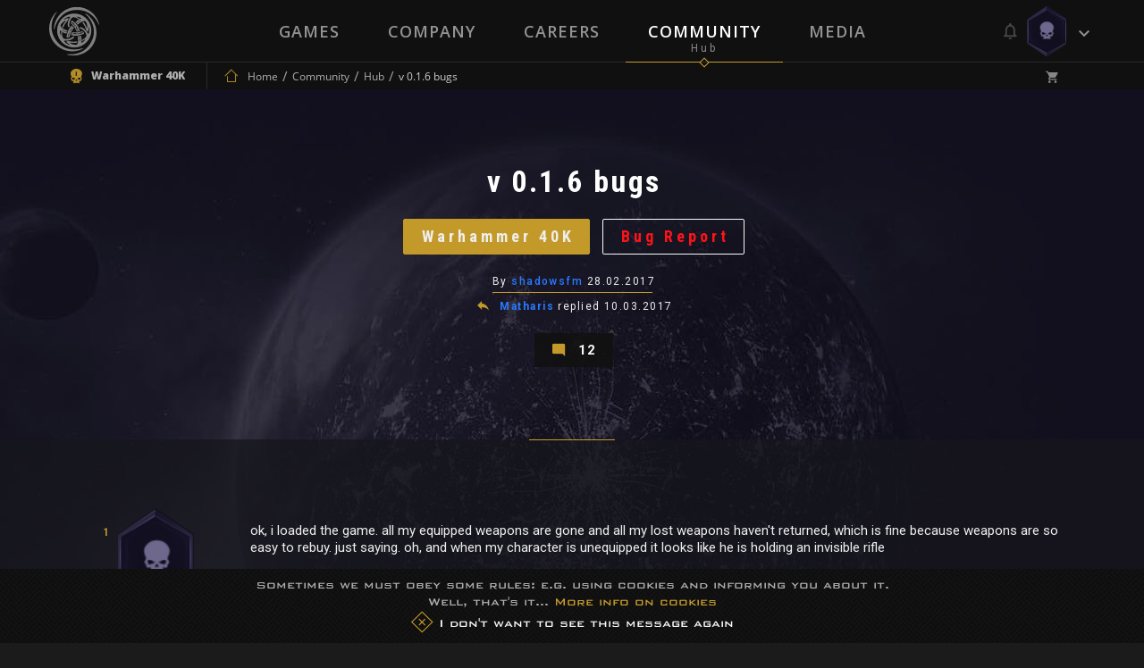

--- FILE ---
content_type: application/javascript
request_url: https://static.neocoregames.com/frontend/app/js/main.js?1769159549
body_size: 138187
content:
'use strict';

function pageBackgroundsGlobalInit(reset) {
    
    if (GLOBAL_SETTINGS.settings_debug && GLOBAL_SETTINGS.debug_dependencies) console.log('Page Backgrounds Global Init');

    pageBackgrounds.init(reset);
}


function communityModuleGlobalInit() {

    if (GLOBAL_SETTINGS.settings_debug && GLOBAL_SETTINGS.debug_dependencies) console.log('Community Module Global Init');

    communityModuleHelper.init();
}

function userModuleGlobalInit() {

    if (GLOBAL_SETTINGS.settings_debug && GLOBAL_SETTINGS.debug_dependencies) console.log('User Module Global Init');

    userModuleHelper.init();
}

function profileModuleGlobalInit() {

    if (GLOBAL_SETTINGS.settings_debug && GLOBAL_SETTINGS.debug_dependencies) console.log('Profile Module Global Init');

    profileModuleHelper.init();
}

function whModuleGlobalInit() {

    if (GLOBAL_SETTINGS.settings_debug && GLOBAL_SETTINGS.debug_dependencies) console.log('Warhammer Landing Module Global Init');

    whModuleHelper.init();
}

function whBigbenModuleGlobalInit() {

    if (GLOBAL_SETTINGS.settings_debug && GLOBAL_SETTINGS.debug_dependencies) console.log('Warhammer Bigben Module Global Init');

    whBigbenModuleHelper.init();
}

function oldgamesGlobalInit() {

    if (GLOBAL_SETTINGS.settings_debug && GLOBAL_SETTINGS.debug_dependencies) console.log('Oldgames Module Global Init');
    
    oldgamesHelper.init();
}

function cartModuleGlobalInit() {

    if (GLOBAL_SETTINGS.settings_debug && GLOBAL_SETTINGS.debug_dependencies) console.log('Cart Module Global Init');

    cartModuleHelper.init();
}

function uiHelperGlobalInit() {

    if (GLOBAL_SETTINGS.settings_debug && GLOBAL_SETTINGS.debug_dependencies) console.log('UI Helper Global Init');

    uiHelper.init();
}

function editorGlobalInit() {

    if (GLOBAL_SETTINGS.settings_debug && GLOBAL_SETTINGS.debug_dependencies) console.log('Editor Global Init');

    froalaEditor.init();
}


function hexabarGlobalInit() {

    if (GLOBAL_SETTINGS.settings_debug && GLOBAL_SETTINGS.debug_dependencies) console.log('Hexabar Global Init');

    uiHelper.hexabarInit();
}

function magnificGlobalInit() {
    if (GLOBAL_SETTINGS.settings_debug && GLOBAL_SETTINGS.debug_dependencies) console.log('magnific Global Init');

    magnific.init();
}

function autosizeGlobalInit() {

    if (GLOBAL_SETTINGS.settings_debug && GLOBAL_SETTINGS.debug_dependencies) console.log('Autosize Global Init');

    setTimeout(function() {
        autosize($('.autosize-textarea'));
    }, 0);
}

function settingTogglerGlobalInit() {

    if (GLOBAL_SETTINGS.settings_debug && GLOBAL_SETTINGS.debug_dependencies) console.log('Setting Toggler Global Init');

    uiHelper.settingTogglerInit()
}

function tooltipGlobalInit() {

    if (GLOBAL_SETTINGS.settings_debug && GLOBAL_SETTINGS.debug_dependencies) console.log('Tooltip Global Init');

    uiHelper.tooltipInit()
}

function countdownGlobalInit() {

    if (GLOBAL_SETTINGS.settings_debug && GLOBAL_SETTINGS.debug_dependencies) console.log('Countdown Global Init');

    countdownHelper.init()
}

function carouselGlobalInit() {

    if (GLOBAL_SETTINGS.settings_debug && GLOBAL_SETTINGS.debug_dependencies) console.log('Carousel Global Init');

    carouselHelper.init()
}

function storeModalGlobalInit() {

    if (GLOBAL_SETTINGS.settings_debug && GLOBAL_SETTINGS.debug_dependencies) console.log('Store Modal Global Init');

    storeModal.init()
}

function systemUpdatesGlobalInit() {

    if (GLOBAL_SETTINGS.settings_debug && GLOBAL_SETTINGS.debug_dependencies) console.log('systemUpdates Global Init');

    systemUpdatesHelper.init()
}

function notificationsGlobalInit() {

    if (GLOBAL_SETTINGS.settings_debug && GLOBAL_SETTINGS.debug_dependencies) console.log('notificationsHelper Global Init');

    notificationsHelper.init()
}

function responsiveGlobalInit() {
    if (GLOBAL_SETTINGS.settings_debug && GLOBAL_SETTINGS.debug_dependencies) console.log('Responsive Helper Global Init');

    responsiveHelper.init()
}

function mediaModuleGlobalInit() {

    if (GLOBAL_SETTINGS.settings_debug && GLOBAL_SETTINGS.debug_dependencies) console.log('Media Module Global Init');

    mediaModuleHelper.init();
}


var ajaxHelper = (function($) {

	'use strict';

	if (GLOBAL_SETTINGS.settings_debug) console.log('AJAX Helper function loaded...');

	var bodyNode = $('body'),
		contentNode = $('#js-main-container'),
		currentUri = window.location.pathname,
        mainAjaxTriggers = $('.js-load-ajax-content');

        // history.pushState({
        //     "url":  window.location.toString(),
        //     "title": document.title
        // }, document.title,  window.location.toString());

	/**
	 * Aktív menü elem beállításáért felelős függvény.
	 * @param {object} _self [jQuery this objektum]
	 */
	function _setCurrentMenuItem(_self, _wrapper, _item) {

        if($(_self).parents('#js-sidenav').length > 0 || $(_self).parents('.breadcrumb').length > 0 || $(_self).parents('.toolbar__logo').length > 0) {
            $('.sidenav').find('a').removeClass('navigation-button--active');

            if (GLOBAL_SETTINGS.settings_debug) console.log('Set current item "active" class: ', _self);

            $('.' + _self.attr('class').split(' ')[0]).not('[data-submenu="true"]').addClass('navigation-button--active');

        }

		if(_wrapper && _item) {
			$('#' + _wrapper).find('a').removeClass('navigation-button--active');
			$('.' + _item).addClass('navigation-button--active');
		}
		
	}


	/**
	 * Az oldalakhoz tartozó függőségek betöltéséért felelős függvény.
	 * @param  {object} args [Dinamikus paraméter lista.]
	 */
	function loadDependencies(args) {

		if (GLOBAL_SETTINGS.settings_debug) console.log('Load Dependencies function called...');

		var empty = [],
            base = ['uiHelper', 'cartModule', 'storeModal', 'magnific', 'systemUpdates', 'notifications', 'responsive'],
            /*
            list = ['mdl', 'idle', 'dataTable', 'delete', 'menuElementSearch', 'msgHandler' , 'select2', 'perfectScrollbar'],
			details = ['mdl', 'idle', 'postfixer', 'delete', 'select2', 'menuElementSearch', 'msgHandler', 'perfectScrollbar'],
            */
			dependencies = [];

		/**
		 * Kivételek eltávolítása az alap lista tömbből.
		 * @param  {array} list    [Alap lista tömb]
		 * @param  {array} excepts [Kivételek tömb]
		 * @return {array}         [Visszatérési tömb]
		 */
		function _removeDependenciesHelper(list, excepts) {

			for(var i = excepts.length - 1; i >= 0; i--) {
				for(var j = list.length - 1; j >= 0; j--) {
				    if(list[j] === excepts[i]) {
				       list.splice(j, 1);
				    }
				}
			}

			return list;
		}

		switch (args.base) {
            case 'base':
                base = base.concat(args.additions);
                base = _removeDependenciesHelper(base, args.excepts);

                dependencies = base;
                break;          
		    /*
            case 'list':
		        list = list.concat(args.additions);
		        list = _removeDependenciesHelper(list, args.excepts);

		        dependencies = list;
		        break;

		    case 'details':
		        details = details.concat(args.additions);
		        details = _removeDependenciesHelper(details, args.excepts);

		        dependencies = details;
		        break;
            */
		    case 'empty':
		    	empty = empty.concat(args.additions);
		        empty = _removeDependenciesHelper(empty, args.excepts);

		        dependencies = empty;
		        break;
		}

		if (GLOBAL_SETTINGS.settings_debug) console.log('Loaded Dependencies: ', dependencies);

		// Függőségek betöltése a window objektumon keresztül.
		dependencies.forEach(function(element, index) {
			window[element + "GlobalInit"]();
		});
	}

    /**
     * URL kiegészítése plusz paraméterrel
     * @param  {string} url
     * @param  {string} parameterName
     * @param  {string} parameterValue
     * @param  {boolean} atStart
     */
    function addUrlParameter(url, parameterName, parameterValue, atStart){
        var replaceDuplicates = true;
        if(url.indexOf('#') > 0){
            var cl = url.indexOf('#');
            var urlhash = url.substring(url.indexOf('#'),url.length);
        } else {
            var urlhash = '';
            cl = url.length;
        }
        var sourceUrl = url.substring(0,cl);

        var urlParts = sourceUrl.split("?");
        var newQueryString = "";

        if (urlParts.length > 1)
        {
            var parameters = urlParts[1].split("&");
            for (var i=0; (i < parameters.length); i++)
            {
                var parameterParts = parameters[i].split("=");
                if (!(replaceDuplicates && parameterParts[0] == parameterName))
                {
                    if (newQueryString == "")
                        newQueryString = "?";
                    else
                        newQueryString += "&";
                    newQueryString += parameterParts[0] + "=" + (parameterParts[1]?parameterParts[1]:'');
                }
            }
        }
        if (newQueryString == "")
            newQueryString = "?";

        if(atStart){
            newQueryString = '?'+ parameterName + "=" + parameterValue + (newQueryString.length>1?'&'+newQueryString.substring(1):'');
        } else {
            if (newQueryString !== "" && newQueryString != '?')
                newQueryString += "&";
            newQueryString += parameterName + "=" + (parameterValue?parameterValue:'');
        }
        return urlParts[0] + newQueryString + urlhash;
    };

    /**
     * URL-ből paraméter törlés plusz paraméterrel
     * @param  {string} url
     * @param  {string} parameter
     */
    function removeUrlParameter(url, parameter) {
        //prefer to use l.search if you have a location/link object
        var urlparts= url.split('?');   
        if (urlparts.length>=2) {

            var prefix= encodeURIComponent(parameter)+'=';
            var pars= urlparts[1].split(/[&;]/g);

            //reverse iteration as may be destructive
            for (var i= pars.length; i-- > 0;) {    
                //idiom for string.startsWith
                if (pars[i].lastIndexOf(prefix, 0) !== -1) {  
                    pars.splice(i, 1);
                }
            }

            url= urlparts[0] + (pars.length > 0 ? '?' + pars.join('&') : "");
            return url;
        } else {
            return url;
        }
    }


	/**
	 * AJAX hivásokat kezelő függvény.
	 * @param  {object} args [Dinamikusan bővíthető objektum]
	 */
	function loadContent(args) {

        var hasOldBanner = false;

	    if (typeof xhr !== 'undefined') xhr.abort();

        var load_url = args._url;

        if(args._url.indexOf("?") == -1) {
            load_url = args._url + '?ajax=1';
        }

        clearInterval(window['checkCartContentTimer']);
        clearInterval(window['checkCommunityLatestNewTimer']);

        if ( $( ".header-banner" ).length ) {
            hasOldBanner = true;

            var oldBanner = $('.header-banner'),
                bannerScrollTop = $(window).scrollTop(),
                bannerHeight = oldBanner.height();
        }

	    var xhr = $.ajax({
	        url:  load_url,
            type: 'get',
            // data: { data: JSON.stringify(args) },
            data: { data: JSON.stringify(args._get_params) },
            dataType: 'json',
	        beforeSend:function(){

                $(window).off( 'scroll.hotbarscroll');

                if( args._part_item == 'false' ) {
                    $('body #' + args._container).removeClass('animate--in').addClass('animate--out');
                    $('body #js-section-footer').removeClass('animate--in').addClass('animate--out');
                    $('body #js-section-temp_section').removeClass('animate--in').addClass('animate--out');
                }

                if( args._close_magnific == 'true') {
                    $.magnificPopup.close();
                }

                uiHelper.siteOverlayHide();

                if( args._container == 'js-login-container' ) {
                    $('body').addClass('is-login-open');
                }

	        },
	        success: function(data, textStatus, xhr) {

                resetIntercomCurrentPageTime();

                $('body').removeClass('store-popup-open');
                $('body').addClass('is-ajax-loaded');

	        	setTimeout(function() {

	        	    if ( args._container === 'magnific' ) {
                        var magnificPopup = $.magnificPopup.instance;
                        magnificPopup.items[magnificPopup.index].type = "inline";
                        magnificPopup.items[magnificPopup.index].src = data.content;
                        magnificPopup.updateItemHTML();

                        return;
                    }

                    if ( data.force_window_location ) {
                        window.location = data.location_url;
                    }

                    if ( data.force_redirect ) {

                        //$('body #js-section-content').removeClass('animate--in').addClass('animate--out');

                        loadContent({
                            _url: data.redirect_url,
                            _force_redirect: '0',
                            _url_title: data.redirect_title,
                            _callback: '',
                            _container: 'js-section-content',
                            _push_state: 'true',
                            _part_item: 'false'
                        });

                        return;
                    }

                    // Átmeneti tartalom kiürítése
                    $('body #js-section-temp_section').empty();
                    $('body #js-section-store-popup').empty();

                    // Scrollbar reset, különben oda állítja be az új oldalt, ahol a navigálás előtt volt az előző!
                    
                    if( args._part_item == 'false' && !!args._scrolltop) {
                        setTimeout(function() {
                            // var psContainer = document.querySelector('#main-ps-container');
                            //var psContainer = document.querySelector('body');

                            //document.querySelector('body').scrollTop = 0;
                            $('html, body').animate({
                                scrollTop: 0
                            }, 0);
                            // Ps.update(psContainer);
                        }, 0);
                    }

                    if ( args._redirect == 'true' ) {
                        //document.querySelector('body').scrollTop = 0;
                        $('html, body').animate({
                            scrollTop: 0
                        }, 0);
                    }

                    $('body #' + args._container).html('');

                    if(args._part_sub_item == 'true') {
                        var appendData = $(data.content);

                        appendData.find('.js-animation-container').removeClass('animate--in');

                        $('body #' + args._container).append(appendData);
                    } else {

                        if( hasOldBanner && data.header.indexOf('header-banner') > 0 ) {

                            data.header = data.header.replace(/animate--in-scale/g, '');

                        }

                        if(hasOldBanner && data.header.indexOf('header-banner') < 0 && ( bannerScrollTop <= bannerHeight || $('.header-banner').hasClass('is-fixed') ) ) {

                            data.header = '<div class="header-banner animate--out-scale">' + oldBanner.html() + '</div>' + data.header;

                        }

                        $('body #' + args._container).append(data.content);
                        
                    }

                    $('body #bg-helper-1').attr('style', data.bg_content1);
                    $('body #bg-helper-2').attr('style', data.bg_content2);
                    $('body footer').attr('style', data.bg_footer);                    

                    $.each(data, function(index, val) {
                        if ( index != 'content' && index != 'bg_content1' && $('body #js-section-' + index).length > 0 ) {
                            $('body #js-section-' + index).html('');
                            $('body #js-section-' + index).append(val);                            
                        }
                    });

 
                    if ( args._url_title == '' && typeof data.page_title != 'undefined' ) {
                        args._url_title = data.page_title;
                    }

	                if(args._push_state === 'true') {
		                document.title = args._url_title + 'NeocoreGames';

                        if ( args._url_public ) {
                            var push_url = args._url_public;
                        } else {
                            var push_url = args._url;
                        }

		                history.pushState({
		                	"location": push_url,
		                	"title": args._url_title
		                }, args._url_title, push_url);
                       
                        // Analytics
                        if ( GLOBAL_SETTINGS.disable_analytics == false ) {
                            ga('send', 'pageview', {'page': location.pathname,'title': document.title});
                            fbq('track', 'ViewContent');
                        }
                        // Intercom
                        /*if ( GLOBAL_SETTINGS.intercom_enabled == true ) {
                            //window.Intercom("update");
                            //window.Intercom('shutdown');
                        }*/
		            }
                    
                    if( args._part_item == 'false' ) {
                        $('body #' + args._container).removeClass('animate--out').addClass('animate--in');
                        $('body #js-section-footer').removeClass('animate--out').addClass('animate--in');
                        $('body #js-section-temp_section').removeClass('animate--out').addClass('animate--in');
                    }

                    ajaxHelper.loadDependencies({
                        base: 'base',
                        additions: [],
                        excepts: []
                    });

                    if ( args._callback != '' ) {
                        window[args._callback+'']();
                    }

                    uiHelper.bodyScrollbarInit();

                    if(args._scrollTo !== 'no-scroll') {
                        if($(args._scrollTo).length) {
                            //console.log( $(args._scrollTo).offset().top + ' - ' + $('.site-header').height());
                            setTimeout(function() {
                                $('html, body').animate({
                                  scrollTop: $(args._scrollTo).offset().top - $('.site-header').height()
                                }, 600);
                            }, 500);
                        }
                    }

                    // Scroll to Comment

                    setTimeout(function() {
                        // NOTICE: lehet hogy offset kell a position helyett, ha nem működne
                        if(location.href.indexOf('#') != -1 && location.href.indexOf('#post-comment-') == -1){
                            var urlhash = location.href.substring(location.href.indexOf('#'),location.href.length);
                            if($(urlhash).length > 0) {

                                if ( $('.header-banner').not('.animate--out-scale').length ) {

                                    if( $('.header-banner').hasClass('is-fixed') ) {
                                        $('html, body').animate({
                                            scrollTop: $(urlhash).position().top - $('.site-header').height() + $('.header-banner').height()
                                        }, 600);
                                    } else {
                                        $('html, body').animate({
                                            scrollTop: $(urlhash).position().top - $('.site-header').height() + ( $('.header-banner').height() * 2 )
                                        }, 600);
                                    }

                                } else {

                                    $('html, body').animate({
                                        scrollTop: $(urlhash).position().top - $('.site-header').height()
                                    }, 600);

                                }

                            }
                        }
                        /*
                        if(window.location.href.indexOf("#comments") > -1) {

                            $(window).animate({
                              scrollTop: $(window.location.href.substring(window.location.href.indexOf('#'))).position().top - $('.site-header').height() - 20
                            }, 500);
                        }

                        setTimeout(function() {

                            if(window.location.href.indexOf("#section-faq") > -1) {

                                $(window).animate({
                                  scrollTop: $(window.location.href.substring(window.location.href.indexOf('#'))).position().top - $('.site-header').height() + 40
                                }, 500);
                            }

                        }, 300);

                        if(window.location.href.indexOf("#our-games") > -1) {

                            $(window).animate({
                              scrollTop: $(window.location.href.substring(window.location.href.indexOf('#'))).position().top - $('.site-header').height() - 0
                            }, 500);
                        }

                        if(window.location.href.indexOf("#contact-us") > -1) {

                            $(window).animate({
                              scrollTop: $(window.location.href.substring(window.location.href.indexOf('#'))).position().top - $('.site-header').height() - 30
                            }, 500);
                        }*/
                    }, 800);
                    
	            }, 200);

  
                setTimeout(function() {
                    if ( $('body').hasClass('is-ajax-loaded') && $('.community-hotbar').length ) {

                        $('.community-hotbar').trigger('load-hotbar');

                    }
                }, 1300);

	            if (GLOBAL_SETTINGS.settings_debug) console.log('Successful AJAX call. Current page:', args._url_title);

	        },
	        error: function() {
	            window.location = args._url;             
            }
	    });
    }


	/**
	 * Űrlapok AJAX küldését kezelő függvény
	 * @param  {object} args [Dinamikusan bővíthető paraméter lista.]
	 */
	function postForm(args) {

        contentNode = $('#' + args._container);
        
		$.ajax({
            url: args._formURL,
            type: 'POST',
            data:  args._formData,
            cache: false,
            contentType: false,
            processData: false,
            beforeSend:function(jqXHR, settings){                

                if( args._checkAuth == 'true' ) {

                    var loggedin = true;
                    $.ajax({
                        url: '/'+GLOBAL_SETTINGS.locale+'/check-login',
                        type: 'POST',
                        // data: { data: JSON.stringify(args) },
                        //data: { data: JSON.stringify(args._get_params) },
                        dataType: 'json',
                        async: false,
                        success: function(data) {
                            if (data == 'loggedin') {

                            } else {
                                swal({
                                    title: GLOBAL_MESSAGES.sweet_alert_default,
                                    text: GLOBAL_MESSAGES.please_login,
                                    confirmButtonText: GLOBAL_MESSAGES.global_ok,
                                    confirmButtonColor: false,
                                    }
                                );
                                
                                loggedin = false;
                            }
                        }
                    });
                    return loggedin;
                }

                if( args._preloader == 'true' ) {

                    $(args._preloaderWrapper).append('<span class="image-preloader icon-cached"></span>');
                    $(args._preloaderWrapper).append('<div class="image-overlay"></div>');
                    $(args._preloaderWrapper).addClass('is-spinning-image-preloader');
                }

                if( args._close_magnific == 'true') {
                    $.magnificPopup.close();
                }

                if( args._redirect == 'true' ) {
                    $('body #js-section-content').removeClass('animate--in').addClass('animate--out');
                }
            },            
            success: function(data, textStatus, jqXHR) {

                window['userOnCurrentPageTotalSeconds'] = 0;

                if( args._preloader == 'true' ) {

                    $(args._preloaderWrapper).find('.image-preloader').remove();
                    $(args._preloaderWrapper).find('.image-overlay').remove();
                    $(args._preloaderWrapper).removeClass('is-spinning-image-preloader');
                }

                if ( typeof data.force_redirect !== 'undefined' && data.force_redirect == true ) {
                    args._redirect = true;

                    if ( args._container == 'js-login-container' ) {
                        userModuleHelper.removeAccountLayer();
                        $('body').removeClass('is-login-open');
                    }
                }

                if ( args._redirect && data.redirect_url ) {

                    $('body #js-section-content').removeClass('animate--in').addClass('animate--out');

                    loadContent({
                        _url: data.redirect_url,
                        _force_redirect: '0',
                        _url_title: data.redirect_title,
                        _callback: '',
                        _container: 'js-section-content',
                        _push_state: 'true',
                        _part_item: 'false',
                        _redirect: 'true',
                        _get_params: { successful_modification: data.successful_modification || 'false' }
                    });

                    return;
                }
                
                if ( args._container === 'magnific' ) {
                    var magnificPopup = $.magnificPopup.instance;
                    magnificPopup.items[magnificPopup.index].type = "inline";
                    magnificPopup.items[magnificPopup.index].src = data;
                    magnificPopup.updateItemHTML();

                    return;
                } 

                if ( args._contentType == 'html' ) {
                    $('body #' + args._container).html('');
                    $('body #' + args._container).append(data);  
                    
                    return;
                }

                $('body #' + args._container).html('');
                $('body #' + args._container).append(data.content);  

                $('body #bg-helper-1').attr('style', data.bg_content1);  
                $('body #bg-helper-2').attr('style', data.bg_content2);  
                $('body footer').attr('style', data.bg_footer);  

                $.each(data, function(index, val) {
                    if ( index != 'content' && index != 'bg_content1' && $('body #js-section-' + index).length > 0 ) {
                        $('body #js-section-' + index).html('');
                        $('body #js-section-' + index).append(val);                            
                    }
                });

                if (GLOBAL_SETTINGS.settings_debug) console.log('Successful AJAX form update...');

                ajaxHelper.loadDependencies({
                    base: 'base',
                    additions: [],
                    excepts: []
                });

                if(args._scrollTo !== 'no-scroll') {
                    $(window).animate({
                      scrollTop: $(args._scrollTo).position().top
                    }, 500);
                }
            }            
        });
	}


    /**
     * Űrlapok postolása után az URL és menü frissítése
     * @param  {object} args [Dinamikusan bővíthető paraméter lista.]
     */
    function setPageHistory(args) {
        
        var menuItem = $('.' + args._menuItem);
        var menuItemClasses = menuItem[0]['className'].split(" ");

        document.title = args._title + ' - ' + document.title.split('-')[1];

        history.pushState({
            "location": args._location,
            "title": args._title,
            "menuWrapper": menuItem.closest(".sidenav").attr('id'),
            "menuItem": menuItemClasses[0]
        }, args._title, args._location);
    }


	/**
	 * AJAX navigációt figyelő esemény.
	 * @param  {object}    [Esemény objektum]
	 */
	bodyNode.on('click', '.js-load-ajax-content', function(e) {

        e.preventDefault();

        if( $(this).attr('data-close-magnific') == 'true') {
            $.magnificPopup.close();
        }

        var current_url = window.location.toString();
        var anchor_index = current_url.indexOf('#');
        if (anchor_index != -1) {
            current_url = current_url.substring(0, anchor_index);
        }
        
        // Csak akkor tölt újra, ha új URL-re navigálunk.
        if($(this).attr('href') === current_url && $(this).attr('data-reload') != 'true') {
            var _scrollTop = $(this).attr('data-scrolltop') || 'false';
            if(_scrollTop == 'true') {
                $('html, body').animate({
                    scrollTop: 0
                }, 600);
            }

            var _removeAnchor = $(this).attr('data-remove-anhcor') || 'false';
            if(_removeAnchor == 'true') {
                history.pushState({}, "", current_url);
            }

            return;
        }
        
        if(current_url === $(this).attr('href').substr(0, $(this).attr('href').indexOf('#')) ) {
            return;
        }

        loadContent({
            _url: $(this).attr('data-href') || $(this).attr('href'),
            _url_public: $(this).attr('href'),
            _force_redirect: '0',
            _url_title: $(this).attr('data-title') || '',
            _callback: $(this).attr('data-callback') || '',
            _container: $(this).attr('data-container') || 'js-section-content',
            _push_state: $(this).attr('data-push-state') || 'true',
            // _self: $(this),
            _part_item: $(this).attr('data-part-item') || 'false',
            _part_sub_item: $(this).attr('data-part-sub-item') || 'false',
            _scrolltop: $(this).attr('data-scrolltop') || 'true',
            _close_magnific: $(this).attr('data-close-magnific') || 'false',
            _scrollTo: $(this).attr('data-scroll-to') || 'no-scroll',
        });

    });

    /**
     * AJAX submit gomb click figyelő esemény.
     * @param  {object}    [Esemény objektum]
     */
    bodyNode.on('click', 'button', function(e) {

        $('#js-form-submit-action').val( this.name );

        if ( $(this).attr('data-form-url') != '' ) {
            $(this).closest('form').attr('action', $(this).attr('data-form-url'));
        }

    });

    /**
	 * AJAX űrlap küldést figyelő esemény.
	 * @param  {object}    [Esemény objektum]
	 */
    bodyNode.on('submit', '.js-ajax-post-form', function(e) {

        e.preventDefault();

        var spinner = '<svg version="1.1" class="svg-spinner" xmlns="http://www.w3.org/2000/svg" xmlns:xlink="http://www.w3.org/1999/xlink" x="0px" y="0px" width="22px" height="22px" viewBox="1 1 22 22" enable-background="new 1 1 22 22" xml:space="preserve"><path d="M12,6v3l4-4l-4-4v3c-4.42,0-8,3.58-8,8c0,1.57,0.46,3.029,1.24,4.26L6.7,14.8C6.25,13.971,6,13.01,6,12C6,8.69,8.69,6,12,6z M18.76,7.74L17.3,9.2c0.44,0.84,0.7,1.79,0.7,2.8c0,3.311-2.689,6-6,6v-3l-4,4l4,4v-3c4.42,0,8-3.58,8-8 C20,10.43,19.54,8.97,18.76,7.74z"/><path fill="none" d="M0,0h24v24H0V0z"/></svg>';

        if ( $('[data-form-spinner="true"]').length ) {
            var item = $('[data-form-spinner="true"]');

            if(!item.hasClass('is-spinning')) {
                item.addClass('is-spinning');
                $('.spinner-text', item).append(spinner);
            }
        }

        if( ($('.js-wizzard-file').length !== 0) && ($('.js-wizzard-file').get(0).files.length === 0) ) {
            $('.js-wizzard-file').prop('disabled',true);
        }

        var formObj = $(this),
            formURL = formObj.attr("action"),
            formData = new FormData(formObj[0]);

        // (function() {
            
            if (GLOBAL_SETTINGS.settings_debug) console.log('Form update in progress...\n', '- URL: ' +formObj.attr("action") + '\n', '- Parameters: ' + formObj.serialize());

            postForm({
                _formURL: formURL,
                _formData: formData,
                _container: $(this).attr('data-container') || 'js-section-content',
                _contentType: $(this).attr('data-content-type') || 'json',
                _scrollTo: $(this).attr('data-scroll-to') || 'no-scroll',
                _redirect: $(this).attr('data-redirect') || false,
                _preloader: $(this).attr('data-preloader') || false,
                _preloaderWrapper: $(this).attr('data-preloader-wrapper') || false,
                _checkAuth: $(this).attr('data-check-auth') || false,
                _close_magnific: $(this).attr('data-close-magnific') || 'false',
            });
        // });    
    });

    /**
     * AJAX űrlap küldéskor a submit megerősítése
     * @param  {object}    [Esemény objektum]
     */
    bodyNode.on('click', '.js-ajax-post-form-submit-confirm', function(e) {
        $(this).closest('.js-ajax-post-form').attr('data-submit-confirm', 1);
    });

    /**
     * AJAX űrlap küldéskor a submit megerősítése
     * @param  {object}    [Esemény objektum]
     */
    bodyNode.on('click', '.js-change-location', function(e) {
        var _title = document.title;

        if ( typeof $(this).attr('data-title') !== 'undefined' ) {
            _title = $(this).attr('data-title') + ' - ' + document.title.split('-')[1];
        }
        
        history.pushState({
            "location": $(this).attr('data-location'),
            "title": _title
        }, _title, $(this).attr('data-location'));

        return false;
    });

	/**
	 * Bögnésző előzmény navigációja által kiváltott események lekezelése.
	 * @param  {object}    [Esemény objektum]
	 */
    $(window).on('popstate', function(e) {

        // $(e.target).trigger('resetidlecounter');

	    var state = e.originalEvent.state;

	    if (GLOBAL_SETTINGS.settings_debug) console.log('History navigation opbject: ', state);

        if(state !== null) {
            select2.closeAll();

    	    loadContent({
                _url: state.location,
                _force_redirect: '0',
                _url_title: state.title,
                _callback: '',
                _container: 'js-section-content',
                _push_state: 'false',
                _part_item: 'false'
            });
        } else {
            window.history.back();
        }

	});


    return {

		loadContent: loadContent,
        loadDependencies: loadDependencies,
        addUrlParameter: addUrlParameter,
		removeUrlParameter: removeUrlParameter,
        setPageHistory: setPageHistory

	}

}(jQuery));

/**
 * Set backgrounds
 */
var pageBackgrounds = (function($) {

	var debug = false;

	function _test() {
	    console.log('set backgrounds');
	}

	function init() {

		_test();

	}

    return {
		init: init
	}

}(jQuery));

/**
 * Default input helper
 */

var inputHelper = (function($) {

	function init() {
		_initContentEditableFields();

		if( $('.datepicker--with-date-select').length > 0 ) {


			$.each($('.datepicker--with-date-select'), function(index, val) {			
				var _prev_value = $(this).val();
				var _prev_date = moment(_prev_value).format('YYYY-MM-DD');

				var input = $(this).pickadate({
					format: 'mmm dd, yyyy',
	  				formatSubmit: 'yyyy-mm-dd',
					weekdaysShort: ['Su', 'Mo', 'Tu', 'We', 'Th', 'Fr', 'Sa'],
					showMonthsShort: true,
	                selectYears: 100,
	                max: true,
	                selectMonths: true
				});

				var picker = input.pickadate('picker');
				
				if ( _prev_value != '' ) {
					picker.set('select', _prev_date, { format: 'yyyy-mm-dd' });
				}
			});

		}
	}

	function _initContentEditableFields(){
		$('.js-editable-field').each(function(){
			initContentEditableField($(this));
		});	
	}

	function initContentEditableField(el) {

		//init
		el.attr('contenteditable', 'true');
		el.attr('spellcheck', 'false');
		var text = String(el.text().trim());
		if (text.length != 0){
			el.addClass('filled');
		} else {
			el.text(el.attr('data-placeholder'));
		}
		
		//disable keypress on maxlength
		el.off('keypress');
		el.on('keypress', function(e) {
			var maxLength = e.target.getAttribute('data-maxlength');
			var text = e.target.textContent;
	    	if (text.length >= maxLength){
				var key = e.keyCode || e.charCode;
				if (key != 8){
					return false;
				}
			}
		});


		//control events
		var controlEvent = uiHelper.isIE() ? 'blur keyup paste' : 'input';
		
		el.off(controlEvent);
		el.on(controlEvent, function(e) {

			var oldCaret = getCaretPosition();

	    	// clear html tags
	    	var text = $(e.target).text();
	    	e.target.innerHTML = text;

	    	if(e.target.innerHTML.length != oldCaret) {
	    		_setCaret(e.target, oldCaret);
	    	} else {
	    		_setCaret(e.target);
	    	}

	    	//check and cut maxlength (if exists)
	    	if (e.target.getAttribute('data-maxlength') !== null){
	    		var maxLength = e.target.getAttribute('data-maxlength');

	    		if (text.length > maxLength){
		    		//cut string
		    		e.target.innerHTML = text.substring(0,maxLength);

		    		_setCaret(e.target);
		    	}
	    	}

	    	//set input value
	    	var $targetInput = $( e.target.getAttribute('data-target') );
			$targetInput.val(e.target.innerHTML);

			//filled class control 
			if (e.target.innerHTML.length != 0){
				$(this).addClass('filled');
			} else {
				$(this).removeClass('filled');
			}
	    });

        //reinit placeholder on click and blur
		el.off('blur');
        el.on('blur', function(){
            var str = String($(this).text().trim());
            if (str == ''){
                $(this).text($(this).attr('data-placeholder'));
            } 
        });
        el.off('focus');
	    el.on('focus', function(){
            var str = String($(this).text().trim());
            if (str == $(this).attr('data-placeholder')){
                $(this).text('');
            } 
        });
        
	}

	function _setCaret(node, caretVal) {
		var textNode = node.firstChild,
			caret = textNode.length,
			range = document.createRange(),
		 	sel = window.getSelection();

		node.focus();

		if(caretVal) {
			range.setStart(textNode, caretVal);
			range.setEnd(textNode, caretVal);
		} else {
			range.setStart(textNode, caret);
			range.setEnd(textNode, caret);
		}

		sel.removeAllRanges();
		sel.addRange(range);
	}

	function getCaretCharacterOffsetWithin(element) {
		var caretOffset = 0;
		var doc = element.ownerDocument || element.document;
		var win = doc.defaultView || doc.parentWindow;
		var sel;

		if (typeof win.getSelection != "undefined") {
			sel = win.getSelection();
			if (sel.rangeCount > 0) {
				var range = win.getSelection().getRangeAt(0);
				var preCaretRange = range.cloneRange();
				preCaretRange.selectNodeContents(element);
				preCaretRange.setEnd(range.endContainer, range.endOffset);
				caretOffset = preCaretRange.toString().length;
			}
		} else if ((sel = doc.selection) && sel.type != "Control") {
			var textRange = sel.createRange();
			var preCaretTextRange = doc.body.createTextRange();
			preCaretTextRange.moveToElementText(element);
			preCaretTextRange.setEndPoint("EndToEnd", textRange);
			caretOffset = preCaretTextRange.text.length;
		}

		return caretOffset;
	}

	function getCaretPosition() {
		if (window.getSelection && window.getSelection().getRangeAt) {
			var range = window.getSelection().getRangeAt(0);
			var selectedObj = window.getSelection();
			var rangeCount = 0;
			var childNodes = selectedObj.anchorNode.parentNode.childNodes;

			for (var i = 0; i < childNodes.length; i++) {
				if (childNodes[i] == selectedObj.anchorNode) {
					break;
				}

				if (childNodes[i].outerHTML)
					rangeCount += childNodes[i].outerHTML.length;
				else if (childNodes[i].nodeType == 3) {
					rangeCount += childNodes[i].textContent.length;
				}
			}

			return range.startOffset + rangeCount;

		}
		return -1;
	}


	return {

		init: init,	
		initContentEditableField: initContentEditableField

	}

}(jQuery));



/**
 * Kitöltött mezők kitöltése
 */

var filledInputHelper = (function($) {

	'use strict';

	function init() {
		var INPUTS = 'input[type="text"], input[type="email"], input[type="password"], textarea';
		var FILLED_CLASS = 'filled';

		$(INPUTS).each(function(){
			if ($(this).val() != '') {
				$(this).addClass(FILLED_CLASS);
			}
		});

		$(INPUTS).change(function(){
			if ($(this).val() != '') {
				$(this).addClass(FILLED_CLASS);
			} else {
				$(this).removeClass(FILLED_CLASS);
			}
		});

	}

	return {

		init: init
		
	}

}(jQuery));

/**
 * Postfix megjelenítése a szükséges űrlapokon.
 */

var postfixHelper = (function($) {

	'use strict';

	function _postFixHandler(_self) {
		var parentItem = _self.parents('.mdl-textfield'),
			refItem = $('<p>' + _self.val() + '</p>'),
			postfixItem = $('<span>' + _self.attr('data-postfix') + '</span>');

		parentItem.find('.mdl-textfield__postfix').remove();

		refItem.attr({
			'class': 'ref-text'
		});

		postfixItem.attr({
			'class': 'mdl-textfield__postfix'
		});

		parentItem.append(refItem);
		parentItem.append(postfixItem);

		if((parentItem.width() - parentItem.find('.mdl-textfield__postfix').width() - 10) < parentItem.find('.ref-text').width()) {
			parentItem.find('.mdl-textfield__postfix').addClass('is-fixed');
		} else {
			parentItem.find('.mdl-textfield__postfix').removeClass('is-fixed');
		}

		parentItem.find('.mdl-textfield__postfix').css({
			'left': parentItem.find('.ref-text').width() + 5
		});

		parentItem.find('.ref-text').remove();
	}

	function init() {

		var postfixItems = $('.postfixer');
 
		postfixItems.each(function() {
			_postFixHandler($(this));
		});

		postfixItems.on('keyup', function() {
			_postFixHandler($(this));
		});

	}

	return {

		init: init

	}

}(jQuery));


var postfixHelperInline = (function($) {

	'use strict';

	function _postFixHandler(_self) {
		var fix = _self.attr('data-fix'),
			fixType = _self.attr('data-fix-type');

		if(fixType === 'postfix') {
			fix = fix + ' ';

			_self.inputmask("numeric", {
				radixPoint: ".",
				groupSeparator: "",
				digits: 2,
				autoGroup: true,
				prefix: fix,
				rightAlign: false,
				allowPlus: true,
				allowMinus: true,
				oncleared: function() { self.Value(''); }
			});

		} else {
			fix = ' ' + fix;

			_self.inputmask("numeric", {
				radixPoint: ".",
				groupSeparator: "",
				digits: 2,
				autoGroup: true,
				suffix: fix,
				rightAlign: false,
				allowPlus: true,
				allowMinus: true,
				oncleared: function() { self.Value(''); }
			});

		}
	}

	function init() {

		$('.postfixer-inline').each(function() {
			_postFixHandler($(this));
		});

	}

	return {

		init: init

	}

}(jQuery));





/**
 * Input mezők karakter számának számolása.
 */

var charCounterHelper = (function($) {

	'use strict';

	function _setCounter(_self) {
		var input = _self.find('.length-counter__input'),
			limit = input.attr('maxlength'),
			displayBlock = _self.find('.length-counter__display'),
			currentText = _self.find('.length-counter__current'),
			textLength = 0,
			textRemaining = 0;

		_refreshHelper(input, currentText);

		displayBlock.addClass('is-visible');

		input.on('keyup', function() {
			var textLength = $(this).val().length;

        	currentText.text(textLength + _newLineHelper($(this)));

        	if(limit == textLength + _newLineHelper($(this))) {
        		displayBlock.addClass('is-limit');
        	} else {
        		displayBlock.removeClass('is-limit');
        	}
		});
	}

	function _newLineHelper(_self) {
		var nl = 0;

		if(_self.val().lastIndexOf('\n') === -1) {
			return 0;
		}

		if (_self.val().lastIndexOf('\n') !== -1) {
    		nl = _self.val().split('\n');
		}

		return nl.length - 1;
	}

	function _refreshHelper(input, currentText) {
		var textLength = input.val().length;

		currentText.text(textLength);
	}

	function init() {
		var items = $('.length-counter');

		items.each(function() {
			_setCounter($(this));
		});
	}

	return {

		init: init

	}

}(jQuery));





/**
 * Select2 megjelenítése a szükséges űrlapokon.
 */

var select2 = (function($) {

	'use strict';

	function formatStateBadge (state) {
		if (!state.id) { return state.text; }

		console.log(state.element.value);

		if(state.element.value === 'empty') {
			var $state = $(
				'<span><span class="select-text">' + state.text + '</span></span>'
			);
		} else {
			var $state = $(
				'<span><span class="img-badge icon-' + state.element.value.toLowerCase() + '"></span><span class="select-text">' + state.text + '</span></span>'
			);
		}
		
		return $state;
	};

	function init() {
		var selectSimpleOptions = {
			minimumResultsForSearch: -1
		};

		$('.select2-simple').not('.is-setting-block').select2(selectSimpleOptions);

		$('.select2-simple').on('select2:closing', function (e) {
		/*	e.preventDefault();
			console.log('closing select2 ', $(this).attr('id'), $('#' + $(this).attr('id') + '.select2-simple'));
			var self = $(this);

			setTimeout(function() {
				$('#' + self.attr('id') + '.select2-simple').select2(selectSimpleOptions).trigger("select2:close");
				$('.select2-container--open').addClass('select2-dropdown--animate-out');
			}, 330);*/

		});

		$(".select2-simple--badge").select2({
			minimumResultsForSearch: -1,
			templateResult: formatStateBadge,
			templateSelection: formatStateBadge
		});

		$("select").on("select2:open", function (e) {
			var psContainer = document.querySelector('.select2-results__options');

			$('body > .select2-container--open').css({
				'color': $(this).parents('.mdl-textfield').attr('data-color')
			});

			Ps.destroy(psContainer);
			
			setTimeout(function() {
				Ps.initialize(psContainer, {
					wheelSpeed: 0.5,					
					wheelPropagation: false,
					minScrollbarLength: 20
				});
			}, 0);

		});

		$('.select2-simple--with-search').select2({});

		$('.select2-simple--multiselect').select2({
			minimumResultsForSearch: -1,
			placeholder: "Select an option"
		});

	}

	function settingsBlockInit() {

		$('.form-data-row').not('.js-form-data-row-reference').find('.select2-simple.is-setting-block').select2({
			minimumResultsForSearch: -1
		});

	}

	function closeAll() {
        $(".select2-simple, .select2-simple--badge, .select2-simple--with-search, .select2-simple--multiselect").select2("close");
    }

	return {

		init: init,
		settingsBlockInit: settingsBlockInit,
        closeAll: closeAll

	}

}(jQuery));





/**
 * Pickadate naptár bővítmény kezelése.
 */
var datepickerHelper = (function($) {

	function init() {
		if($('.datepicker').length > 0) {
			var input = $('.datepicker').pickadate({
				format: 'mmm dd, yyyy',
  				formatSubmit: 'yyyy-mm-dd',
				weekdaysShort: ['Su', 'Mo', 'Tu', 'We', 'Th', 'Fr', 'Sa'],
				showMonthsShort: true
			});

			var picker = input.pickadate('picker');

			if ( input.val() != '' ) {
				picker.set('select', input.val(), { format: 'yyyy-mm-dd' });
			}
			
			picker.on({
				close: function() {
					var inputItem = $(this.$node[0]);

					if(inputItem.val().length > 0) {
						inputItem.parents('.mdl-textfield').removeClass('is-focused');
						inputItem.parents('.mdl-textfield').addClass('is-dirty');
					} else {
						inputItem.parents('.mdl-textfield').removeClass('is-focused');
						inputItem.parents('.mdl-textfield').removeClass('is-dirty');
					}
				},
			});
		}

		if($('.datepicker--with-date-select').length > 0) {
			var input = $('.datepicker--with-date-select').pickadate({
				format: 'mmm dd, yyyy',
  				formatSubmit: 'yyyy-mm-dd',
				weekdaysShort: ['Su', 'Mo', 'Tu', 'We', 'Th', 'Fr', 'Sa'],
				showMonthsShort: true,
                selectYears: 100,
                max: true,
                selectMonths: true
			});

			var picker = input.pickadate('picker');

			if ( input.val() != '' ) {
				picker.set('select', input.val(), { format: 'yyyy-mm-dd' });
			}

			picker.on({
				close: function() {
					var inputItem = $(this.$node[0]);

					if(inputItem.val().length > 0) {
						console.log('item val', inputItem);
						inputItem.parents('.mdl-textfield').removeClass('is-focused');
						inputItem.parents('.mdl-textfield').addClass('is-dirty');
					} else {
						inputItem.parents('.mdl-textfield').removeClass('is-focused');
						inputItem.parents('.mdl-textfield').removeClass('is-dirty');
					}
				},
			});
		}
	}

	return {
		init: init
	}

}(jQuery));

var froalaEditor = (function($) {

    'use strict';

    function init() {

        // License key
        $.FroalaEditor.DEFAULTS.key = 'GhbgjeyijobubF1pB-22x==';

        $.FroalaEditor.DefineIconTemplate('icomoon', '<span class="icon icon-[NAME]"></span>');
        $.FroalaEditor.ICON_DEFAULT_TEMPLATE = 'icomoon';

        $.FroalaEditor.DefineIcon('bold', {NAME: 'format_bold'});
        $.FroalaEditor.DefineIcon('italic', {NAME: 'format_italic'});
        $.FroalaEditor.DefineIcon('underline', {NAME: 'format_underlined'}); 
        $.FroalaEditor.DefineIcon('formatUL', {NAME: 'format_list_bulleted'});
        $.FroalaEditor.DefineIcon('formatOL', {NAME: 'format_list_numbered'});
        $.FroalaEditor.DefineIcon('linkOpen', {NAME: 'open_in_new'});
        $.FroalaEditor.DefineIcon('linkEdit', {NAME: 'link'});
        $.FroalaEditor.DefineIcon('linkRemove', {NAME: 'remove'});

        // extended
        $.FroalaEditor.DefineIcon('undo', {NAME: 'undo'});
        $.FroalaEditor.DefineIcon('redo', {NAME: 'redo'});
        $.FroalaEditor.DefineIcon('quote', {NAME: 'format_quote'});
        $.FroalaEditor.DefineIcon('align', {NAME: 'format_align_left'});
        $.FroalaEditor.DefineIcon('align-left', {NAME: 'format_align_left'});
        $.FroalaEditor.DefineIcon('align-center', {NAME: 'format_align_center'});
        $.FroalaEditor.DefineIcon('align-right', {NAME: 'format_align_right'});
        $.FroalaEditor.DefineIcon('align-justify', {NAME: 'format_align_justify'});
        $.FroalaEditor.DefineIcon('fullscreen', {NAME: 'fullscreen'});
        $.FroalaEditor.DefineIcon('fullscreenCompress', {NAME: 'fullscreen_exit'});
        $.FroalaEditor.DefineIcon('paragraphFormat', {NAME: 'paragraph'});
        $.FroalaEditor.DefineIcon('insertImage', {NAME: 'photo_library'});
        $.FroalaEditor.DefineIcon('imageUpload', {NAME: 'file_upload'});
        $.FroalaEditor.DefineIcon('html', {NAME: 'code'});
        // video
        $.FroalaEditor.DefineIcon('insertVideo', {NAME: 'video_library'});
        $.FroalaEditor.DefineIcon('videoRemove', {NAME: 'delete'});
        $.FroalaEditor.DefineIcon('videoSize', {NAME: 'zoom_out_map'});
        $.FroalaEditor.DefineIcon('videoBack', {NAME: 'arrow_back'});
        
        // table
        $.FroalaEditor.DefineIcon('insertTable', {NAME: 'border_all'});
        $.FroalaEditor.DefineIcon('tableHeader', {NAME: 'border_all'});
        $.FroalaEditor.DefineIcon('tableRemove', {NAME: 'border_all'});
        $.FroalaEditor.DefineIcon('tableRows', {NAME: 'border_all'});
        $.FroalaEditor.DefineIcon('tableColumns', {NAME: 'border_all'});
        $.FroalaEditor.DefineIcon('tableStyle', {NAME: 'border_all'});
        $.FroalaEditor.DefineIcon('tableCells', {NAME: 'border_all'});
        $.FroalaEditor.DefineIcon('tableCellBackground', {NAME: 'border_all'});
        $.FroalaEditor.DefineIcon('tableCellVerticalAlign', {NAME: 'border_all'});
        $.FroalaEditor.DefineIcon('tableCellVHorizontalAlign', {NAME: 'border_all'});

        // Image edit
        $.FroalaEditor.DefineIcon('imageRemove', {NAME: 'delete'});
        $.FroalaEditor.DefineIcon('imageReplace', {NAME: 'cached'});
        $.FroalaEditor.DefineIcon('imageStyle', {NAME: 'style'});
        $.FroalaEditor.DefineIcon('imageSize', {NAME: 'photo_size_select_large'});
        $.FroalaEditor.DefineIcon('imageBack', {NAME: 'keyboard_backspace'});

        $.FroalaEditor.DefineIcon('insertHR', {NAME: 'border_horizontal'});
        $.FroalaEditor.DefineIcon('clearFormatting', {NAME: 'format_clear'});

        if ($('.editor-simple').data('froala.editor')) {
            $('.editor-simple').froalaEditor('destroy');
        }

        $('.editor-simple').froalaEditor({
            heightMin: 165,
            toolbarButtons: ['formatUL', 'bold', 'italic', 'underline', 'insertLink', 'insertImage', 'insertVideo'],
            linkEditButtons: ['linkEdit', 'linkRemove'],
            linkInsertButtons: [],
            imageInsertButtons: ['imageByURL'],
            toolbarInline: false
        }).on('froalaEditor.image.inserted', function (e, editor, $img, response) {
            $img.unwrap();
            $img.wrap('<a href="'+ $img[0].currentSrc +'" class="magnific"></a>');
        }).on('froalaEditor.image.beforeUpload', function (e, editor, images) {
            $('.fr-popup').removeClass('fr-active');
            return false;
        });

        if ($('.editor-simple-novideo').data('froala.editor')) {
            $('.editor-simple-novideo').froalaEditor('destroy');
        }

        $('.editor-simple-novideo').froalaEditor({
            heightMin: 165,
            toolbarButtons: ['formatUL', 'bold', 'italic', 'underline', 'insertLink', 'insertImage'],
            linkEditButtons: ['linkEdit', 'linkRemove'],
            linkInsertButtons: [],
            imageInsertButtons: ['imageByURL'],
            toolbarInline: false
        }).on('froalaEditor.image.inserted', function (e, editor, $img, response) {
            $img.unwrap();
            $img.wrap('<a href="'+ $img[0].currentSrc +'" class="magnific"></a>');
        }).on('froalaEditor.image.beforeUpload', function (e, editor, images) {
            $('.fr-popup').removeClass('fr-active');
            return false;
        });

        setTimeout(function() {
            extendedInit();
        }, 0);


        // At.js

        var cachequeryMentions = [], 
            itemsMentions;

        var config = {
            at: "@",
            // data: 'http://neocoregames.com.w5/en/community/get-mention',
            // editableAtwhoQueryAttrs: {
            //     "data-fr-verified": true,
            // },
            displayTpl: '<li>${nick}</li>',
            insertTpl: "${atwho-at}<span class=\"js-community-mention\" data-user-id=\"${id}\">${nick}</span>", //<a href=\"${profile}\" class=\"js-load-ajax-content\"></a>
            limit: 20,
            searchKey: "nick",
            delay: 200,
            callbacks: {
                matcher: function(flag, subtext, should_start_with_space) {
                    var match, regexp;

                    flag = flag.replace(/[\-\[\]\/\{\}\(\)\*\+\?\.\\\^\$\|]/g, "\\$&");

                    if (should_start_with_space) {
                        flag = '(?:^|\\s)' + flag;
                    }

                    regexp = new RegExp(flag + '([A-Za-z0-9_\\s\+\-\]*)$|' + flag + '([^\\x00-\\xff]*)$', 'gi');
                    match = regexp.exec(subtext.replace(/\s/g, " "));
                    if (match) {
                        return match[2] || match[1];
                    } else {
                        return null;
                    }
                },
                remoteFilter: function (query, render_view) {
                    var thisVal = query,
                    self = $(this);
                    if( !self.data('active') && thisVal.length >= 2 ){
                        self.data('active', true);                            
                        itemsMentions = cachequeryMentions[thisVal]
                        if(typeof itemsMentions == "object"){
                            render_view(itemsMentions);
                        }else
                        {                            
                            if (self.xhr) {
                                self.xhr.abort();
                            }
                            self.xhr = $.getJSON(GLOBAL_SETTINGS.community_mention_users_url,{
                                term: thisVal
                            }, function(data) {
                                cachequeryMentions[thisVal] = data
                                render_view(data);
                            });
                        }                            
                        self.data('active', false);                            
                    }                    
                }
            }
        }

        $('[froala-mention-system]').one('froalaEditor.focus', function (e, editor) {
            editor.$el.atwho(config);

            editor.events.on('keydown', function (e) {
                if (e.which == $.FroalaEditor.KEYCODE.ENTER && editor.$el.atwho('isSelecting')) {
                    return false;
                }
            }, true);
        });

        $('.editor-extended').on('froalaEditor.commands.after', function (e, editor, cmd, param1, param2) {
            var psContainer = document.querySelector('.fr-wrapper');

            if( cmd === 'fullscreen' && $('body').hasClass('fr-fullscreen') ) {
                
                $('.fr-box.fr-fullscreen').css({
                    'top': $('.site-header').height(),
                    'height': $('#main-ps-container').height() - $('.site-header').height()
                });

                $('.fr-box.fr-fullscreen .fr-wrapper').css({
                    'height': $('#main-ps-container').height() - $('.site-header').height() - 50
                });

                Ps.destroy(psContainer);

                Ps.initialize(psContainer, {
                    wheelSpeed: 0.4,
                    wheelPropagation: true,
                    minScrollbarLength: 20,
                    suppressScrollY: false
                });

                var mainPsContainer = document.querySelector('#main-ps-container');
                Ps.destroy(mainPsContainer);

                

            } else if( cmd === 'fullscreen' ) {
                Ps.destroy(psContainer);
                uiHelper.bodyScrollbarInit();

                setTimeout(function() {

                    $('.fr-box').css({
                        'top': 0,
                        'height': 'auto'
                    });

                    $('.fr-box .fr-wrapper').css({
                        'height': 'auto'
                    });

                    $('.fr-tooltip').remove();

                }, 0);
            }
        });

    }

    function getExtendedToolbarButtons(){
        return ['fullscreen', '|', 'formatUL', 'formatOL', 'bold', 'italic', 'underline', 'uppercase', 'fontSize', '|', 'align', 'paragraphFormat', 'insertLink', '|', 'insertHR', 'clearFormatting', '|', 'quote', 'html', '|', /*'insertImageHolder',*/ 'insertImage', 'insertVideo', 'insertTable', '|', 'undo', 'redo'     /*, 'specialCharacters'*/];
    }


    function extendedInit() {
        if ($('.editor-extended').data('froala.editor')) {
            $('.editor-extended').froalaEditor('destroy');
        }

        $('.editor-extended').froalaEditor({
            heightMin: 165,
            toolbarButtonsXS: getExtendedToolbarButtons(),
            toolbarButtonsSM: getExtendedToolbarButtons(),
            toolbarButtonsMD: getExtendedToolbarButtons(),
            toolbarButtons: getExtendedToolbarButtons(),
            linkEditButtons: ['linkEdit', 'linkRemove'],
            linkInsertButtons: [],
            toolbarInline: false,
            toolbarSticky: false,
            // toolbarStickyOffset: $('.site-header').height(),

            //custom-class
            editorClass: 'community-post-html-editor',

            //paragraphs
            paragraphFormat: {
                N: 'Normal',
                H1: 'Heading 1',
                H2: 'Heading 2',
                H3: 'Heading 3',
                H4: 'Heading 4'
            },

            // CodeMirror
            codeMirror: true,
            codeMirrorOptions: {
                tabSize: 4,
                indentWithTabs: true,
                lineNumbers: true,
                lineWrapping: true,
                mode: 'text/html',
                tabMode: 'indent'
            },

            fontSize: ['8', '10', '12', '14', '15', '16', '18', '20', '26'],
            fontSizeDefaultSelection: '15',
            fontSizeSelection: true,

            imageMaxSize: 5 * 1024 * 1024,

            //image
            imageUploadURL: GLOBAL_SETTINGS.api_url + '/froala-upload',
            imageAllowedTypes: ['jpeg', 'jpg', 'png', 'gif']

        }).on('froalaEditor.image.inserted', function (e, editor, $img, response) {
            $img.unwrap();
            $img.wrap('<a href="'+ $img[0].currentSrc +'" class="magnific"></a>');
        });
    }


    return {

        init: init

    }

}(jQuery));
var uiHelper = (function($) {

	'use strict';

	function init() {

        _removeFacebookAnchor();
		_dropdownmenuInit();
		dropdownInit();
		_buttonSpinnerInit();
		_clickOnElementInit();
		confirmInit();
		_mobilenavButtonInit();
		select2.init();
		filledInputHelper.init();
		inputHelper.init();
		inlineHover();
		initPageBackgrounds();
		initCart();
		tooltipInit();
		if ( GLOBAL_SETTINGS.disable_cookie_concern == false ) {
			_cookieNotificationInit();
		}
		_mailChimpInit();
		_matchheightInit();
		sectionScrollerInit();
		_siblingsElementsHoverInit();
		_readmoreInit();
		_collapsibleContentInit();
		_socialShareButtonsInit();
		_scrollToTop();
		_mmenuInit();
        _closeBanner();


        $('body').off('change.switch-block');
        $('body').on('change.switch-block', '.js-switch-section-toggle', function() {
            if($(this).is(':checked')) {
                $(this).parents('.user-setting-row').nextAll('.user-setting-row[data-id="'+ $(this).attr('data-switch-id') +'"]').removeClass('is-disabled-row');
            } else {
                $(this).parents('.user-setting-row').nextAll('.user-setting-row[data-id="'+ $(this).attr('data-switch-id') +'"]').addClass('is-disabled-row');
            }
            
        });

		$('.community-hotbar-container').css('height', $('.community-hotbar').height());

		// Sticky banner menu

		if ( $('.header-banner').length ) {

			$('.header-banner-helper').css({'transition': '.4s'});
			$('.site-header').css({'transition': '.4s'});

			if ( $('.header-banner.animate--in-scale').length ) {
				setTimeout(function() {

					$('.header-banner-helper').css('padding-top', $('.header-banner').outerHeight());

					$(window).on('scroll',function() {
						_headerWindowScroll();
					});

				}, 400);
			}
		} else {
			$('.header-banner-helper').css({'padding-top': '0', 'transition': '0s'});
			$('.site-header').css({'transform': 'translateY(0)', 'transition': '0s'});
		}

		if ( $( '.header-banner.animate--out-scale' ).length ) {
			setTimeout(function() {

				setTimeout(function() {
					$('.header-banner-helper').css({'padding-top': '0'});
					$('.site-header').css({'transform': 'translateY(0)'});
				}, 50);

				setTimeout(function() {
					$( '.header-banner' ).remove();
				}, 400);
			}, 200);
		}

		function _headerWindowScroll() {
			if ( $('.header-banner').length && !$('.header-banner').hasClass('is-fixed') ) {

				if($(window).scrollTop() <= $('.header-banner').outerHeight()) {
					var scrollTopVal = $(window).scrollTop();
					$('.site-header').css('transform', 'translateY(-' + scrollTopVal + 'px)');
				}

				if($(window).scrollTop() >= $('.header-banner').outerHeight()) {
					$('.site-header').css('transform', 'translateY(-' + $('.header-banner').outerHeight() + 'px)');
				}
			}
		}

		// Comment blank space bug fix

		setTimeout(function() {
			$('.community-comment-content').removeClass('animate--in');
		}, 800);


		$('body').on('click', 'a[href*="#"]:not([href*="#post-comment-"]):not([href="#"]):not([href^="https://neocoregames.com/en/"]):not([href*="#/concept_art"]):not([href*="#/video"]):not([href*="#/screenshots"]):not([href*="#/artwork"]):not([href*="#/wallpapers"])', function(e) {

			e.preventDefault();
			
			if ( $(this).parents('.oldgames-wrapper').length && $(this).parents('.gallery').length ) {
				return false;
			}
			
			
			if ($(this).is('[data-offset]')) {
				var offset = $(this).data('offset');
			} else {
				var offset = 0;
			}

			if (location.pathname.replace(/^\//,'') == this.pathname.replace(/^\//,'') && location.hostname == this.hostname) {
				var target = $(this.hash);
				target = target.length ? target : $('[name=' + this.hash.slice(1) +']');
				if (target.length) {

                    if ( $(this).attr('data-push-anchor') == 'true' ) {
                        var url = window.location.toString();
                        var anchor_index = url.indexOf('#');
                        if (anchor_index != -1) {
                            url = url.substring(0, anchor_index);
                        }

                        history.pushState({}, "", url + $(this).attr('href'));
                    }

					if ( $('.header-banner').not('.animate--out-scale').length ) {

						if( $('.header-banner').hasClass('is-fixed') ) {
							$('html, body').dequeue().stop().animate({
								scrollTop: target.offset().top + offset - $('.site-header').height() + $('.header-banner').height()
							}, 800);
						} else {
							$('html, body').dequeue().stop().animate({
								scrollTop: target.offset().top + offset - $('.site-header').height() + ( $('.header-banner').height() * 2 )
							}, 800);
						}

					} else {

						$('html, body').dequeue().stop().animate({
							scrollTop: target.offset().top + offset - $('.site-header').height()
						}, 800);

					}

					return false;
				}
			}
		});


 /*
		$('.display-banner.is-iframe').each( function( index, element ){
		   
		    $(this).hover(
				function() {
					var self = $(this);
					setTimeout(function() {
						self.find('iframe').css({ 'pointer-events' : 'all' });
					}, 200);
					
				}, function() {
					$(this).find('iframe').css({ 'pointer-events' : 'none' });
				}
			);

		});
*/

		$('body').on('click', '.js-custom-animation-navigation', function() {
			// Csak akkor tölt újra, ha új URL-re navigálunk.
	        if($(this).attr('href') === window.location.href) {
	            return;
	        }

			$('body').find($(this).attr('data-animation-container')).removeClass('animate--in').addClass('animate--out');
		});

		$('.tab-section').on('click', '.tab-section__navigation-item:not(.is-link)', function(event) {
			if (!$(this).hasClass('is-active')) {
				event.preventDefault();

				var dataId = $(this).attr('data-id');
				
				$('.tab-section').find('.tab-section__navigation-item').removeClass('is-active');
				$(this).addClass('is-active');
				$('.tab-section').find('.tab-section__content.is-active').removeClass('animate--in').addClass('animate--out');
				
				if ( $(this).parent().hasClass( 'mobile-dropdown-navigation__list' ) ) {					
					$(this).parent().parent().find( '.mobile-dropdown-navigation__current-title' ).html( $(this).html() );
				}

				setTimeout(function() {
					$('.tab-section').find('.tab-section__content').addClass('animate--in').removeClass('animate--out').removeClass('is-active');
					$('.tab-section').find('.tab-section__content[data-id="' + dataId + '"]').addClass('is-active');
				}, 830);

				uiHelper.initPageBackgrounds();


			} else {
				event.preventDefault();
			}
		});

		$('.tab-contentblock').on('click', '.tab-contentblock__navigation-item', function(event) {
			if (!$(this).hasClass('is-active')) {
				event.preventDefault();

				var dataId = $(this).attr('data-id');

				$('.tab-contentblock').find('.tab-contentblock__navigation-item').removeClass('is-active');
				$(this).addClass('is-active');
				$('.tab-contentblock').find('.tab-contentblock__content.is-active').removeClass('animate--in').addClass('animate--out');

				setTimeout(function() {
					$('.tab-contentblock').find('.tab-contentblock__content').addClass('animate--in').removeClass('animate--out').removeClass('is-active');
					$('.tab-contentblock').find('.tab-contentblock__content[data-id="' + dataId + '"]').addClass('is-active');
				}, 830);


			} else {
				event.preventDefault();
			}
		});


		// Founding Clock
		var foundingCountdownEnd = moment.tz(GLOBAL_SETTINGS.founding_countdown, "Europe/Budapest");

		$('#founding-clock').countdown(foundingCountdownEnd.toDate()).on('update.countdown', function(event) {
			var $this = $(this).html(event.strftime(''
			    + '<span class="time-block"><span class="num">%-n</span> <span class="unit">day%!d</span></span> '
			    + '<span class="time-block"><span class="num">%-H</span> <span class="unit">hour%!H</span></span> '
			    + '<span class="time-block"><span class="num">%-M</span> <span class="unit">min%!M</span></span> '
			    + '<span class="time-block"><span class="num">%-S</span> <span class="unit">sec%!S</span></span>'));
		});

		$('.founding-wrapper__open-form-btn').one('click', function() {
			var self = $(this);
			$(this).parents('.founding-wrapper__newsletter').addClass('is-open');
			setTimeout(function() {
				self.parents('.founding-wrapper__newsletter').find('.mce-email').focus();
			}, 200);
		});


		// Hotbar fix
		
		if ( !$('body').hasClass('is-ajax-loaded') ) {
			_hotbarInit();
		}

		if ( $('.community-hotbar').length ) {

			$('.community-hotbar').off();
			$('.community-hotbar').on('load-hotbar', function() {

				_hotbarInit();

				$('.community-hotbar').off();

			});
		}

		$('body').off('click.mobilenav-button');
		$('body').on('click.mobilenav-button', '.mobilenav-button', function() {
			if(!$(this).hasClass('is-open')) {
				$('body').removeClass('is-mobile-user-menu-open');
				$('.small-user-info').removeClass('is-open');

				$(this).addClass('is-open');
				$('body').addClass('is-mobile-menu-open');

			} else {
				$(this).removeClass('is-open');
				$('body').removeClass('is-mobile-menu-open');
			}
		});

		$('body').off('click.small-user-info');
		$('body').on('click.small-user-info', '.small-user-info', function() {
			if(!$(this).hasClass('is-open')) {
				$('.mobilenav-button').removeClass('is-open');
				$('body').removeClass('is-mobile-menu-open');

				$(this).addClass('is-open');
				$('body').addClass('is-mobile-user-menu-open');
			} else {
				$(this).removeClass('is-open');
				$('body').removeClass('is-mobile-user-menu-open');
			}
		});

		$('.mobile-menu a:not(.no-close):not(.mm-next):not(.mm-prev):not(.mm-title)').on('click', function() {
        	$('.mobilenav-button').removeClass('is-open');
			$('body').removeClass('is-mobile-menu-open');

			bodyScrollbarInit();
        });

        $('.mobile-user-menu a:not(.no-close)').on('click', function() {
        	$('body').removeClass('is-mobile-user-menu-open');
				$('.small-user-info').removeClass('is-open');
        });

        $('.js-open-slide-panel').on('click', function() {
        	$('.mobile-user-menu__inside').addClass('is-slide');
        });

        $('.js-close-slide-panel').on('click', function() {
        	$('.mobile-user-menu__inside').removeClass('is-slide');
		});
	}

	function _removeFacebookAnchor() {
        // Anchor törlése az url-ből
        var url = window.location.toString();
        if ( url.indexOf('#_=_') != -1 ) {
            var anchor_index = url.indexOf('#');
            if (anchor_index != -1) {
                url = url.substring(0, anchor_index);
            }
            history.pushState({}, "", url);
        }
    }

	function _mmenuInit() {
		$(".mobile-menu__nav").mmenu({
			offCanvas: false,
			slidingSubmenus: true,
			extensions: [
				"fx-panels-slide-100"
         	]
		})
        .on('init', function(){
        	setTimeout(function() {
            	_mmenuInitHelper();
            }, 1000);
        })
        .trigger( "init" );
	}

	function _mmenuInitHelper() {
		$('.mm-panel').each(function() {
			var selector = $(this).find('.mm-title').attr('href'),
				title = $(this).find('.mm-title'),
				currentId = $(this).attr('id'),
				prevId = $(this).find('.mm-btn').attr('aria-owns');

			if($('#' + prevId + '.mm-panel').length) {

				var prevPanel = $('#' + prevId + '.mm-panel'),
					_subtitle = prevPanel.find('[href="#'+ currentId +'"]').next().find('span').attr('data-subtitle');

				if(_subtitle) {
					title.attr('data-subtitle', _subtitle);
					title.attr('data-reload', 'true');
				} else {
					title.html(prevPanel.find('.mm-title').text() + '<span class="title-sep">/</span><span class="is-light">' + title.text() + '</span>');
					title.attr('data-reload', 'true');
				}

			}
		});
	}

    function _closeBanner() {
        $('.js-close-banner').off('click.closebanner');
        $('.js-close-banner').on('click.closebanner', function(event){
			event.preventDefault();
			var _jsBannerRow = $(this).closest('.js-banner-row-container');

        	if ( _jsBannerRow.length > 0 ) {

				if ( _jsBannerRow.parent().hasClass('header-banner') ) {
					var _banner = _jsBannerRow.parent();
				} else {
					var _banner = _jsBannerRow;
				}

				_banner.removeClass('animate--in-scale').addClass('animate--out-scale');

				setTimeout(function() {
					_banner.css('display', 'none');
					_banner.removeClass('animate--out-scale');

					if ( _banner.hasClass('header-banner') ) {						
						$('.header-banner-helper').css({'padding-top': '0'});

						$(window).off('scroll');
						$(window).on('scroll',function() {
							_headerWindowScroll();
						});
					}

				}, 480);
			} else  {
				var _banner = $(this).closest("div[id^='section-']");
				_banner.addClass('animate--out-scale');

				setTimeout(function() {
					_banner.css('display', 'none');
					_banner.removeClass('animate--out-scale');
				}, 480);
			}

            $.ajax({
                url: $(this).attr('data-url'),
                type: 'GET',
                dataType: "json",
                cache: false,
                beforeSend:function(jqXHR, settings){
                },
                success: function(data, textStatus, jqXHR) {
                }
            });
        });
    }

	function _siteOverlayShow() {
		$('.full-site-overlay').removeClass('animate--out');
		$('.full-site-overlay').css('display', 'block');
		$('.full-site-overlay').addClass('animate--in');
	}

	function _siteOverlayHide() {
		$('.full-site-overlay').removeClass('animate--in').addClass('animate--out');

		setTimeout(function() {
			$('.full-site-overlay').css('display', 'none');
			$('.full-site-overlay').removeClass('animate--out');
		}, 480);
	}

	function _hotbarInit() {
		var hotbarOffset = $('.community-hotbar').offset().top;

		$(window).off('scroll.hotbarscroll');
		$(window).on('scroll.hotbarscroll', function() {

			if( (hotbarOffset + 200) < $(this).scrollTop()) {

				if($('.commentlist-item').length > 1) {

					if(!$('.community-hotbar').hasClass('is-fixed')) {

						$('.community-hotbar').dequeue().stop().animate({
							opacity: 0
						}, 0, function() {
							$('.community-hotbar').addClass('is-fixed');
							$('.community-hotbar').css('top', $('.site-header ').height());

							$('.community-hotbar').dequeue().stop().animate({
								opacity: 1
							}, 500 );
						});
					}
				}

			} else {
				$('.community-hotbar').removeClass('is-fixed');
				$('.community-hotbar').css('top', 'auto');
			}
		});
	}

	function _scrollToTop() {

		$(window).scroll(function() {
			if($(window).scrollTop() > 600) {
				$('#front-scroll-top-container').addClass('is-visible');
			} else {
				$('#front-scroll-top-container').removeClass('is-visible');
			}
		});

		$('#js-section-temp_section').append('<div id="front-scroll-top-container"><svg class="svg"height=899pt id=arrow version=1.1 viewBox="0 0 1171 899"width=1171pt xmlns=http://www.w3.org/2000/svg><g id=#5f5f60ff><path d=" M 407.71 306.67 C 469.09 245.77 530.30 184.71 591.63 123.76 C 643.44 175.82 696.29 226.82 748.07 278.94 C 803.19 334.14 858.38 389.28 913.88 444.11 C 925.54 455.42 936.74 467.22 948.54 478.39 C 977.55 507.74 1007.22 536.42 1036.06 565.93 C 1055.82 585.55 1075.31 605.43 1094.86 625.26 C 1049.66 669.94 1004.91 715.08 959.90 759.96 C 914.44 714.45 868.72 669.20 822.99 623.97 C 811.59 613.04 800.76 601.51 789.29 590.66 C 738.17 539.79 687.81 488.15 636.05 437.93 C 621.33 423.21 606.30 408.81 591.64 394.01 C 577.67 407.23 564.54 421.30 550.59 434.53 C 521.46 463.74 492.00 492.61 462.84 521.78 C 411.57 572.88 360.70 624.38 308.98 675.01 C 280.39 703.18 251.71 731.27 223.65 759.97 C 178.58 714.90 133.35 669.98 88.54 624.65 C 99.91 612.95 111.80 601.78 123.24 590.15 C 150.57 562.88 177.77 535.48 205.19 508.29 C 229.73 484.16 253.80 459.53 278.41 435.46 C 308.00 405.68 338.00 376.33 367.58 346.54 C 381.17 333.47 394.32 319.95 407.71 306.67 Z"fill=#5f5f60 opacity=1.00></path></g></svg></div>');

		$('#front-scroll-top-container').on('click', function() {
            $('html, body').dequeue().stop().animate({
                scrollTop: 0
			}, 800);
			
			$('.section-nav__item').removeClass('is-active');
			if (!$('.section-nav__item:first-child').hasClass('is-active')) {
	            $('.section-nav__item:first-child').addClass('is-active');
	        }
        });
	}

	function _readmoreInit(){
		$('[data-readmore-target]').each(function(){
			var $targets = $($(this).data('readmore-target'));
			var showButton = false;
			$targets.each(function(){
				
				if($(this).height() < $(this).prop('scrollHeight')){
					showButton = true;
				}

			});
			if(showButton){
				$(this).show();
				$(this).off('click.readmore');
				$(this).on('click.readmore', function(){
					$targets.addClass('full-height');
					$(this).hide();
				});
			}
		});

		
	}

	function _siblingsElementsHoverInit(){
		var groups = {};
		$('[data-seh-item]').each(function() {
            var $this = $(this),
                groupId = $this.attr('data-seh-item');

            if (groupId in groups) {
                groups[groupId] = groups[groupId].add($this);
            } else {
                groups[groupId] = $this;
            }
        });

        $.each(groups, function(idx, item) {
            $( '[data-seh-item="' + idx + '"]' ).hover( function(){
            	$('[data-seh-item="' + idx + '"]').addClass('is-hover');
            }, function(){
            	$('[data-seh-item="' + idx + '"]').removeClass('is-hover');
            });
        });
	}

	function sectionScrollerInit(){
		var sections = {};
		$('[data-sectionscroller-title]').each(function() {
            var $this = $(this),
                id = $this.attr('id'),
                title = $this.data('sectionscroller-title'),
                customClass = $this.data('sectionscroller-custom-class');
			sections[id] = {};
			sections[id].title = title;
			sections[id].customClass = customClass;
        });

        if(Object.keys(sections).length == 0) return;

        //init sidebar navigation
       	if( $('#js-section-temp_section').find('.sticky-sidebar').length == 0  ){
       		$('#js-section-temp_section').append('<div class="sticky-sidebar"></div>');
       	} else {
       		$('#js-section-temp_section .sticky-sidebar').empty();
       	}
       	$('#js-section-temp_section .sticky-sidebar').append('<div class="section-nav"></div>');
       	for (var key in sections) {
       		$('.section-nav').append('<div class="section-nav__item ' + sections[key].customClass + '"><a href="#' + key + '">' + sections[key].title + '</a></div>');
		}

		// https://davidwalsh.name/javascript-debounce-function
		function debounce(func, wait, immediate) {
			var timeout;
			return function() {
				var context = this, args = arguments;
				var later = function() {
					timeout = null;
					if (!immediate) func.apply(context, args);
				};
				var callNow = immediate && !timeout;
				clearTimeout(timeout);
				timeout = setTimeout(later, wait);
				if (callNow) func.apply(context, args);
			};
		};

		var sectionNavUpdater = debounce(function() {
			$('.section-nav__item').each(function(){
				if  ($(window).scrollTop() >= $( $(this).find('a').attr('href') ).position().top - 170) {
					$('.section-nav__item').removeClass('is-active');
					$(this).addClass('is-active');
				}
			});
		}, 50)

    	setTimeout(function(){
			$(window).scroll(sectionNavUpdater);
	    },0);

	    if ($(window).scrollTop() == 0) {
	        if (!$('.section-nav__item:first-child').hasClass('is-active')) {
	            $('.section-nav__item:first-child').addClass('is-active');
	        }
	    }
	}

	function _matchheightInit(){
		var groups = {};

        // generate groups by their groupId set by elements using data-match-height
        $('[data-mh-pin]').each(function() {
            var $this = $(this),
				groupId = $this.attr('data-mh-pin');

            if (groupId in groups) {
                groups[groupId] = groups[groupId].add($this);
            } else {
                groups[groupId] = $this;
            }
        });

        // apply matchHeight to each group
		if ( $(window).width() > 770 ) {
			$.each(groups, function() {
				this.matchHeight(true);
			});
		}

		$(window).on( 'resize', function() {
			if ( $(window).width() < 770 ) {
				$('[data-mh-pin]').matchHeight({ remove: true });
				$('[data-mh-pin]').attr('style', '');
			}
		});
		
	}

	function _mailChimpInit() {
		// Has any Process
	    var processing = false;
	    // Prevent Default events

	    // Run AJAX
		$( '.subscribe-form' ).each(function() {
			$(this).off( 'submit');

			$(this).on( 'submit', function( e ) {
		        // Prevent Default event
		        e.preventDefault();
		        // Check if Processing
		        if( processing ) {
		            return;
		        }

		        $( this ).find('button[type="submit"]').addClass( 'is-spinning' );

		        // Check if empty email
		        if( !$(this).find('.mce-email').val() ) {
		        	$( this ).find('.response').html('').removeClass( 'open' );
		            $( this ).find('.error-response').html( "This email field is required." ).addClass( 'open' );
		            $( 'body' ).trigger( 'ajaxComplete' );
		            return;
		        }
		        // Set processing to true
		        processing = true;
		        // Set form
		        var $form = $( this );
		        // Run AJAX
		        $.ajax({
		            method: 'GET',
		            url: $form.attr( 'action' ),
		            data: $form.serialize(),
		            cache: false,
		            dataType: 'jsonp',
		            jsonp: 'c',
		            contentType: "application/json; charset=utf-8",
		            beforeSend: function() {
		                // $form.find('button[type="submit"]').addClass( 'is-spinning' );
		            },
		            success: function( data ) {
		            	$( this ).find('.response').html('').removeClass( 'open' );
		                // Check for data
		                if( $.isEmptyObject( data ) ) {
		                    $form.find('.error-response').html( "The server is unavailable now. Come back later." ).addClass( 'open' );
		                    $form.find('button[type="submit"]').text( 'Subscribe' );
		                    processing = false;
		                    return;
		                }
		                // Show result
		                if( data.result == 'success' ) {
		                    $form.find('.error-response').removeClass( 'open' );
		                    $form.find('.success-response').html( data.msg ).addClass( 'open' );
		                    $form.find('.mce-email').val('');
		                } else {
		                    $form.find('.success-response').removeClass( 'open' );
		                    $form.find('.error-response').html( data.msg ).addClass( 'open' );
		                }

		                // Set processing
		                $( 'body' ).trigger( 'ajaxComplete' );
		                processing = false;
		            },
		            error: function( xhr, ajaxOptions, thrownError ) {
		                // Log Error if has any
		                // console.log( thrownError.message );
		                // set Processing
		                processing = false;
		                $( 'body' ).trigger( 'ajaxComplete' );
		            }
		        });
		    });
	    });
	}

	function _cookieNotificationInit() {
	    if(localStorage.getItem('cookie-law') != 'accepted') {

	        var message = "<div class='cookie-notification'><p class='cookie-notification__message'>Sometimes we must obey some rules: e.g. using cookies and informing you about it.<br>Well, that's it... <a href='" + GLOBAL_URLS.privacy_policy + "' class='js-load-ajax-content'>More info on cookies</a></p><span class='cookie-notification__close-btn'><span class='btn-icon icon-Close-Cookie-Square-ok4'></span><span class='btn-text'>I don't want to see this message again</span></span></div>";

	        var tryMessage = function() {
	            setTimeout(function() {

	                $('body').append(message);
	                $('.cookie-notification').animate({
	                    'bottom' : '0'
	                }, 800);

	            }, 1000);
	        }

	        // Close notification

	        $('body').on('click', '.cookie-notification .cookie-notification__close-btn', function() {
	            $('.cookie-notification').animate({
	                'bottom' : '-500px'
	            }, 500);
	            localStorage.setItem('cookie-law', 'accepted');
	        });

	        /* Attach a listener for page load ... then show the message */
	        if(window.addEventListener) {
	            window.addEventListener('load', tryMessage, false);
	        } else {
	            window.attachEvent('onload', tryMessage); //IE
	        }
	    }
	}

	function _mobilenavButtonInit(){
		$('.js-mobilenav-button').off('click.opennav');
		$('.js-mobilenav-button').on('click.opennav', function(event){
			if($('.mobilenav').hasClass('opened')){
				$('.mobilenav').removeClass('opened');
				$('.js-mobilenav-button').removeClass('opened');
			} else {
				$('.mobilenav').addClass('opened');
				$('.js-mobilenav-button').addClass('opened');
			}
		});
		$( document ).on( "ajaxComplete", function( event ) {	
		    $('.mobilenav').removeClass('opened');
		    $('.js-mobilenav-button').removeClass('opened');
	    });
	}

	function initPageBackgrounds(){

		setTimeout(function(){
			var wrapperHeight = $('#bg-helper-2').outerHeight();

			var src1 = $('#bg-helper-1').css('background-image');
			src1 = src1.replace('url(','').replace(')','').replace(/\"/gi, "");
			var img1 = new Image();
			img1.src = src1;

			var src2 = $('#bg-helper-2').css('background-image');
			src2 = src2.replace('url(','').replace(')','').replace(/\"/gi, "");
			var img2 = new Image();
			img2.src = src2;

			if( wrapperHeight >= (img1.height + img2.height) ){
				$('#bg-helper-2').css('background-position','center bottom');
			} else {
				$('#bg-helper-2').css('background-position','center ' + img1.height + 'px');
			}

		}, 500);
		
	}

	function inlineHover() {

		$('body').on('mouseenter', '.js-inline-hover', function () {
	        $( this ).css({
				'color': $(this).attr('data-hover-on-text'),
				'background-color': $(this).attr('data-hover-on-background')
			});
		});

		$('body').on('mouseleave', '.js-inline-hover', function () {
        	$( this ).css({
				'color': $(this).attr('data-hover-off-text'),
				'background-color': $(this).attr('data-hover-off-background')
			});
		});
		
	}

	function _dropdownmenuInit(){

		var BUTTON_CLASS = '.js-dropdownmenu .js-dropdownmenu__open-title'; 
		var ACTIVE_CLASS = 'is-active';
			 
		$(BUTTON_CLASS).off('click.dropdownmenu');
		$(BUTTON_CLASS).on('click.dropdownmenu', function(event){
			event.stopPropagation();
			if($(this).hasClass(ACTIVE_CLASS)){
				$(this).removeClass(ACTIVE_CLASS);
			} else {
				$(this).addClass(ACTIVE_CLASS);
			}
		});
	}

/*
	function _dropdownInit(){

		var JS_CLASS = '.js-dropdown--clickable'; 
		var BUTTON_CLASS = '.dropdown__button';
		var CONTAINER_CLASS = '.dropdown__container';
		var FOREGROUND_FOR = 'body';

		var OPENED_CLASS = 'opened'; 
			 
		$(BUTTON_CLASS).off('click.dropdown');
		$(BUTTON_CLASS).on('click.dropdown', function(event){
			event.stopPropagation();
			//$(JS_CLASS).removeClass(OPENED_CLASS); 
			var wrapper = $(this).closest(JS_CLASS);
			if (!wrapper.hasClass(OPENED_CLASS)){
				wrapper.addClass(OPENED_CLASS);
				var container = wrapper.find(CONTAINER_CLASS);
				
				$('body').click(function (e) {
				    if ( !container.is(e.target) && container.has(e.target).length === 0 ) {
				        $(JS_CLASS).removeClass(OPENED_CLASS);
				    }
				});
				
			} else {
				$(JS_CLASS).removeClass(OPENED_CLASS);
			}
		});
	}
*/

	function initNotificationsDropdownDesktop(){
		if( $('#notification-item-wrapper-desktop').length > 0 ) {
			var psContainer = document.querySelector('#notification-item-wrapper-desktop');

			Ps.destroy(psContainer);

			Ps.initialize(psContainer, {
				wheelSpeed: 0.4,
				wheelPropagation: false,
				minScrollbarLength: 20,
				suppressScrollY: false
			});
		}
	}

	function dropdownInit(){

		var JS_CLASS = '.js-dropdown--clickable'; 
		var BUTTON_CLASS = '.dropdown__button';
		var CONTAINER_CLASS = '.dropdown__container';
		var FOREGROUND_FOR = 'body';

		var OPENED_CLASS = 'opened'; 
			 
		$('body').off('click.dropdown', BUTTON_CLASS);
		$('body').on('click.dropdown', BUTTON_CLASS, function(event){
			event.stopPropagation();

			if($(this).parent().attr('data-header') == 'true') {
				_siteOverlayShow();
			}

			setTimeout(function() {
				initNotificationsDropdownDesktop();
			}, 0);

			//mindent be kell zárni, ami meg van nyitva.. kivéve az akutálisan lenyitandót..
			$('body').off('click.dropdown-close');
			$('.'+OPENED_CLASS).each(function(id, node){
				var $node = $(node);
				if ($node[0] != $(event.target).closest(JS_CLASS)[0]){
					$node.removeClass(OPENED_CLASS);	
				} 
			});
			 
			var $wrapper = $(event.target).closest(JS_CLASS);
			if (!$wrapper.hasClass(OPENED_CLASS)){
				$wrapper.addClass(OPENED_CLASS);
				var container = $wrapper.find(CONTAINER_CLASS);
				
				$('body').on('click.dropdown-close', function (e) {
				    if ( !container.is(e.target) && container.has(e.target).length === 0 ) {
				        $(JS_CLASS).removeClass(OPENED_CLASS);
				    	_siteOverlayHide();
				    }	    
				});
			} else {
				$(JS_CLASS).removeClass(OPENED_CLASS);
				_siteOverlayHide();
			}
		});
	}

	function bodyScrollbarInit(){
	/*	
		var psContainer = document.querySelector('#main-ps-container');

		if($(window).width() > 1279) {
			Ps.destroy(psContainer);
			
			if(navigator.userAgent.indexOf("Firefox") !== -1) {
				Ps.initialize(psContainer, {
					wheelSpeed: 4,
					wheelPropagation: true,
					minScrollbarLength: 20,
					suppressScrollX: true
				});
			} else {
				Ps.initialize(psContainer, {
					wheelSpeed: 1,
					wheelPropagation: true,
					minScrollbarLength: 20,
					suppressScrollX: true
				});
			}
		}*/

		

		if(!$('body').hasClass('is-ajax-loaded')) {
			if(location.href.indexOf('#') != -1 && location.href.indexOf('#post-comment-') == -1){
				var urlhash = location.href.substring(location.href.indexOf('#'),location.href.length);
				if($(urlhash).length > 0) {
					var offset = 0,
						link = $('a[href="' + urlhash + '"]');

					if ( ( link.length > 0 ) & ( link.is('[data-offset]') ) ) {
						offset = link.data('offset');
					}

					$('html, body').dequeue().stop().animate({						
						scrollTop: $(urlhash).offset().top + offset - $('.site-header').height()
					}, 800);
				}
			}
		}
	}

	function accountLayerScrollbarInit(){
		/*
		if($('.account-layer').length) {
			if($(window).width() > 1279) {
				var psContainer = document.querySelector('.account-layer');
				Ps.destroy(psContainer);
				setTimeout(function() {
					Ps.initialize(psContainer, {
						wheelSpeed: 1,
						wheelPropagation: true,
						minScrollbarLength: 20,
						suppressScrollX: true
					});
				}, 0);
			}
		}*/
	}

	function hexabarInit(){
		var max = 754;

		// console.log(((100 - $('.hexabar').attr('data-progress')) / 100) * max + ' / ' + max);

		$('.hexabar #svg-circle circle').attr('style', 'stroke-dashoffset: ' + ((100 - $('.hexabar').attr('data-progress')) / 100) * max);
	}

	function settingTogglerInit() {
		$('.profile-title__toggler').on('click', function() {
			$(this).parents('.profile-title').toggleClass('is-open');
			$(this).parents('.profile-title').next('.profile-content').toggleClass('is-open');
		});
	}
	
	function tooltipInit() {
		
		if ( "ontouchstart" in document.documentElement) {
			var trigger = 'click';
		} else {
			var trigger = 'hover';
		}

		$('.js-simple-tooltip--top').tooltipster({
			position: 'top',
			contentCloning: true,
			debug: false,
			contentAsHTML: true
		});

		$('.community-hotbar-item.is-rating.is-active').tooltipster({
			position: 'bottom',
			contentCloning: true,
			debug: false,
			contentAsHTML: true
		});

		$('.js-simple-tooltip--bottom').tooltipster({
			position: 'bottom',
			contentCloning: true,
			debug: false,
			contentAsHTML: true,
			customClass: 'filter-tooltip',
			functionBefore: function(instance, helper) {
		        
		        var $origin = $(helper.origin);

		        if($(helper.origin).attr('data-state') == 'false') {
		        	instance.content($(helper.origin).attr('data-tooltip-show-msg'));
		        }

		        if($(helper.origin).attr('data-state') == 'true') {
		        	instance.content($(helper.origin).attr('data-tooltip-hide-msg'));
		        }
		    }
		});

		$('.js-simple-share-tooltip--bottom').tooltipster({
			position: 'bottom',
			contentCloning: true,
			debug: false,
			contentAsHTML: true,
			trigger: 'click',
			theme: 'share-tooltip',
		});


		$('.js-simple-tooltip--gray--bottom').tooltipster({
			position: 'bottom',
			contentCloning: true,
			debug: false,
			contentAsHTML: true,
			theme: 'medium-gray',
			trigger: trigger,
		});

        $('.js-simple-tooltip--gray--bottom-country-disabled').tooltipster({
            position: 'bottom',
            contentCloning: true,
            debug: false,
            contentAsHTML: true,
            theme: 'medium-gray',
            trigger: trigger,
            maxWidth: 220
        });

		$('.js-simple-tooltip--blue--bottom').tooltipster({
			position: 'bottom',
			contentCloning: true,
			debug: false,
			contentAsHTML: true,
			theme: 'blue',
		});

		$('.js-simple-tooltip--inverse--delayed').each(function(){
			var positions = ['top', 'right', 'bottom', 'left'];
			if (positions.indexOf($(this).data("tooltip-position")) != -1){
				var _position = $(this).data("tooltip-position");
			} else {
				var _position = 'bottom';
			}
			$(this).tooltipster({
				position: _position,
				contentCloning: true,
				debug: false,
				theme: 'inverse',
                delay: 750
			});			
		});


/* 		$('.js-simple-tooltip--media-share').tooltipster({
			position: 'bottom',
			contentCloning: false,
			debug: false,
			contentAsHTML: true,
			theme: 'medium-gray',
			content: $(this).attr('data-clipboard-text'),
		}); */


		$('.js-simple-tooltip').each(function(){
			var positions = ['top', 'right', 'bottom', 'left'];
			if (positions.indexOf($(this).data("tooltip-position")) != -1){
				var _position = $(this).data("tooltip-position");
			} else {
				var _position = 'bottom';
			}
			$(this).tooltipster({
				position: _position,
				contentCloning: true,
				debug: false
			});
			
		});
	}

	function reinitFilterTooltip() {
		/*$('.js-simple-tooltip--bottom').tooltipster('instance').destroy();
		console.log('reinit tooltip');
		$('.js-simple-tooltip--bottom').tooltipster({
			position: 'bottom',
			contentCloning: true,
			debug: false,
			contentAsHTML: true,
			customClass: 'filter-tooltip',
			trackTooltip: true,
			trackOrigin: true,
			trigger: 'click'
		});*/
	}

	function _buttonSpinnerInit() {
		
		var spinner = '<svg version="1.1" class="svg-spinner" xmlns="http://www.w3.org/2000/svg" xmlns:xlink="http://www.w3.org/1999/xlink" x="0px" y="0px" width="22px" height="22px" viewBox="1 1 22 22" enable-background="new 1 1 22 22" xml:space="preserve"><path d="M12,6v3l4-4l-4-4v3c-4.42,0-8,3.58-8,8c0,1.57,0.46,3.029,1.24,4.26L6.7,14.8C6.25,13.971,6,13.01,6,12C6,8.69,8.69,6,12,6z M18.76,7.74L17.3,9.2c0.44,0.84,0.7,1.79,0.7,2.8c0,3.311-2.689,6-6,6v-3l-4,4l4,4v-3c4.42,0,8-3.58,8-8 C20,10.43,19.54,8.97,18.76,7.74z"/><path fill="none" d="M0,0h24v24H0V0z"/></svg>';

		$('[data-spinner="left"], [data-spinner="right"]').click(function(){						
			if(!$(this).hasClass('is-spinning')) {
				$(this).addClass('is-spinning');
				$('.spinner-text', this).append(spinner);
				_eventListenerHelper();
			}
		});

		function _eventListenerHelper() {
			$( document ).on( "ajaxComplete", function( event ) {

			    $('[data-spinner="left"], [data-spinner="right"]').not('[data-infinite-spinner="true"]').removeClass('is-spinning');
			    
			    $('[data-spinner="left"]:not([data-infinite-spinner="true"]) svg.svg-spinner, [data-spinner="right"]:not([data-infinite-spinner="true"]) svg.svg-spinner').detach();
		    });
		}
	    
	}

	function _clickOnElementInit(){
		$('.click-on-element').click(function(e){
			var target = $(this).attr('href');
			$(target).trigger('click');
		});
	}

	function confirmInit(){
		$('[data-confirm-text]').each(function(){
			$(this).click(function(){
				var confirmTitle = $(this).data('confirm-title') || GLOBAL_MESSAGES.sweet_alert_default; 
				var confirmText = $(this).data('confirm-text'); 
				var confirmRedirect = ( $(this).is('[data-confirm-redirect]') ) ? $(this).data('confirm-redirect') : false;
				var confirmCallback = ( $(this).is('[data-confirm-callback]') ) ? $(this).data('confirm-callback') : false;
				var confirmEditor = ( $(this).is('[data-confirm-editor]') ) ? $(this).data('confirm-editor') : false;

				if (confirmCallback) {
					var callbackFunc = encodeURI(confirmCallback).split('.');
				}

				if( confirmEditor != false /* && !$(confirmEditor).froalaEditor('core.isEmpty') */ ) {

					if( $(confirmEditor).froalaEditor('core.isEmpty') == true ) {

						if (callbackFunc) {
				  			window[callbackFunc[0]][callbackFunc[1]]()
				  		}

						return;
					}

 					swal({
							title: confirmTitle,
							text: confirmText.toString(),
						  	showCancelButton: true,
						  	confirmButtonText: GLOBAL_MESSAGES.global_ok,
				  			cancelButtonText: GLOBAL_MESSAGES.global_cancel,
				  			confirmButtonColor: false,
			  			},
			  			function(isConfirm){
							if (isConfirm) {
								// redirect to another url
								if (confirmRedirect) {
									window.location.href = confirmRedirect;
								}

								// use callback
								if (callbackFunc) {
									window[callbackFunc[0]][callbackFunc[1]]()
								}
							} 
						}
					);
				} else {
					if (callbackFunc) {
			  			window[callbackFunc[0]][callbackFunc[1]]()
			  		}
				}
			});
		});

		$('body').on('click', '.sweet-alert__close', function(){
			swal.close();
			$('body').removeClass('sweet-alert--open');
		});
	}

	function showConfirm(){
		
	}

	function initCart() {
        $('body').off('click.js-cart-delete');
        $('body').on('click.js-cart-delete', 'a.js-cart-delete', function (){
        	var deleteForceReloadPage = ($(this).attr('data-force-reload') == 'true') ? true : false;

	        $.ajax({
	            url: GLOBAL_SETTINGS.cart_delete_url,
	            type: "POST",
	            dataType: "json",
	            data: {
	            	ids: [ $(this).attr('data-id') ]
	            },
	            success: function(data){
                    cartModuleHelper.refreshDropdownCart(true);
	            	
                    $.ajax({
                        url: GLOBAL_SETTINGS.cart_list_url,
                        type: "GET",
                        dataType: "json",
                        data: {},
                        success: function(data){
                            // Ha üres lett a kosár, akkor átirányítás kell a lista feletti tartalom miatt
                            if ( data.redirect_to != '' ) {
                            	ajaxHelper.loadContent({
                                    _url: data.redirect_to,
                                    _url_title: 'Store - ',
                                    _force_redirect: '0',
                                    _callback: '',
                                    _container: 'js-section-content',
                                    _push_state: 'true',
                                    _part_item: 'false'
                                });

                            // Ha újra kell tölteni az oldalt
                            } else if ( deleteForceReloadPage == true ) {
		                        ajaxHelper.loadContent({
		                            _url: location.href,
		                            _force_redirect: '0',
		                            _url_title: document.title.split(' ')[0],
		                            _callback: '',
		                            _container: 'js-section-content',
		                            _push_state: 'true',
		                            _part_item: 'false'
		                        });

							// Lista, és a fejléc frissítése
                            } else {
								$('#js-my-cart-container').replaceWith(data.html);

								// Checkout oldalon az űrlap módosítása
								if ( data.has_physical_product == 1 ) {
									$('#js-checkout-digital-info-container').hide();
									$('#js-checkout-mixed-info-container').show();
								} else {
									$('#js-checkout-digital-info-container').show();
									$('#js-checkout-mixed-info-container').hide();
								}
                        	}                	
                        }
                    });

	            }
	        });

            return false;
        });
	}

	function autoHeightAnimateOpen(element, time){
	  	var curHeight = element.height(), // Get Default Height
	    autoHeight = element.css('height', 'auto').height(); // Get Auto Height
	    element.height(curHeight); // Reset to Default Height
	    element.stop().animate({ height: autoHeight }, time); // Animate to Auto Height
	    setTimeout(function(){
	    	element.css('height', 'auto');
	    }, time + 100); 
	}

	function autoHeightAnimateClose(element, time, callback){
	    element.stop().animate({ height: 0 }, time, function(){
			if (callback) {
	  			var cb = eval(callback);
			    if (typeof cb == 'function') {
			        cb();
			    }
	  		}
	    });
	}

	function _collapsibleContentInit(){
		if ($(window).width() > 1280) {			
			$('.collapsible-content .level-1.is-openable').addClass('collapsible-content__opened');
		}

		$('.collapsible-content .collapsible-content__title').click(function(){
			var $this = $(this);

			if	( !$this.next().is( ':animated' ) ) {
				$this.next().animate({
					height: "toggle"
				}, 300);
				setTimeout(function(){
					$this.toggleClass('collapsible-content__opened');
				}, 150);
			}
		});
	}

	function _socialShareButtonsInit(){

		$('body').on('click', '.js-share-on-facebook', function(){
			window.open('https://www.facebook.com/sharer/sharer.php?u=' + encodeURIComponent(document.URL), 'newwindow', 'width=600, height=450'); 
			return false;
		});

		$('body').on('click', '.js-share-on-twitter', function(){
			window.open('https://twitter.com/home?status=' + encodeURIComponent(document.URL), 'newwindow', 'width=600, height=500'); 
			return false;
		});

		$('body').on('click', '.js-share-on-vk', function(){
			var url = '';
			url += 'http://vk.com/share.php?url=' + encodeURIComponent(document.URL);
			if ($('meta[property="og:title"]').length != 0){
				var title = $('meta[property="og:title"]').attr("content");
				url += '&title=' + encodeURIComponent(title);
			}
			if ($('meta[property="og:description"]').length != 0){
				var description = $('meta[property="og:description"]').attr("content");
				url += '&description=' + encodeURIComponent(description);
			}
			if ($('meta[property="og:image"]').length != 0){
				var image = $('meta[property="og:image"]').attr("content");
				url += '&image=' + encodeURIComponent(image);
			}
			window.open(url, 'newwindow', 'width=600, height=500'); 
			return false; 
		});
	}

	function isIE(){
	    if (navigator.appName == 'Microsoft Internet Explorer' ||  !!(navigator.userAgent.match(/Trident/) || navigator.userAgent.match(/rv:11/)) || (typeof $.browser !== "undefined" && $.browser.msie == 1)){
	    	return true;
		} else {
			return false;
		}
	}


	function alertBar( message, container, type ) {

        $('body').find('.alert.alert--with-cols').remove();

		var message = message,
			el = $('<div class="alert alert--' + type + ' alert--with-cols" style="opacity: 0;"><div class="alert__container"><div class="alert__left-col"><span class="alert__icon icon-info_outline"></span>' + message + '</div><span class="alert__close icon icon-close"></span></div></div>');

		$(container).append(el);

		$('body').find(el).addClass('animate--in');

		$('body').on('click', '.alert__close', function() {
			var self = $(this);
			$('body').find(el).removeClass('animate--in').addClass('animate--out');
			setTimeout(function() {
				self.parents('.alert').remove();
			}, 800);
		});

		setTimeout(function() {
			$('body').find(el).removeClass('animate--in').addClass('animate--out');
			setTimeout(function() {
				$('body').find(el).remove();
			}, 800);
		}, 10000);
	}

	return { 
		init: init,
		bodyScrollbarInit: bodyScrollbarInit,
		accountLayerScrollbarInit: accountLayerScrollbarInit,
		hexabarInit: hexabarInit,
		settingTogglerInit: settingTogglerInit,
		tooltipInit: tooltipInit,
		autoHeightAnimateOpen: autoHeightAnimateOpen,
		autoHeightAnimateClose: autoHeightAnimateClose,
		initPageBackgrounds: initPageBackgrounds,
		confirmInit: confirmInit,
		dropdownInit: dropdownInit,
		isIE: isIE,
		alertBar: alertBar,
		reinitFilterTooltip: reinitFilterTooltip,
		sectionScrollerInit: sectionScrollerInit,
		siteOverlayShow: _siteOverlayShow,
		siteOverlayHide: _siteOverlayHide,
        initNotificationsDropdownDesktop: initNotificationsDropdownDesktop
	}


}(jQuery));

var magnific = (function($) {

    'use strict';

    function init() {

        var clipboard;
/*
        $('.js-magnific-ajax-popup').magnificPopup({
            type: 'ajax',
            fixedContentPos: true,
            mainClass: 'setting-popup mfp-zoom-in',
            showCloseBtn: false,
            //closeOnBgClick: false,
            removalDelay: 200,
            modal: true,
            closeOnContentClick: false
        });
*/        
        $('.js-magnific-ajax-popup').each(function(){
            var customClass = $(this).data('magnific-class');

            $(this).magnificPopup({
                type: 'ajax',
                fixedContentPos: true,
                mainClass: customClass + ' mfp-zoom-in',
                showCloseBtn: false,
                closeOnBgClick: true,
                removalDelay: 200,
                modal: true,
                closeOnContentClick: false,
                callbacks: {
                    open: function() {
                        $('body').addClass('mfp-opened');
                    },
                    close: function() {
                        $('body').removeClass('mfp-opened');
                    } 
                }
            }); 
        });

        $('.js-magnific-modal-popup').each(function(){
            var customClass = $(this).data('magnific-class');

            $(this).magnificPopup({
                type: 'ajax',
                fixedContentPos: true,
                mainClass: customClass + ' mfp-zoom-in',
                showCloseBtn: false,
                //closeOnBgClick: true,
                removalDelay: 200,
                modal: true,
                closeOnContentClick: false,
                /*disableOn: function() {

                  if( $(window).width() < 600 ) {
                    return false;
                  }
                },*/
                callbacks: {
                    open: function() {
                        $('body').addClass('mfp-opened');

                        if(customClass.indexOf('login-popup') > -1) {
                            $('body').addClass('mfp-opened-login');
                        }
                    },
                    close: function() {
                        $('body').removeClass('mfp-opened');
                        $('body').removeClass('mfp-opened-login');
                    },
                    afterClose: function() {
                        if ( $('.community__add-new-post-btn').length > 0 ) {
                            $('.community__add-new-post-btn').blur();
                        }
                    }
                }
            }); 
        });


        // video popup
        $('.js-magnific-video-popup').each(function(){
            //var customClass = $(this).data('magnific-class');
            $(this).magnificPopup({
                type: 'iframe',
                fixedContentPos: true,
                mainClass: 'video-popup mfp-zoom-in',
                showCloseBtn: true,
                closeOnBgClick: true,
                removalDelay: 200,
                modal: false,
                closeOnContentClick: false,
                callbacks: {
                    open: function() {
                        $('body').addClass('mfp-opened');
                    },
                    close: function() {
                        $('body').removeClass('mfp-opened');
                    } 
                },
                iframe: {
                    patterns: {
                        youtube: {
                          index: 'youtube.com/', // String that detects type of video (in this case YouTube). Simply via url.indexOf(index).

                          id: 'v=', // String that splits URL in a two parts, second part should be %id%
                          // Or null - full URL will be returned
                          // Or a function that should return %id%, for example:
                          // id: function(url) { return 'parsed id'; }

                          src: '//www.youtube.com/embed/%id%?autoplay=1&amp;showinfo=0' // URL that will be set as a source for iframe.
                        },
                        youtube_short: {
                          index: 'youtu.be/',
                          id: 'youtu.be/',
                          src: '//www.youtube.com/embed/%id%?autoplay=1'
                        }
                    }
                }
            }); 
        });


        // media video popup
        $('.js-magnific-media-video-popup').each(function(){
            //var customClass = $(this).data('magnific-class');
            $(this).magnificPopup({
                type: 'iframe',
                delegate: 'a',
                fixedContentPos: true,
                mainClass: 'video-popup mfp-zoom-in media-popup',
                showCloseBtn: true,
                closeOnBgClick: true,
                removalDelay: 200,
                modal: false,
                closeOnContentClick: false,
                callbacks: {
                    open: function() {
                        $('body').addClass('mfp-opened');

                        clipboard = new ClipboardJS('.js-clipboard', {
                            container: document.getElementsByClassName('mfp-wrap')[0]
                        });

                        setTimeout(function() {
                            $('.mfp-container').swipe( {
                                swipeLeft:function(event, direction, distance, duration, fingerCount) {
                                    mpNext();
                                },
                              
                                swipeRight:function(event, direction, distance, duration, fingerCount) {
                                    mpPrev();
                                },
                            });
                        }, 500);
                    },
                    change: function() {

                        var _downloadUrl = $(this.currItem.el).attr('data-download-url'),
                            _title = $(this.currItem.el).attr('data-title'),
                            _linkUrl = $(this.currItem.el).attr('data-link'),
                            _shareUrl = $(this.currItem.el).attr('data-share-url'),
                            linkIcon = $('<span>').addClass('icon icon-link'),
                            fbIcon = $('<span>').addClass('icon icon-facebook-about'),
                            twitterIcon = $('<span>').addClass('icon icon-twitter-about'),
                            vkIcon = $('<span>').addClass('icon icon-vk-share'),
                            fbUrl = 'https://www.facebook.com/sharer.php?u=' + _shareUrl,
                            twitterUrl = 'https://twitter.com/home?status=' + _shareUrl + '&text=' + _title,
                            vkUrl = 'http://vk.com/share.php?url=' + _shareUrl + '&title=' + _title,
                            download = '<svg version="1.1" xmlns="http://www.w3.org/2000/svg" xmlns:xlink="http://www.w3.org/1999/xlink" x="0px" y="0px" width="200px" height="200px" viewBox="0 0 200 200" enable-background="new 0 0 200 200" xml:space="preserve"> <g class="normal-state"> <path class="normal-state--bg" fill="#D2A631" d="M99.74,0h0.52C133.5,33.26,166.75,66.5,200,99.74v0.53 c-33.26,33.23-66.5,66.48-99.74,99.73h-0.53C66.5,166.74,33.24,133.51,0,100.26V99.74C33.26,66.5,66.5,33.25,99.74,0 M3.11,100 c32.28,32.32,64.57,64.62,96.89,96.891c32.311-32.281,64.609-64.57,96.891-96.891c-32.281-32.31-64.58-64.61-96.9-96.89 C67.68,35.39,35.39,67.69,3.11,100z"/></g> <g class="hover-state"> <path class="hover-state--bg" fill="#D2A631" d="M99.74,0h0.52C133.5,33.26,166.75,66.5,200,99.74v0.53c-33.26,33.23-66.5,66.48-99.74,99.73h-0.53 C66.5,166.74,33.24,133.51,0,100.26V99.74C33.26,66.5,66.5,33.25,99.74,0"/> </g> <g transform="scale(3.8) translate(14 14)"> <path d="M19 9h-4V3H9v6H5l7 7 7-7zM5 18v2h14v-2H5z" fill="#FFF"/> </g> </svg>';



                        setTimeout(function(){
                            $('.mfp-share').remove();
                            $('<div>').addClass('mfp-share').appendTo('.mfp-iframe-scaler');
                            $('<strong>').addClass('mfp-share__text').html('Share').appendTo('.mfp-share');

                            $('<a>').addClass('mfp-share__link js-clipboard js-tooltip--media-share')
                                .html(linkIcon)
                                .attr('href', '')
                                .attr('onclick', 'event.preventDefault();')
                                .attr('title', 'Copy link')
                                .attr('data-clipboard-text', _linkUrl)
                                .appendTo('.mfp-share');

                            $('<a>').addClass('mfp-share__link')
                                .html(fbIcon)
                                .attr('href', fbUrl)
                                .attr('target', '_blank')
                                .attr('title', 'Share on Facebook')
                                .appendTo('.mfp-share');

                            $('<a>').addClass('mfp-share__link')
                                .html(twitterIcon)
                                .attr('href', twitterUrl)
                                .attr('target', '_blank')
                                .attr('title', 'Share on Twitter')
                                .appendTo('.mfp-share');

                            $('<a>').addClass('mfp-share__link')
                                .html(vkIcon)
                                .attr('href', vkUrl)
                                .attr('target', '_blank')
                                .attr('title', 'Share on VK')
                                .appendTo('.mfp-share');

                            $('.mfp-download').remove();
                            $('<div>').addClass('mfp-download').appendTo('.mfp-figure');
                            $('<strong>').addClass('mfp-download__text').html('Download').appendTo('.mfp-download');
                            $('<a>').addClass('mfp-download__link hover-state-btn')
                                .html(download)
                                .attr('href', _downloadUrl)
                                .attr('title', _title)
                                .appendTo('.mfp-download');

                            var tooltip = $('.js-tooltip--media-share').tooltipster({
                                position: 'bottom',
                                contentCloning: true,
                                debug: false,
                                content: 'Link copied!',
                                contentAsHTML: true,
                                trigger: 'custom'
                            });

                            clipboard.destroy();
                            clipboard = new ClipboardJS('.js-clipboard', {
                                container: document.getElementsByClassName('mfp-wrap')[0]
                            });
                            clipboard.on('success', function(e) {
                                tooltip.tooltipster('open');
                            });
                        },0);
                        
                    },
                    close: function() {
                        $('body').removeClass('mfp-opened');
                        clipboard.destroy();
                    },
                    buildControls: function() {
                        // re-appends controls inside the main container
                        if (this.items.length > 1) {
                            this.contentContainer.append(this.arrowLeft.add(this.arrowRight));
                        }
                    }
                },
                iframe: {
                    patterns: {
                        youtube: {
                          index: 'youtube.com/', // String that detects type of video (in this case YouTube). Simply via url.indexOf(index).

                          id: 'v=', // String that splits URL in a two parts, second part should be %id%
                          // Or null - full URL will be returned
                          // Or a function that should return %id%, for example:
                          // id: function(url) { return 'parsed id'; }

                          src: '//www.youtube.com/embed/%id%?autoplay=1&amp;showinfo=0' // URL that will be set as a source for iframe.
                        },
                        youtube_short: {
                          index: 'youtu.be/',
                          id: 'youtu.be/',
                          src: '//www.youtube.com/embed/%id%?autoplay=1'
                        }
                    }
                },
                gallery: {
                    enabled: true,
                    tPrev: '',
                    tNext: '',
                    //tCounter: '%curr% / %total%',
                    tCounter: '',
                    arrowMarkup: '<i class="mfp-arrow--override mfp-arrow--%dir% mfp-prevent-close icon icon-keyboard_arrow_%dir%"></i>'
                }
            }); 
        });

        // image popup
        $('.js-magnific-image-popup').each(function(){
            //var customClass = $(this).data('magnific-class');
            $(this).magnificPopup({
                type: 'image',
                delegate: 'a',
                fixedContentPos: true,
                mainClass: 'image-popup mfp-zoom-in',
                showCloseBtn: true,
                closeOnBgClick: true,
                removalDelay: 200,
                modal: false,
                closeOnContentClick: false,
                callbacks: {
                    open: function() {
                        $('body').addClass('mfp-opened');
                    },
                    close: function() {
                        $('body').removeClass('mfp-opened');
                    } 
                },
                gallery: {
                    enabled: true,
                    tPrev: '',
                    tNext: '',
                    //tCounter: '%curr% / %total%',
                    tCounter: '',
                    arrowMarkup: '<i class="mfp-arrow--override mfp-arrow--%dir% mfp-prevent-close icon icon-keyboard_arrow_%dir%"></i>'
                }
                
            }); 
        });


        // media picture popup
        $('.js-magnific-media-picture-popup').each(function(){
            //var customClass = $(this).data('magnific-class');
            $(this).magnificPopup({
                type: 'image',
                delegate: 'a',
                fixedContentPos: true,
                mainClass: 'image-popup mfp-zoom-in media-popup',
                showCloseBtn: true,
                closeOnBgClick: true,
                removalDelay: 200,
                modal: false,
                closeOnContentClick: false,
                callbacks: {
                    open: function() {
                        $('body').addClass('mfp-opened');

                        clipboard = new ClipboardJS('.js-clipboard', {
                            container: document.getElementsByClassName('mfp-wrap')[0]
                        });

                        setTimeout(function() {
                            $('.mfp-container').swipe( {
                                swipeLeft:function(event, direction, distance, duration, fingerCount) {
                                    mpNext();
                                },
                              
                                swipeRight:function(event, direction, distance, duration, fingerCount) {
                                    mpPrev();
                                },
                            });
                        }, 500);
                    },
                    change: function() {

                        var _downloadUrl = $(this.currItem.el).attr('data-download-url'),
                            _title = $(this.currItem.el).attr('data-title'),
                            _linkUrl = $(this.currItem.el).attr('data-link'),
                            _shareUrl = $(this.currItem.el).attr('data-share-url'),
                            linkIcon = $('<span>').addClass('icon icon-link'),
                            fbIcon = $('<span>').addClass('icon icon-facebook-about'),
                            twitterIcon = $('<span>').addClass('icon icon-twitter-about'),
                            vkIcon = $('<span>').addClass('icon icon-vk-share'),
                            fbUrl = 'https://www.facebook.com/sharer.php?u=' + _shareUrl,
                            twitterUrl = 'https://twitter.com/home?status=' + _shareUrl + '&text=' + _title,
                            vkUrl = 'http://vk.com/share.php?url=' + _shareUrl + '&title=' + _title,
                            download = '<svg version="1.1" xmlns="http://www.w3.org/2000/svg" xmlns:xlink="http://www.w3.org/1999/xlink" x="0px" y="0px" width="200px" height="200px" viewBox="0 0 200 200" enable-background="new 0 0 200 200" xml:space="preserve"> <g class="normal-state"> <path class="normal-state--bg" fill="#D2A631" d="M99.74,0h0.52C133.5,33.26,166.75,66.5,200,99.74v0.53 c-33.26,33.23-66.5,66.48-99.74,99.73h-0.53C66.5,166.74,33.24,133.51,0,100.26V99.74C33.26,66.5,66.5,33.25,99.74,0 M3.11,100 c32.28,32.32,64.57,64.62,96.89,96.891c32.311-32.281,64.609-64.57,96.891-96.891c-32.281-32.31-64.58-64.61-96.9-96.89 C67.68,35.39,35.39,67.69,3.11,100z"/></g> <g class="hover-state"> <path class="hover-state--bg" fill="#D2A631" d="M99.74,0h0.52C133.5,33.26,166.75,66.5,200,99.74v0.53c-33.26,33.23-66.5,66.48-99.74,99.73h-0.53 C66.5,166.74,33.24,133.51,0,100.26V99.74C33.26,66.5,66.5,33.25,99.74,0"/> </g> <g transform="scale(3.8) translate(14 14)"> <path d="M19 9h-4V3H9v6H5l7 7 7-7zM5 18v2h14v-2H5z" fill="#FFF"/> </g> </svg>';



                        setTimeout(function(){
                            $('.mfp-share').remove();
                            $('<div>').addClass('mfp-share').appendTo('.mfp-figure');
                            $('<strong>').addClass('mfp-share__text').html('Share').appendTo('.mfp-share');

                            $('<a>').addClass('mfp-share__link js-clipboard js-tooltip--media-share')
                                .html(linkIcon)
                                .attr('href', '')
                                .attr('onclick', 'event.preventDefault();')
                                .attr('title', 'Copy link')
                                .attr('data-clipboard-text', _linkUrl)
                                .appendTo('.mfp-share');

                            $('<a>').addClass('mfp-share__link')
                                .html(fbIcon)
                                .attr('href', fbUrl)
                                .attr('target', '_blank')
                                .attr('title', 'Share on Facebook')
                                .appendTo('.mfp-share');

                            $('<a>').addClass('mfp-share__link')
                                .html(twitterIcon)
                                .attr('href', twitterUrl)
                                .attr('target', '_blank')
                                .attr('title', 'Share on Twitter')
                                .appendTo('.mfp-share');

                            $('<a>').addClass('mfp-share__link')
                                .html(vkIcon)
                                .attr('href', vkUrl)
                                .attr('target', '_blank')
                                .attr('title', 'Share on VK')
                                .appendTo('.mfp-share');

                            $('.mfp-download').remove();
                            $('<div>').addClass('mfp-download').appendTo('.mfp-figure');
                            $('<a>').addClass('mfp-download__link hover-state-btn')
                                .html('')
                                .attr('href', _downloadUrl)
                                .attr('title', _title)
                                .appendTo('.mfp-download');
                            $('<span>').addClass('mfp-download__text style--gray').html('Download').appendTo('.mfp-download__link');
                            $('<span>').addClass('mfp-download__icon').html(download).appendTo('.mfp-download__link');

                            var tooltip = $('.js-tooltip--media-share').tooltipster({
                                position: 'bottom',
                                contentCloning: true,
                                debug: false,
                                content: 'Link copied!',
                                contentAsHTML: true,
                                trigger: 'custom'
                            });

                            clipboard.destroy();
                            clipboard = new ClipboardJS('.js-clipboard', {
                                container: document.getElementsByClassName('mfp-wrap')[0]
                            });
                            clipboard.on('success', function(e) {
                                tooltip.tooltipster('open');
                            });
                        },0);
                    },
                    close: function() {
                        $('body').removeClass('mfp-opened');
                        clipboard.destroy();
                    },
                    buildControls: function() {
                        // re-appends controls inside the main container
                        if (this.items.length > 1) {
                            this.contentContainer.append(this.arrowLeft.add(this.arrowRight));
                        }
                    }
                },
                gallery: {
                    enabled: true,
                    tPrev: '',
                    tNext: '',
                    //tCounter: '%curr% / %total%',
                    tCounter: '',
                    arrowMarkup: '<i class="mfp-arrow--override mfp-arrow--%dir% mfp-prevent-close icon icon-keyboard_arrow_%dir%"></i>'
                }                
            }); 
        });

        // media mixed popup
        $('.js-magnific-media-mixed-popup').magnificPopup({
            type: 'image',
            fixedContentPos: true,
            mainClass: 'mixed-popup mfp-zoom-in media-popup',
            showCloseBtn: true,
            closeOnBgClick: true,
            removalDelay: 200,
            modal: false,
            closeOnContentClick: false,
            callbacks: {
                open: function() {
                    $('body').addClass('mfp-opened');
                },
                change: function() {

                    var _downloadUrl = $(this.currItem.el).attr('data-download-url'),
                        _title = $(this.currItem.el).attr('data-title'),
                        download = '<svg version="1.1" xmlns="http://www.w3.org/2000/svg" xmlns:xlink="http://www.w3.org/1999/xlink" x="0px" y="0px" width="200px" height="200px" viewBox="0 0 200 200" enable-background="new 0 0 200 200" xml:space="preserve"> <g class="normal-state"> <path class="normal-state--bg" fill="#D2A631" d="M99.74,0h0.52C133.5,33.26,166.75,66.5,200,99.74v0.53 c-33.26,33.23-66.5,66.48-99.74,99.73h-0.53C66.5,166.74,33.24,133.51,0,100.26V99.74C33.26,66.5,66.5,33.25,99.74,0 M3.11,100 c32.28,32.32,64.57,64.62,96.89,96.891c32.311-32.281,64.609-64.57,96.891-96.891c-32.281-32.31-64.58-64.61-96.9-96.89 C67.68,35.39,35.39,67.69,3.11,100z"/></g> <g class="hover-state"> <path class="hover-state--bg" fill="#D2A631" d="M99.74,0h0.52C133.5,33.26,166.75,66.5,200,99.74v0.53c-33.26,33.23-66.5,66.48-99.74,99.73h-0.53 C66.5,166.74,33.24,133.51,0,100.26V99.74C33.26,66.5,66.5,33.25,99.74,0"/> </g> <g transform="scale(3.8) translate(14 14)"> <path d="M19 9h-4V3H9v6H5l7 7 7-7zM5 18v2h14v-2H5z" fill="#FFF"/> </g> </svg>';

                    setTimeout(function(){
                        $('.mfp-share').remove();

                        $('.mfp-download').remove();
                        $('<div>').addClass('mfp-download').appendTo('.mfp-figure');
                        $('<a>').addClass('mfp-download__link hover-state-btn')
                            .html('')
                            .attr('href', _downloadUrl)
                            .attr('title', _title)
                            .appendTo('.mfp-download');
                        $('<span>').addClass('mfp-download__text style--gray').html('Download').appendTo('.mfp-download__link');
                        $('<span>').addClass('mfp-download__icon').html(download).appendTo('.mfp-download__link');

                    },0);
                },
                close: function() {
                    $('body').removeClass('mfp-opened');
                }
            },
            gallery: {
                enabled: true,
                tPrev: '',
                tNext: '',
                //tCounter: '%curr% / %total%',
                tCounter: '',
                arrowMarkup: '<i class="mfp-arrow--override mfp-arrow--%dir% mfp-prevent-close icon icon-keyboard_arrow_%dir%"></i>'
            }
        });

        
        // media pdf popup
        var timerId = '';
        $('.js-magnific-media-doc-popup').magnificPopup({
            type: 'iframe',
            iframe: {
                markup: '<div class="mfp-iframe-scaler">'+
                '<div class="mfp-close"></div>'+
                '<iframe class="mfp-iframe" frameborder="0" onload="$(\'.doc-popup .mfp-iframe\').attr(\'class\',\'iframe-loaded\');" allowfullscreen></iframe>'+
                '<div class="mfp-figure"></div>'+
                '</div>', // HTML markup of popup, `mfp-close` will be replaced by the close button
                srcAction: 'iframe_src', // Templating object key. First part defines CSS selector, second attribute. "iframe_src" means: find "iframe" and set attribute "src".
            },

            fixedContentPos: true,
            mainClass: 'doc-popup mfp-zoom-in media-popup',
            showCloseBtn: true,
            closeOnBgClick: true,
            removalDelay: 200,
            modal: false,
            closeOnContentClick: false,
            callbacks: {
                open: function() {
                    $('body').addClass('mfp-opened');
                    
                    timerId = setInterval(function(){
                        var _loadedIframe = $('.doc-popup .iframe-loaded');
                        
                        if ( _loadedIframe.length > 0 ) {
                            clearInterval(timerId);
                        } else {
                            var _iframe = $('.doc-popup .mfp-iframe'),
                                _src = _iframe.attr('src');

                            _iframe.attr('src', ' ');
                            _iframe.attr('src', _src);
                        }
                    }, 2000);
                },
                change: function() {

                    var _downloadUrl = $(this.currItem.el).attr('data-download-url'),
                        _title = $(this.currItem.el).attr('data-title'),
                        download = '<svg version="1.1" xmlns="http://www.w3.org/2000/svg" xmlns:xlink="http://www.w3.org/1999/xlink" x="0px" y="0px" width="200px" height="200px" viewBox="0 0 200 200" enable-background="new 0 0 200 200" xml:space="preserve"> <g class="normal-state"> <path class="normal-state--bg" fill="#D2A631" d="M99.74,0h0.52C133.5,33.26,166.75,66.5,200,99.74v0.53 c-33.26,33.23-66.5,66.48-99.74,99.73h-0.53C66.5,166.74,33.24,133.51,0,100.26V99.74C33.26,66.5,66.5,33.25,99.74,0 M3.11,100 c32.28,32.32,64.57,64.62,96.89,96.891c32.311-32.281,64.609-64.57,96.891-96.891c-32.281-32.31-64.58-64.61-96.9-96.89 C67.68,35.39,35.39,67.69,3.11,100z"/></g> <g class="hover-state"> <path class="hover-state--bg" fill="#D2A631" d="M99.74,0h0.52C133.5,33.26,166.75,66.5,200,99.74v0.53c-33.26,33.23-66.5,66.48-99.74,99.73h-0.53 C66.5,166.74,33.24,133.51,0,100.26V99.74C33.26,66.5,66.5,33.25,99.74,0"/> </g> <g transform="scale(3.8) translate(14 14)"> <path d="M19 9h-4V3H9v6H5l7 7 7-7zM5 18v2h14v-2H5z" fill="#FFF"/> </g> </svg>';

                    setTimeout(function(){
                        $('.mfp-share').remove();

                        $('.mfp-download').remove();
                        $('<div>').addClass('mfp-download').appendTo('.mfp-figure');
                        $('<a>').addClass('mfp-download__link hover-state-btn')
                            .html('')
                            .attr('href', _downloadUrl)
                            .attr('title', _title)
                            .appendTo('.mfp-download');
                        $('<span>').addClass('mfp-download__text style--gray').html('Download').appendTo('.mfp-download__link');
                        $('<span>').addClass('mfp-download__icon').html(download).appendTo('.mfp-download__link');

                    },0);

                },
                close: function() {
                    $('body').removeClass('mfp-opened');
                    clearInterval(timerId);
                }
            },
            gallery: {
                enabled: true,
                tPrev: '',
                tNext: '',
                //tCounter: '%curr% / %total%',
                tCounter: '',
                arrowMarkup: '<i class="mfp-arrow--override mfp-arrow--%dir% mfp-prevent-close icon icon-keyboard_arrow_%dir%"></i>'
            }
        });

        // Comment popup
        $('.commentlist-item').each(function(){
            //var customClass = $(this).data('magnific-class');
            $(this).magnificPopup({
                type: 'image',
                delegate: 'a.magnific',
                fixedContentPos: true,
                mainClass: 'image-popup mfp-zoom-in',
                showCloseBtn: true,
                closeOnBgClick: true,
                removalDelay: 200,
                modal: false,
                closeOnContentClick: false,
                callbacks: {
                    open: function() {
                        $('body').addClass('mfp-opened');
                    },
                    close: function() {
                        $('body').removeClass('mfp-opened');
                    } 
                },
                gallery: {
                    enabled: true,
                    tPrev: '',
                    tNext: '',
                    tCounter: '',
                    arrowMarkup: '<i class="mfp-arrow--override mfp-arrow--%dir% mfp-prevent-close icon icon-keyboard_arrow_%dir%"></i>'
                }
            }); 
        });

        // Community post
        $('.community-post').each(function(){
            //var customClass = $(this).data('magnific-class');
            $(this).magnificPopup({
                type: 'image',
                delegate: 'a.magnific',
                fixedContentPos: true,
                mainClass: 'image-popup mfp-zoom-in',
                showCloseBtn: true,
                closeOnBgClick: true,
                removalDelay: 200,
                modal: false,
                closeOnContentClick: false,
                callbacks: {
                    open: function() {
                        $('body').addClass('mfp-opened');
                    },
                    close: function() {
                        $('body').removeClass('mfp-opened');
                    } 
                },
                gallery: {
                    enabled: true,
                    tPrev: '',
                    tNext: '',
                    tCounter: '',
                    arrowMarkup: '<i class="mfp-arrow--override mfp-arrow--%dir% mfp-prevent-close icon icon-keyboard_arrow_%dir%"></i>'
                }
            }); 
        });

        //init close buttons
        
        $('body').find('.js-magnific-ajax-popup').on('click', function() {
            if($(this).data('magnific-remove-setting-class')) {
                $('body').find('.mfp-wrap').removeClass('setting-popup').removeClass('setting-popup--wide');
            }
        });

        $('body').on('click', '.js-magnific-ajax-popup-close', function() {
            //magnific.mpClose();
            magnific.close();

            if ( $(this).attr('data-scroll') == 'top' ) {
                $('html, body').animate({
                    scrollTop: 0
                }, 0);
            }
        });

        $('body').on('click', '.js-magnific-popup-close', function() {
            //magnific.mpClose();
            magnific.close();
            return false;
        });        
    }

    //function mpClose() {
    function close() {
        var magnificPopup = $.magnificPopup.instance;
        magnificPopup.close(); 
    }

    function mpNext() {
        var magnificPopup = $.magnificPopup.instance; 
        magnificPopup.next(); 
    }

    function mpPrev() {
        var magnificPopup = $.magnificPopup.instance; 
        magnificPopup.prev(); 
    }

    $('body').keydown(function(e){
        if ( e.which==27 && $.magnificPopup.instance.isOpen /*&& !!$('.mfp-wrap.update-edition-popup').length*/) {
            close();
        }
    });

    return {

        init: init,
        close: close

    }

}(jQuery));
var storeModal = (function($) {

    'use strict';

    function init() {

        // Canceled
        return;

        setTimeout(function() {
            if( $( '#store-popup' ).length && Cookies.get('store-modal-closed') != 'true' ) {


                $('.store-modal').css('margin-top', $('.site-header').height());

                $(window).scrollTop( 0 );
                $('body').addClass('store-popup-open');
                
                $('.store-modal__inside a').off('click');
                $('.store-modal__inside a').on('click', function() {
                    Cookies.set('store-modal-closed', 'true', { expires: 1000 });

                    _animateOut()
                });

                $('.js-close-store-modal').off('click');
                $('.js-close-store-modal').on('click', function() {
                    Cookies.set('store-modal-closed', 'true', { expires: 1000 });

                    _animateOut()

                });

                /* var customPopup = document.querySelector('#store-popup');
                Ps.destroy(customPopup);

                if(navigator.userAgent.indexOf("Firefox") !== -1) {
                    Ps.initialize(customPopup, {
                        wheelSpeed: 4,
                        wheelPropagation: true,
                        minScrollbarLength: 20,
                        suppressScrollX: true
                    });
                } else {
                    Ps.initialize(customPopup, {
                        wheelSpeed: 1,
                        wheelPropagation: true,
                        minScrollbarLength: 20,
                        suppressScrollX: true
                    });
                } */

            }
        }, 600);
    }

    function _animateOut() {
        $('body').addClass('store-animate--out');

        setTimeout(function() {
            $('body').removeClass('store-popup-open').removeClass('store-animate--out');
        }, 520);
    }

    return {

        init: init

    }

}(jQuery));

var countdownHelper = (function($) {

	'use strict';

	function init() {
		$('[data-countdown-finish]').each(function(){
			var date = $(this).data('countdown-finish');
			var wrapper = $(this);
			var target = $(this).find( $(this).data('countdown-target') );
			if (target.length == 0) {
				target = $(this);
			}

			target.countdown(date, function(event) {
			    $(this).text( event.strftime('%H:%M:%S') )
			    	.on('finish.countdown', function(event) { 
			    		wrapper.hide(); 
			    });
  			});
		});
	}

	return { 
		init: init
	}


}(jQuery));
var carouselHelper = (function($) {

	'use strict';

	function getSimpleCarouselParams(){ 
		return {
			infinite: true,
			slidesToShow: 1,
			slidesToScroll: 1,
			dots: true,
			customPaging: function(slider, i) { return '<span></span>'; },
			prevArrow: '<span class="slick-prev"><i class="icon icon-keyboard_arrow_left"></i></span>',
			nextArrow: '<span class="slick-next"><i class="icon icon-keyboard_arrow_right"></i></span>',
		}
	}

	function getCol3CarouselParams(){ 
		return {
			infinite: true, 
			slidesToShow: 3,
			slidesToScroll: 3,
			dots: true,
			customPaging: function(slider, i) { return '<span></span>'; },
			prevArrow: '<span class="slick-prev"><i class="icon icon-keyboard_arrow_left"></i></span>',
			nextArrow: '<span class="slick-next"><i class="icon icon-keyboard_arrow_right"></i></span>',
			responsive: [
				{
				    breakpoint: 992,
				    settings: {
				        arrows: false,
				        slidesToShow: 2,
						slidesToScroll: 2
				    }
				},
				{
				    breakpoint: 600,
				    settings: {
				        arrows: true,
				        slidesToShow: 1,
						slidesToScroll: 1
				    }
				}
			]
		}
	}


	function getCol1CarouselParams(){ 
		return {
			infinite: true, 
			slidesToShow: 1,
			slidesToScroll: 1,
			dots: true,
			customPaging: function(slider, i) { return '<span></span>'; },
			prevArrow: '<span class="slick-prev"><i class="icon icon-keyboard_arrow_left"></i></span>',
			nextArrow: '<span class="slick-next"><i class="icon icon-keyboard_arrow_right"></i></span>',
			responsive: [
				{
				    breakpoint: 992,
				    settings: {
				        arrows: false,
				        slidesToShow: 1,
						slidesToScroll: 1
				    }
				},
				{
				    breakpoint: 600,
				    settings: {
				        arrows: false,
				        slidesToShow: 1,
						slidesToScroll: 1
				    }
				}
			]
		}
	}

	function getProductMediaImageCarouselParams(){
	 	return {
			infinite: true, 
			// slidesToShow: 3,
			slidesPerRow: 3,
			slidesToScroll: 1,
			dots: true,
			rows: 2,
			customPaging: function(slider, i) { return '<span></span>'; },
			prevArrow: '<span class="slick-prev"><i class="icon icon-keyboard_arrow_left"></i></span>',
			nextArrow: '<span class="slick-next"><i class="icon icon-keyboard_arrow_right"></i></span>',
			responsive: [
				{
					breakpoint: 992,
				    settings: {
						arrows: false,
				        slidesPerRow: 2,
						rows: 2
				    }
				},
				{
					breakpoint: 600,
				    settings: {
						arrows: true,
						slidesToShow: 1,
				        slidesPerRow: 1,
						rows: 2
				    }
				}
			]	
		}
	}

	function getTierEditionsCarouselParams(){
	 	return {
			infinite: true, 
			slidesToShow: 4,
			slidesToScroll: 1,
			dots: false,
			adaptiveHeight: true,
			customPaging: function(slider, i) { return '<span></span>'; },
			prevArrow: '<span class="slick-prev"><i class="icon icon-keyboard_arrow_left"></i></span>',
			nextArrow: '<span class="slick-next"><i class="icon icon-keyboard_arrow_right"></i></span>',
			responsive: [
				{
					breakpoint: 1280,
				    settings: {
						arrows: true,
						slidesToShow: 1,
						dots: true
				    }
				}
			]	
		}
	}

	function getMediaGameboxesCarouselParams(){
	 	return {
			infinite: false,
			slidesToShow: 6,
			slidesToScroll: 1,
			dots: false,
			customPaging: function(slider, i) { return '<span></span>'; },
			prevArrow: '<span class="slick-prev"><i class="icon icon-keyboard_arrow_left"></i></span>',
			nextArrow: '<span class="slick-next"><i class="icon icon-keyboard_arrow_right"></i></span>',
			responsive: [
				{
					breakpoint: 1280,
				    settings: {
						// arrows: true,
						slidesToShow: 4,
						dots: true
				    }
				},
				{
					breakpoint: 992,
				    settings: {
						slidesToShow: 2,
						dots: true
				    }
				},
				{
					breakpoint: 600,
				    settings: {
						slidesToShow: 1,
						dots: true
				    }
				}
			]	
		}
	}

	function init() {
		
		$('[data-slick-init]').each(function(){
			initCarousel($(this));
		});
		
	}


	function initCarousel(obj){
		obj.removeClass('slick-reveal');	//bb miatt, nem biztos h kell
		setTimeout(function(){
			var optiongroupName = obj.attr('data-slick-init');
			if (typeof optiongroupName !== typeof undefined && optiongroupName !== false) {
				var optiongroupName = obj.data('slick-init');
			} else {
				var optiongroupName = obj.data('slick-lazyinit');
			}
			obj.slick( carouselHelper[optiongroupName]() );
			
			
			if ( obj.hasClass('carousel-theme--bigben') ) {
				var edition = obj.attr('data-slick-edition');
				
				setTimeout(function(){
					switch(edition) {
						case "deluxe":
						obj.slick('slickGoTo', 1, false);
						break;
						case "imperium":
						obj.slick('slickGoTo', 2, false);
						break;
						default:
						obj.slick('slickGoTo', 0, false);	
					}
				},0);
				
				obj.on('afterChange', function(event, slick, currentSlide, nextSlide){
					$('.mfp-content').attr( 'style','background-image: url("' + $('.slick-active').attr('data-modal-bg') + '"); background-size: cover;' );
				});

				setTimeout(function(){
					obj.addClass('slick-reveal');
				},600);
			}

			if ( $(obj).find( '.slick-dots li' ).length == 1 ) {
				$(obj).find( '.slick-dots' ).hide();
			}
		},0);
	}




	//reinit carousel when click an element - change tab panel
	$('body').on('click', '[data-slick-lazyinit-target]', function(){
		lazyInit($(this).data('slick-lazyinit-target'));
	});

	function lazyInit(data) {
		var targets = data.split(' ');
		setTimeout(function(){
			targets.forEach(function(item, index){
				var $target = $(item);
				if (!$target.hasClass('slick-initialized')){
					carouselHelper.initCarousel($target);
				}
			});
		},850);
	}




	return { 
		init: init,
		initCarousel: initCarousel,
		getSimpleCarouselParams: getSimpleCarouselParams,
		getCol3CarouselParams: getCol3CarouselParams,
		getProductMediaImageCarouselParams: getProductMediaImageCarouselParams,
		getCol1CarouselParams: getCol1CarouselParams,
		getTierEditionsCarouselParams: getTierEditionsCarouselParams,
		getMediaGameboxesCarouselParams: getMediaGameboxesCarouselParams,
		lazyInit: lazyInit
	}


}(jQuery));
var systemUpdatesHelper = (function($) {

    'use strict';

    function init() {

        // Remove scroll

        if($('body').hasClass('is-tutorial-page')) {

            setTimeout(function() {
                uiHelper.initPageBackgrounds();
            }, 1000);
        }

        $('body').off('click.system-updates-tutorial-start');
        $('body').on('click.system-updates-tutorial-start', '.js-system-updates-tutorial-start', function (e){
            e.preventDefault();

            var _tutorial_notification_id = $(this).attr('data-notification-tutorial-id');
            var _notification_row = $('.js-notification-item-row[data-id="'+ _tutorial_notification_id +'"]');

            if ( _notification_row.closest('.notification-item').hasClass('is-unread') ) {
                notificationsHelper.setNotificationRead(_tutorial_notification_id, 'read');

                _notification_row.closest('.notification-item').removeClass('is-unread');
            }

            $.magnificPopup.close();

            $.ajax({
                url: $(this).attr('data-url'),
                type: "GET",
                success: function(data){
                    neoModal(data);
                }
            });
        });
        

        $('body').off('click.system-updates-tutorial-close');
        $('body').on('click.system-updates-tutorial-close', '.tutorial-step__close', function (e){
            e.preventDefault();

            var _referer = $('.tutorial-wrapper').attr('data-referer')

            $('body').removeClass('is-tutorial-page');

            $('#section-tutorial').addClass('animate--out');
            
            setTimeout(function() {
                $('#section-tutorial').html('');
            }, 800);

            ajaxHelper.loadContent({
                _url: _referer,
                _force_redirect: '0',
                _url_title: '',
                _callback: '',
                _container: 'js-section-content',
                _push_state: 'true',
                _part_item: 'false',
                _scrolltop: 'true',
            });
        });

        $('body').off('click.tutorial-step-change');
        $('body').on('click.tutorial-step-change', '.js-tutorial-step-change', function (e){
            e.preventDefault();

            tutorialChangeStep( $(this).attr('data-code') );
        });

        $('body').off('click.tutorial-finished');
        $('body').on('click.tutorial-finished', '.js-tutorial-finished', function (e){
            e.preventDefault();

            // Befejezés mentése
            $.ajax({
                url: $('.tutorial-wrapper').attr('data-save-step-url'),
                type: "POST",
                data: {
                    step: 'finished'
                },
                success: function(data){
                }
            });

            $('.js-tutorial-step.is-active .tutorial-step__close').click();
        });

        $('body').keydown(function(e){
            if ( e.which == 37 ) {
                // Left

                if( $('.js-tutorial-step.is-active').find('.is-simple-arrow-left').length ) {
                    $('.js-tutorial-step.is-active').find('.is-simple-arrow-left').trigger('click');
                }
            }

            if ( e.which == 39 ) {
                // Right

                if( $('.js-tutorial-step.is-active').find('.is-simple-arrow-right').length ) {
                    $('.js-tutorial-step.is-active').find('.is-simple-arrow-right').trigger('click');
                }
            }
        });


    }

    function tutorialChangeStep(_code) {
        $('a').blur();

        var _step       = $('.js-tutorial-step[data-code='+_code+']');
        var _scrollTo   = _step.attr('data-scroll-to');
        var _height     = _step.attr('data-height');

        var _bg_main       = _step.attr('data-main-bg');
        var _bg_atf        = _step.attr('data-atf-bg');
        var _bg_atf_bottom = _step.attr('data-atf-bottom-bg');
        var _bg_footer     = _step.attr('data-footer-bg');

        var _bg_current_main       = $('.tutorial-container').css('background-image').replace('url(','').replace(')','').replace(/\"/gi, "");
        var _bg_current_atf        = $('#bg-helper-1').css('background-image').replace('url(','').replace(')','').replace(/\"/gi, "");
        var _bg_current_atf_bottom = $('#bg-helper-2').css('background-image').replace('url(','').replace(')','').replace(/\"/gi, "");
        var _bg_current_atf_footer = $('footer.site-footer').css('background-image').replace('url(','').replace(')','').replace(/\"/gi, "");

        //Set page identifier
        $('.tutorial-container').attr('data-page', _step.attr('data-page'));

        // Set heights
        if( _height != $('.tutorial-placeholder').height()) {
            $('.tutorial-placeholder').css('height', _height);
            $('.tutorial-wrapper').css('height', _height);
            $('.tutorial-container').css('height', _height);
            $('.tutorial-steps').css('height', _height);

            uiHelper.bodyScrollbarInit();
        }

        // Háttér csere
        if ( _bg_main != _bg_current_main ) {
            $('.tutorial-container').css('background-image', 'url(' + _bg_main + ')')
        }
        if ( _bg_atf != _bg_current_atf ) {
            $('#bg-helper-1').css('background-image', 'url(' + _bg_atf + ')')
        }
        if ( _bg_atf_bottom != _bg_current_atf_bottom ) {
            $('#bg-helper-2').css('background-image', 'url(' + _bg_atf_bottom + ')')
        }
        if ( _bg_footer != _bg_current_atf_footer ) {
            $('footer.site-footer').css('background-image', 'url(' + _bg_footer + ')')
        }

        // Breadcrumb csere
        $('div.breadcrumb').html( $('.tutorial-page-breadcrumb[data-page="'+ _step.attr('data-page') +'"]').html() );

        // Aktív lépés elrejtése
        // $('.js-tutorial-step.is-active').hide();
        $('.js-tutorial-step.is-active').removeClass('is-active');

        // Aktuális lépés mentése
        $.ajax({
            url: $('.tutorial-wrapper').attr('data-save-step-url'),
            type: "POST",
            data: {
                step: _code
            },
            success: function(data){
            }
        });

        // Scroll to item
        $('body').animate({
            scrollTop: Number(_scrollTo)
        }, 500, function() {

            // Disable scrollbar again after scroll
            /*setTimeout(function() {
                var psContainer = document.querySelector('#main-ps-container'); Ps.destroy(psContainer);
            }, 0);*/

            // Új lépés megjelenítése
            // _step.show();
            _step.addClass('is-active');
        });
    }

    function neoModal(data) {
        var body = $('body');

        // Reset
        body.addClass('nm-opened');
        body.append('<div class="nm-bg"></div>');

        body.append('<div class="nm-container"><div class="nm-content"><span class="nm-close">×</span>' + data + '</div></div>');

        body.on('click.nm-modal', '.nm-close', closeNeoModal);
        // body.on('click.nm-modal-bg', '.nm-bg', closeNeoModal);

        $('body').keydown(function(e){
            if ( e.which==27 && body.hasClass('nm-opened')) {
                closeNeoModal();
            }
        });

        $('.nm-content').on('click.nm-modal-inside-a', 'a', closeNeoModal);

        setTimeout(function() {
            body.find('.nm-bg').addClass('is-ready');
            body.find('.nm-content').addClass('is-ready');
        }, 120);

        function closeNeoModal() {
            body.removeClass('nm-opened');
            body.find('.nm-bg').removeClass('is-ready');
            body.find('.nm-content').removeClass('is-ready');

            body.off('click.nm-modal', closeNeoModal);
            // body.on('click.nm-modal-bg', closeNeoModal);

            setTimeout(function() {
                body.find('.nm-bg').remove();
                body.find('.nm-container').remove();
            }, 210);
        }
    }

    return {

        init: init,
        neoModal: neoModal,
        tutorialChangeStep: tutorialChangeStep

    }

}(jQuery));
var notificationsHelper = (function($) {

    'use strict';

    var notificationUpdateTimer = null;

    function init() {

        // Értesítések frissítése belépett felhasználóknál
        clearInterval(window['checkCartContentTimer']);

        if ( $('.userbox .logged-user').length > 0 ) {
            window['checkCartContentTimer'] = setInterval(function() {
                updateNotifications();
            }, 30 * 1000); // 30
        }

        // Értesítés sorára kattintás
        $('body').off('click.notification-item-row');        
        $('body').on('click.notification-item-row', '.js-notification-item-row', function (e){
            e.preventDefault();

            var _loacContent = ($(this).attr('data-load-content') == '1') ? $(this).attr('href') : '';

            if ( $('.notification-item[data-id="' + $(this).attr('data-id') + '"]').hasClass('is-unread') ) {
                setNotificationRead($(this).attr('data-id'), 'read', _loacContent);

                $('.notification-item[data-id="' + $(this).attr('data-id') + '"]').removeClass('is-unread');
            } else {
                if ( _loacContent != '' ) {
                    ajaxHelper.loadContent({
                        _url: _loacContent,
                        _force_redirect: '0',
                        _url_title: '',
                        _callback: '',
                        _container: 'js-section-content',
                        _push_state: 'true',
                        _part_item: 'false',
                        _get_params: { successful_modification: 'false' }
                    });
                }
            }
        });

        // Mindegyik olvasottnak jelölése
        $('body').off('touchstart.notifications-mark-all-read click.notifications-mark-all-read');        
        $('body').on('touchstart.notifications-mark-all-read click.notifications-mark-all-read', '.js-notifications-mark-all-read', function (e){
            e.preventDefault();

            setNotificationRead(0, 'read');

            $('.notification-item.is-unread').removeClass('is-unread');
            $('.notification.has-notification, .is-notification.has-notification, .mobile-user-menu__notification.has-notification').removeClass('has-notification');
            $('.js-notifications-unread-number').html('0');

            $('.js-user-info-notification-row').removeClass('has-notification');
        });

        // Értesítésnél olvasottság állítás a kis karikával
        $('body').off('click.read-it-marker');        
        $('body').on('click.read-it-marker', '.read-it-marker', function (e){
            e.preventDefault();

            if ( $(this).hasClass('is-read') ) {
                setNotificationRead($(this).attr('data-id'), 'unread');

                $('.notification-item[data-id="' + $(this).attr('data-id') + '"]').addClass('is-unread');
            } else {
                setNotificationRead($(this).attr('data-id'), 'read');

                $('.notification-item[data-id="' + $(this).attr('data-id') + '"]').removeClass('is-unread');
            }
        });

        // Értesítésnél frissítés állítás
        $('body').off('click.js-notification-update-marker');
        $('body').on('click.js-notification-update-marker', '.js-notification-update-marker', function (e){
            e.preventDefault();

            if ( $(this).hasClass('is-disabled') ) {
                setNotificationDisabledUpdate($(this).attr('data-id'), 'enable');

                $('.notification-item[data-id="' + $(this).attr('data-id') + '"]').removeClass('is-update-disabled');
            } else {
                setNotificationDisabledUpdate($(this).attr('data-id'), 'disable');

                $('.notification-item[data-id="' + $(this).attr('data-id') + '"]').addClass('is-update-disabled');
            }
        });

        $('.notification').off('click.notification-dropdown-close');        
        $('.notification').on('click.notification-dropdown-close', '.js-close-dropdown', function (e){
            e.preventDefault();

            if(!$(e.target).hasClass('read-it-marker')) {
                $('.dropdown').removeClass('opened');
            }

        });

        // Notification lista újratöltése
        $('.notification').off('click.notification-update-list-desktop');
        $('.notification').on('click.notification-update-list-desktop', '.js-notifications-update-list-desktop', function (e){
            e.preventDefault();

            updateNotificationsList('desktop');
        });

        $('.mobile-user-menu').off('click.notification-update-list-mobile');
        $('.mobile-user-menu').on('click.notification-update-list-mobile', '.js-notifications-update-list-mobile', function (e){
            e.preventDefault();

            updateNotificationsList('mobile');
        });

    }

    function updateNotifications() {
        $.ajax({
            url: GLOBAL_SETTINGS.notifications_update_url,
            type: "GET",
            data: {
                notifications_list_latest_date: GLOBAL_SETTINGS.notifications_list_latest_date,
                desktop_list_open: ($('.notification').hasClass('opened')) ? 1 : 0,
                mobile_list_open: ($('.mobile-user-menu__inside.is-slide .js-notifications-mark-all-read').is(':visible')) ? 1 : 0
            },
            dataType: "json",
            success: function(data){
                // Olvasatlan üzenetek számának beállítása
                $('.js-notifications-unread-number').html(data.notifications_unread_number);

                if ( data.notifications_unread_number == 0 ) {
                    $('.notification.has-notification, .is-notification.has-notification, .mobile-user-menu__notification.has-notification').removeClass('has-notification');
                    $('.js-user-info-notification-row').removeClass('has-notification');
                } else {
                    $('.notification, .is-notification, .mobile-user-menu__notification').addClass('has-notification');
                    $('.js-user-info-notification-row').addClass('has-notification');
                }

                var _show_update_list_link = false;

                if ( data.desktop_list != '' ) {
                    $('#js-notification-desktop-container').html('');
                    $('#js-notification-desktop-container').append(data.desktop_list);
                } else {
                    _show_update_list_link = true;
                }

                if ( data.mobile_list != '' ) {
                    $('.mobile-user-menu__notification').html('');
                    $('.mobile-user-menu__notification').append(data.mobile_list);
                } else {
                    _show_update_list_link = true;
                }

                // Olvasatlan, új üzenetek számának beállítása
                $('.js-notifications-unread-number-update-count').html(data.notifications_unread_new_number);

                if ( _show_update_list_link === true && data.notifications_unread_new_number > 0 ) {
                    if ( data.notifications_unread_new_number == 1 ) {
                        $('.js-notifications-unread-number-update-text-single').removeClass('hidden');
                        $('.js-notifications-unread-number-update-text-multiple').addClass('hidden');
                    } else {
                        $('.js-notifications-unread-number-update-text-single').addClass('hidden');
                        $('.js-notifications-unread-number-update-text-multiple').removeClass('hidden');
                    }

                    $('.js-notifications-unread-number-default').addClass('hidden');
                    $('.js-notifications-unread-number-update').removeClass('hidden');
                } else {
                    $('.js-notifications-unread-number-default').removeClass('hidden');
                    $('.js-notifications-unread-number-update').addClass('hidden');
                }

                if ( _show_update_list_link === false ) {
                    GLOBAL_SETTINGS.notifications_list_latest_date = data.latest_date;

                    uiHelper.init();
                    uiHelper.initNotificationsDropdownDesktop();

                    ajaxHelper.loadDependencies({
                        base: 'empty',
                        additions: ['magnific'],
                        excepts: []
                    });
                }
            }
        });
    }

    function updateNotificationsList(device) {
        $.ajax({
            url: GLOBAL_SETTINGS.notifications_update_url,
            type: "GET",
            data: {
                update_list: device
            },
            dataType: "json",
            success: function(data){
                if ( device == 'desktop' ) {
                    $('#js-notification-desktop-container').html('');
                    $('#js-notification-desktop-container').append(data.list);
                } else if ( device == 'mobile' ) {
                    $('.mobile-user-menu__notification').html('');
                    $('.mobile-user-menu__notification').append(data.list);
                }

                GLOBAL_SETTINGS.notifications_list_latest_date = data.latest_date;

                uiHelper.init();
                if ( device == 'desktop' ) {
                    uiHelper.initNotificationsDropdownDesktop();
                }
            }
        });
    }

    function setNotificationRead(id, type, load_url) {
        if (typeof load_url === 'undefined') {
            load_url = '';
        }

        $.ajax({
            url: GLOBAL_SETTINGS.notifications_set_read_url,
            type: "POST",
            dataType: "json",
            data: {
                id: id,
                type: type,
            },
            success: function(data){
                $('.js-notifications-unread-number').html(data.notifications_unread_number);

                if ( data.notifications_unread_number == 0 ) {
                    $('.notification.has-notification, .is-notification.has-notification, .mobile-user-menu__notification.has-notification').removeClass('has-notification');
                    $('.js-user-info-notification-row').removeClass('has-notification');
                } else {
                    $('.notification, .is-notification, .mobile-user-menu__notification').addClass('has-notification');
                    $('.js-user-info-notification-row').addClass('has-notification');
                }

                if ( load_url != '' ) {
                    ajaxHelper.loadContent({
                        _url: load_url,
                        _force_redirect: '0',
                        _url_title: document.title.split(' ')[0],
                        _callback: '',
                        _container: 'js-section-content',
                        _push_state: 'true',
                        _part_item: 'false',
                        _get_params: { successful_modification: 'false' }
                    });
                }
            }
        });
    }

    function setNotificationDisabledUpdate(id, type) {
        $.ajax({
            url: GLOBAL_SETTINGS.notifications_set_disable_update_url,
            type: "POST",
            dataType: "json",
            data: {
                id: id,
                type: type,
            },
            success: function(data){

            }
        });
    }

    return {

        init: init,
        setNotificationRead: setNotificationRead

    }

}(jQuery));
var responsiveHelper = (function($) {

    'use strict';

    function init() {

        $(window).resize(function() {
        	_changeResponsiveText();
        });

        _changeResponsiveText();

        _mobileCheckboxRow();

        _mobileAccordion();

        _mobileFilter();

        _browserDetectBodyClass();
    }

    $('body').on('click', '.mobile-dropdown-navigation__current', function() {
        // $('.mobile-dropdown-navigation').removeClass('is-open');
        $(this).parents('.mobile-dropdown-navigation').toggleClass('is-open');
    });

    $('body').on('click', '.mobile-dropdown-navigation__list a', function() {
        $('.mobile-dropdown-navigation').removeClass('is-open');
    });

    $('body').on('click', '.mobile-title__inside a', function() {
        $('.mobile-user-menu__inside').removeClass('is-slide');
        $('body').removeClass('is-mobile-user-menu-open');
        $('.small-user-info').removeClass('is-open');
        $('.mobilenav-button').removeClass('is-open');
        $('body').removeClass('is-mobile-menu-open');
    });

    $('body').on('click', '.js-mobile-filter-open', function() {
        $('.timeline-mobile-filter').toggleClass('is-open');
        $(this).toggleClass('is-open');
    });
    
    function _changeResponsiveText() {
    	var textItems = $('[data-responsive-text]');

    	textItems.each(function() {
    		if ($(this).attr('data-responsive-text') == 'placeholder') {
    			if ($(window).width() >= 1270) {
    				$(this).attr('placeholder', $(this).attr('data-responsive-text-desktop'));
    			} else {
    				$(this).attr('placeholder', $(this).attr('data-responsive-text-mobile'));
    			}
    		}

    		if ($(this).attr('data-responsive-text') == 'text') {
    			if ($(window).width() >= 1270) {
    				$(this).text($(this).attr('data-responsive-text-desktop'));
    			} else {
    				$(this).text($(this).attr('data-responsive-text-mobile'));
    			}
    		}
    	});
    }

    function _mobileCheckboxRow() {
        $(".cm-post-editor-input-row .switch--mobile__input").change(function() {

            var turnOffBlock = $(this).parents('.cm-post-editor-input-row').attr('data-turn-off-block'),
                turnOnBlock = $(this).parents('.cm-post-editor-input-row').attr('data-turn-on-block');

            if(this.checked) {
                $(this).parents('.cm-post-editor-input-row').removeClass('is-turned-off');

                if(turnOffBlock) {
                    $(turnOffBlock).addClass('cm-hidden');
                }

                if(turnOnBlock) {
                    $(turnOnBlock).removeClass('cm-hidden');
                }

            } else {
                $(this).parents('.cm-post-editor-input-row').addClass('is-turned-off');

                if(turnOffBlock) {
                    $(turnOffBlock).removeClass('cm-hidden');
                }

                if(turnOnBlock) {
                    $(turnOnBlock).addClass('cm-hidden');
                }
            }
        });
    }

    function _mobileAccordion() {
        $('.cm-post-editor-accordion__title').on('click', function() {
            $(this).parents('.cm-post-editor-accordion').toggleClass('is-open');
        });
    }


    function _mobileFilter() {
        $('body').on('click', '.filters__title', function() {
            $('body').find('.filters').removeClass('is-open');
            $(this).parents('.filters').addClass('is-open');
        });

        $('body').on('click', '.js-mobile-filter-accept', function() {
            var hasValue = false;

            if ($('.mobile-filter .filter-item.is-game.is-active').length > 0) {
                $('.mobile-filter-tag.is-game').text($('.mobile-filter .filter-item.is-game.is-active').text());
                $('#game-mobile').val($('.mobile-filter .filter-item.is-game.is-active').attr('data-value'));

                hasValue = true;
            }

            if ($('.mobile-filter .filter-item.is-category.is-active').length > 0) {
                $('.mobile-filter-tag.is-category').text($('.mobile-filter .filter-item.is-category.is-active').text());
                $('#category-mobile').val($('.mobile-filter .filter-item.is-category.is-active').attr('data-value'));

                hasValue = true;
            }

            if (hasValue) {
                $('.cm-post-editor-title').removeClass('is-not-selected');
                $('.cm-post-editor-title').addClass('is-selected');
            }

            magnific.close();

            $('html, body').animate({
                scrollTop: 0
            }, 0);
        });

        $('.js-magnific-filter-popup').each(function(){
            var customClass = $(this).data('magnific-class');

            $(this).magnificPopup({
                type: 'inline',
                fixedContentPos: true,
                mainClass: customClass + ' mfp-zoom-in',
                showCloseBtn: false,
                removalDelay: 200,
                modal: true,
                closeOnContentClick: false,
                callbacks: {
                    open: function() {
                        $('body').addClass('mfp-opened');

                        if(customClass.indexOf('login-popup') > -1) {
                            $('body').addClass('mfp-opened-login');
                        }
                    },
                    close: function() {
                        $('body').removeClass('mfp-opened');
                        $('body').removeClass('mfp-opened-login');
                    } 
                }
            }); 
        });
    }

    function _browserDetectBodyClass() {
        // mobil detect ha kell bugfixhez
        var ua = navigator.userAgent,
        browser = /Edge\/\d+/.test(ua) ? 'ed' : /MSIE 9/.test(ua) ? 'ie9' : /MSIE 10/.test(ua) ? 'ie10' : /MSIE 11/.test(ua) ? 'ie11' : /MSIE\s\d/.test(ua) ? 'ie?' : /rv\:11/.test(ua) ? 'ie11' : /Firefox\W\d/.test(ua) ? 'ff' : /Chrom(e|ium)\W\d|CriOS\W\d/.test(ua) ? 'gc' : /\bSafari\W\d/.test(ua) ? 'sa' : /\bOpera\W\d/.test(ua) ? 'op' : /\bOPR\W\d/i.test(ua) ? 'op' : typeof MSPointerEvent !== 'undefined' ? 'ie?' : '',
        os = /Windows NT 10/.test(ua) ? "win10" : /Windows NT 6\.0/.test(ua) ? "winvista" : /Windows NT 6\.1/.test(ua) ? "win7" : /Windows NT 6\.\d/.test(ua) ? "win8" : /Windows NT 5\.1/.test(ua) ? "winxp" : /Windows NT [1-5]\./.test(ua) ? "winnt" : /Mac/.test(ua) ? "mac" : /Linux/.test(ua) ? "linux" : /X11/.test(ua) ? "nix" : "",
        touch = 'ontouchstart' in document.documentElement,
        mobile = /IEMobile|Windows Phone|Lumia/i.test(ua) ? 'w' : /iPhone|iP[oa]d/.test(ua) ? 'i' : /Android/.test(ua) ? 'a' : /BlackBerry|PlayBook|BB10/.test(ua) ? 'b' : /Mobile Safari/.test(ua) ? 's' : /webOS|Mobile|Tablet|Opera Mini|\bCrMo\/|Opera Mobi/i.test(ua) ? 1 : 0,
        tablet = /Tablet|iPad/i.test(ua),
        bodyclass = 'useragent-' + mobile + '-' + browser;
        bodyclass += ' touch-' + touch;
        
        $( 'body' ).addClass( bodyclass );
        
        /*
        browser:
            ed = Microsoft Edge
            ie9 = Explorer 9
            ie10 = Explorer 10
            ie11 = Explorer 11
            ie? = Explorer 8 and below
            ff = Firefox
            gc = Google Chrome
            sa = Safari
            op = Opera
        os:
            win7
            win8
            win9
            win10
            winvista
            winxp
            winnt
            mac
            linux
            nix
        mobile - including tablets:
            0 = Not a mobile or tablet device
            w = Windows Phone (Nokia Lumia)
            i = iOS (iPhone iPad)
            a = Android
            b = Blackberry
            s = Undetected mobile device running Safari
            1 = Undetected mobile device
        tablet:
            true
            false
        touch:
            true
            false */
    }

    return {

        init: init

    }
}(jQuery));
var communityModuleHelper = (function($) {

    'use strict';

    var ajaxRequestCommentSave = null;

    function init() {

        // Friss postok lekérése a Latest oldalon
        clearInterval(window['checkCommunityLatestNewTimer']);

        if ( $('.js-community-latest-has-new').parent().hasClass('is-active') ) {
            window['checkCommunityLatestNewTimer'] = setInterval(function() {
                updateCommunityLatestNew();
            }, 30 * 1000); // 30
        }

        /**
         * Adott kommentre ugrás
         */

        setTimeout(function() {
            if(location.href.indexOf('#post-comment-') != -1){
                var urlhash = location.href.substring(location.href.indexOf('#'),location.href.length);
                var offset = -44;

                $('.community-comment-content').removeClass('animate--in');

                /*
                console.log(urlhash);
                console.log($(urlhash));
                console.log($(urlhash).length);
                */

                if($(urlhash).length > 0){
                    $('html, body').animate({
                        scrollTop: $(urlhash).offset().top + offset - $('.site-header').height()
                    }, 800);
                } else {
                    var comment_count = parseInt($('#comment-count').val());
                    var post_id       = $('#comment-count').data('post');
                    var comment_sum   = parseInt($('#comment-count').data('comment-sum'));

                    $.ajax({
                        url: "/"+GLOBAL_SETTINGS.locale+"/community/getmorecomment",
                        type: "POST",
                        dataType: "json",
                        data:  { comment_count: comment_count, post_id: post_id, comment_id: urlhash },
                        success: function(data){
                            if ( data.comment_count == comment_count ) {
                                swal({
                                    title: GLOBAL_MESSAGES.sweet_alert_default,
                                    text: GLOBAL_MESSAGES.no_more_comment,
                                    confirmButtonText: GLOBAL_MESSAGES.global_ok,
                                    confirmButtonColor: false,
                                    }
                                );

                            } else {
                                $('.community-comment-content').append(data.html);
                                $('#comment-count').val( parseInt(data.comment_count) );

                                uiHelper.init();

                                if ( comment_sum <= parseInt(data.comment_count) ) {
                                    $('.load-more-wrapper').hide();
                                }
                                if ( $(urlhash).length ) {
                                    $('html, body').animate({
                                        scrollTop: $(urlhash).offset().top + offset - $('.site-header').height()
                                    }, 800);
                                    return false;
                                }
                            }
                        }
                    });
                }
            }
        }, 300);

        //$('a[href*="#post-comment-"]').click(function(e) {
        $('#js-community-comment-content, .featured-div').off('click.js-community-comment-content-hash', 'a[href*="#post-comment-"]');
        $('#js-community-comment-content, .featured-div').on('click.js-community-comment-content-hash', 'a[href*="#post-comment-"]', function(e) {
            e.preventDefault();

            if ($(this).is('[data-offset]')) {
                var offset = $(this).data('offset');
            } else {
                var offset = -44;
            }

            if (location.pathname.replace(/^\//,'') == this.pathname.replace(/^\//,'') && location.hostname == this.hostname) {
                var _hash = this.hash;
                var target = $(this.hash);
                target = target.length ? target : $('[name=' + this.hash.slice(1) +']');

                if (target.length) {

                    setTimeout(function() {
                        $('html, body').dequeue().stop().animate({
                            scrollTop: target.offset().top + offset - $('.site-header').height()
                        }, 800);
                    }, 0);
                    return false;
                } else {
                    //alert(1);
                    var comment_count = parseInt($('#comment-count').val());
                    var post_id       = $('#comment-count').data('post');
                    var comment_sum   = parseInt($('#comment-count').data('comment-sum'));

                    $.ajax({
                        url: "/"+GLOBAL_SETTINGS.locale+"/community/getmorecomment",
                        type: "POST",
                        dataType: "json",
                        data:  { comment_count: comment_count, post_id: post_id, comment_id: this.hash },
                        success: function(data){
                            if ( data.comment_count == comment_count ) {
                                swal({
                                    title: GLOBAL_MESSAGES.sweet_alert_default,
                                    text: GLOBAL_MESSAGES.no_more_comment,
                                    confirmButtonText: GLOBAL_MESSAGES.global_ok,
                                    confirmButtonColor: false,
                                    }
                                );

                            } else {
                                $('.community-comment-content').append(data.html);
                                $('#comment-count').val( parseInt(data.comment_count) );

                                uiHelper.init();
                                if ( comment_sum <= parseInt(data.comment_count) ) {
                                    $('.load-more-wrapper').hide();
                                }
                                if ( $(_hash).length ) {
                                    $('html, body').dequeue().stop().animate({
                                        scrollTop: $(_hash).offset().top + offset - $('.site-header').height()
                                    }, 800);
                                    return false;
                                }
                            }
                        }
                    });



                }
            }
        });

        /**
         * banner dátum mezőkhöz
         */
        $('body').off('click.banner-daterange-from');
        $('body').on('click.banner-daterange-from', 'input.banner-daterange-from', function(e) {
            $('input.banner-daterange-from-to').click();
        });

        $('body').off('click.banner-daterange-to');
        $('body').on('click.banner-daterange-to', 'input.banner-daterange-to', function(e) {
            $('input.banner-daterange-from-to').click();
        });

        $('input.banner-daterange-from-to').daterangepicker({
            parentEl: "#cucc",
            timePicker: true,
            timePickerIncrement: 30,
            timePicker24Hour: true,
            locale: {
                format: 'MM/DD/YYYY hh:mm'
            }
        });

        $('input.banner-daterange-from-to').on('apply.daterangepicker', function(ev, picker) {
            $('input.banner-daterange-from').val(picker.startDate.format('MM/DD/YYYY hh:mm'));
            $('input.banner-daterange-to').val(picker.endDate.format('MM/DD/YYYY hh:mm'));
        });

        /**
         * url módhoz tartozó mezők megjelenítése, elrejtése
         */
        $('body').off('change.url-mode');
        $('body').on('change.url-mode', '#url-mode', function(e) {
            $('#highlighted-options').prop('checked', false);
            if ( $(this).is(':checked') ) {
                $('#blog-mode').prop('checked', false);
                $('.community-post-edit').attr('data-layout-type', 'url');
            } else {
                $('.community-post-edit').attr('data-layout-type', 'default');
            }

            _initCustomInputs();
        });
        $('body').off('change.url-mode-mobile');
        $('body').on('change.url-mode-mobile', '#url-mode-mobile', function(e) {
            $('#highlighted-options-mobile').prop('checked', false);
            if ( $(this).is(':checked') ) {
                $('#blog-mode-mobile').prop('checked', false);
                $('.community-post-edit').attr('data-layout-type', 'url');
            } else {
                $('.community-post-edit').attr('data-layout-type', 'default');
            }

            _initCustomInputs();
        });

        /**
         * Blog módhoz tartozó mezők megjelenítése, elrejtése
         */
        $('body').off('change.blog-mode');
        $('body').on('change.blog-mode', '#blog-mode', function(e) {
            $('#highlighted-options').prop('checked', false);
            if ( $(this).is(':checked') ) {
                $('#url-mode').prop('checked', false);
                $('.community-post-edit').attr('data-layout-type', 'blog');
                $('#js-community-post-zero-landing-container').hide();
            } else {
                $('.community-post-edit').attr('data-layout-type', 'default');
                $('#js-community-post-zero-landing-container').show();
            }


            //reinit layout elements
            _initCustomInputs();
        });

        $('body').off('change.blog-mode-mobile');
        $('body').on('change.blog-mode-mobile', '#blog-mode-mobile', function(e) {

            $('#highlighted-options-mobile').prop('checked', false);
            if ( $(this).is(':checked') ) {
                $('#url-mode-mobile').prop('checked', false);
                $('.community-post-edit').attr('data-layout-type', 'blog');
                $('#js-community-post-zero-landing-container-mobile').hide();
            } else {
                $('.community-post-edit').attr('data-layout-type', 'default');
                $('#js-community-post-zero-landing-container-mobile').show();
            }

            _initCustomInputs();
        });

        $('body').off('change.highlighted-options');
        $('body').on('change.highlighted-options', '#highlighted-options', function(e) {
            if ( $(this).is(':checked') ) {
                $('.community-post-edit').attr('data-highlighted-options', 'true');
            } else {
                $('.community-post-edit').attr('data-highlighted-options', 'false');
            }
        });
        $('body').off('change.highlighted-options-mobile');
        $('body').on('change.highlighted-options-mobile', '#highlighted-options-mobile', function(e) {
            if ( $(this).is(':checked') ) {
                $('.community-post-edit').attr('data-highlighted-options', 'true');
            } else {
                $('.community-post-edit').attr('data-highlighted-options', 'false');
            }
        });

        /**
         * további postok betöltése
         */

        $('body').off('click.load-more-button');
        $('body').on('click.load-more-button', '#load-more-button', function(e) {
            e.preventDefault();

            var post_count = parseInt($('#post-count').val());
            var post_sum   = parseInt($('#post-count').data('post-sum'));
            var _self = $(this);

            $.ajax({
                url: "/"+GLOBAL_SETTINGS.locale+"/community/getmorepost",
                type: "POST",
                dataType: "json",
                data: { post_count: post_count },
                success: function(data){
                    if ( data.post_count > 0 ) {

                        _self.parents('.js-community-animation-container').removeClass('animate--in');

                        $('.community-list-wrapper').append(data.html);

                        // $('<div class="community-list-wrapper">' + data.html + '</div>').insertAfter($('.community-list-wrapper').last());

                        var _post_count = parseInt(post_count)+parseInt(data.post_count);
                        $('#post-count').val( _post_count );
                        
                        if ( post_sum <= _post_count ) {
                            $('.load-more-wrapper').hide();
                        }

                        uiHelper.initPageBackgrounds();
                    } else {
                        swal({
                            title: GLOBAL_MESSAGES.sweet_alert_default,
                            text: GLOBAL_MESSAGES.no_more_post,
                            confirmButtonText: GLOBAL_MESSAGES.global_ok,
                            confirmButtonColor: false,
                            }
                        );
                    }
                }
            });

        });

        /**
         * további kommentek betöltése
         */

        $('body').off('click.load-more-comment-button');
        $('body').on('click.load-more-comment-button', '#load-more-comment-button', function(e) {
            e.preventDefault();

            var comment_count = parseInt($('#comment-count').val());
            var post_id       = parseInt($(this).data('post'));
            var comment_sum   = parseInt($('#comment-count').data('comment-sum'));

            $('.community-comment-content').removeClass('animate--in');

            $.ajax({
                url: "/"+GLOBAL_SETTINGS.locale+"/community/getmorecomment",
                type: "POST",
                dataType: "json",
                data: { comment_count: comment_count, post_id: post_id },
                success: function(data){
                    if ( data.comment_count == comment_count ) {
                        swal({
                            title: GLOBAL_MESSAGES.sweet_alert_default,
                            text: GLOBAL_MESSAGES.no_more_comment,
                            confirmButtonText: GLOBAL_MESSAGES.global_ok,
                            confirmButtonColor: false,
                            }
                        );
                        $('.load-more-wrapper').hide();

                    } else {
                        $('.community-comment-content').append(data.html);
                        $('#comment-count').val( parseInt(data.comment_count) );

                        uiHelper.init();
                        if ( comment_sum <= parseInt(data.comment_count) ) {
                            $('.load-more-wrapper').hide();
                        }
                    }
                }
            });

        });

        $('.community-list-wrapper').off('click.list-item-dropdown__arrow');
        $('.community-list-wrapper').on('click.list-item-dropdown__arrow', '.list-item-dropdown__arrow', function(e) {
            if($(this).parents('.list-item-dropdown').attr('data-display-type') === 'user') {
                $(this).parents('.list-item-dropdown').attr('data-display-type', 'edit');
            } else {
                $(this).parents('.list-item-dropdown').attr('data-display-type', 'user');
            }
        });

        $('.community-list-wrapper').off('click.js-mark-it-read');
        $('.community-list-wrapper').on('click.js-mark-it-read', '.js-mark-it-read', function(e) {
            e.preventDefault();

            var type = $(this).attr('data-type');

            if(type === 'read') {
                removeVisitedItem(Number($(this).parents('.community-list-item').attr('data-id')), $(this).parents('.community-list-item'));
            }

            if(type === 'unread') {
                addSimpleVisitedItem(Number($(this).parents('.community-list-item').attr('data-id')), $(this).parents('.community-list-item'));
            }
        });


        $('.js-delete-community-post').off('click');
        $('.js-delete-community-post').on('click', function(e) {
            e.preventDefault();

            var _self = $(this).parents('.community-list-item'),
                itemId = $(this).attr('data-id'),
                ajaxURL = '',
                confirmRedirect = $(this).data('confirm-redirect'),
                sendData = { id: itemId },
                confirmText = $(this).data('custom-confirm-text');

            swal({
                title: GLOBAL_MESSAGES.sweet_alert_default,
                text: confirmText.toString(),
                showCancelButton: true,
                confirmButtonText: GLOBAL_MESSAGES.global_ok,
                cancelButtonText: GLOBAL_MESSAGES.global_cancel,
                confirmButtonColor: false,
            },
            function(isConfirm){
                if (isConfirm) {

                    var formData = new FormData();
                    formData.append('post_id', itemId);

                    $.ajax({
                        url: '/'+GLOBAL_SETTINGS.locale+'/community/delete-post',
                        type: 'POST',
                        data: formData,
                        cache: false,
                        contentType: false,
                        processData: false,
                        beforeSend:function(jqXHR, settings){
                            //$('.toolbar .mdl-spinner').addClass('is-active');
                        },
                        success: function(data, textStatus, jqXHR) {

                            if (data.msg == 'ok') {

                                ajaxHelper.loadContent({
                                    _url: confirmRedirect,
                                    _force_redirect: '0',
                                    _url_title: '',
                                    _callback: '',
                                    _container: 'js-section-content',
                                    _push_state: 'true',
                                    _part_item:  'false'
                                });

                            } else {
                                swal({
                                    title: GLOBAL_MESSAGES.sweet_alert_default,
                                    text: GLOBAL_MESSAGES.delete_error,
                                    confirmButtonText: GLOBAL_MESSAGES.global_ok,
                                    confirmButtonColor: false,
                                    }
                                );
                            }
                        }
                    });

                }
            })

        });

        $('.community-list-wrapper').off('click.js-delete-community-item');
        $('.community-list-wrapper').on('click.js-delete-community-item', '.js-delete-community-item', function(e) {
            e.preventDefault();

            var _self = $(this).parents('.community-list-item'),
                itemId = $(this).parents('.community-list-item').attr('data-id'),
                ajaxURL = '',
                sendData = { id: itemId },
                confirmText = $(this).data('custom-confirm-text');

            swal({
                title: GLOBAL_MESSAGES.sweet_alert_default,
                text: confirmText.toString(),
                showCancelButton: true,
                confirmButtonText: GLOBAL_MESSAGES.global_ok,
                cancelButtonText: GLOBAL_MESSAGES.global_cancel,
                confirmButtonColor: false,
                },
                function(isConfirm){
                    if (isConfirm) {

                        var formData = new FormData();
                        formData.append('post_id', itemId);

                        $.ajax({
                            url: '/'+GLOBAL_SETTINGS.locale+'/community/delete-post',
                            type: 'POST',
                            data: formData,
                            cache: false,
                            contentType: false,
                            processData: false,
                            beforeSend:function(jqXHR, settings){
                                //$('.toolbar .mdl-spinner').addClass('is-active');
                            },
                            success: function(data, textStatus, jqXHR) {

                                if (data.msg == 'ok') {

                                    _self.remove();
                                    swal({
                                        title: GLOBAL_MESSAGES.sweet_alert_default,
                                        text: GLOBAL_MESSAGES.post_deleted,
                                        confirmButtonText: GLOBAL_MESSAGES.global_ok,
                                        confirmButtonColor: false,
                                        }
                                    );
                                } else {
                                    swal({
                                        title: GLOBAL_MESSAGES.sweet_alert_default,
                                        text: GLOBAL_MESSAGES.delete_error,
                                        confirmButtonText: GLOBAL_MESSAGES.global_ok,
                                        confirmButtonColor: false,
                                        }
                                    );
                                }
                            }
                        });
                    }
                })

        });

        /*törlés ikon*/
        $('body').off('click.image-upload-wrapper__delete-icon');
        $('body').on('click.image-upload-wrapper__delete-icon', '.image-upload-wrapper__delete-icon', function(e) {
            var uploadDiv = $(this).siblings('.community-post-image-upload');
            var emptyPreview = $(this).data('empty-preview'),
            imageUploadWrapperImage          = $(uploadDiv).find('.image-upload-wrapper__image'),
            imageUploadWrapperDeleteIcon     = $(this),
            imageUploadWrapperDeleteCheckbox = $(uploadDiv).find('.image-upload-wrapper__is-delete');

            imageUploadWrapperDeleteCheckbox.prop( 'checked' , true );
            imageUploadWrapperDeleteIcon.attr('hidden', '');

            imageUploadWrapperImage.attr('src', emptyPreview);
        });

        $('.js-community-post-form').on('change', '.js-thumbnail-image-input', function (){
            var formData = new FormData();

            formData.append('file', $(this)[0].files[0]);
            var o = $(this);
            $.ajax({
                url: $(this).attr('data-save-url'),
                type: 'POST',
                data:  formData,
                cache: false,
                contentType: false,
                processData: false,
                beforeSend:function(jqXHR, settings){

                    if( o.attr('data-preloader') == 'true' ) {
                        $(o.attr('data-preloader-wrapper')).append('<span class="image-preloader icon-cached"></span>');
                        $(o.attr('data-preloader-wrapper')).append('<div class="image-overlay"></div>');
                        $(o.attr('data-preloader-wrapper')).addClass('is-spinning-image-preloader');
                    }
                },
                success: function(data, textStatus, jqXHR) {

                    if( o.attr('data-preloader') == 'true' ) {
                        $(o.attr('data-preloader-wrapper')).find('.image-preloader').remove();
                        $(o.attr('data-preloader-wrapper')).find('.image-overlay').remove();
                        $(o.attr('data-preloader-wrapper')).removeClass('is-spinning-image-preloader');
                    }

                    if ( typeof data.filename !== 'undefined' && data.filename != '' ) {
                        o.closest('.image-div').find('.js-thumbnail-image img').attr('src', data.filename_path);
                        o.closest('.image-div').find('.js-thumbnail-image-tmp-input').val(data.filename);
                        o.closest('.image-div').find('.js-thumbnail-image-oname-input').val(data.filename_orig);
                        o.closest('.image-div').find('.image-upload-wrapper__delete-icon').removeAttr('hidden');
                        o.closest('.image-div').find('.image-upload-wrapper__is-delete').prop( 'checked' , false );
                        $('.js-thumbnail-image-icon').addClass('active');
                    }
                }
            });

        });

        $('.js-community-post-form').on('change', '.js-highlighted-cover-art-image-input', function (){
            var formData = new FormData();

            formData.append('file', $(this)[0].files[0]);
            var o = $(this);

            $.ajax({
                url: $(this).attr('data-save-url'),
                type: 'POST',
                data:  formData,
                cache: false,
                contentType: false,
                processData: false,
                beforeSend:function(jqXHR, settings){
                    //$('.toolbar .mdl-spinner').addClass('is-active');
                },
                success: function(data, textStatus, jqXHR) {
                    if ( typeof data.filename !== 'undefined' && data.filename != '' ) {
                        o.closest('.highlighted-cover-art-image-div').find('.js-highlighted-cover-art-image img').attr('src', data.filename_path);
                        o.closest('.highlighted-cover-art-image-div').find('.js-highlighted-cover-art-image-tmp-input').val(data.filename);
                        o.closest('.highlighted-cover-art-image-div').find('.js-highlighted-cover-art-image-oname-input').val(data.filename_orig);
                        o.closest('.highlighted-cover-art-image-div').find('.image-upload-wrapper__delete-icon').removeAttr('hidden');
                        o.closest('.highlighted-cover-art-image-div').find('.image-upload-wrapper__is-delete').prop( 'checked' , false );
                        $('.js-highlighted-cover-art-image-icon').addClass('active');
                    }
                }
            });

        });

        /*
         * Cover video url megjelenítés
        */
        $('body').off('change.js-highlighted-cover-video');
        $('body').on('change.js-highlighted-cover-video', '.js-highlighted-cover-video', function(e) {
            var _form = $(this).closest('form');

            if ($(this).prop('checked')){
                _form.find('.js-highlighted_cover_video_youtube').parent().removeClass('hidden');
                if( _form.find('.js-highlighted_cover_video_youtube').val() != '' ){
                    _form.find('.js-highlighted-cover-art-video-icon').addClass('active');
                    _form.find('.community-post-image-upload__play-button').removeClass('hidden');
                    _form.find('.highlighted-cover-art-image-upload__icon').addClass('hidden');
                }
            } else {
                _form.find('.js-highlighted_cover_video_youtube').parent().addClass('hidden');
                _form.find('.js-highlighted-cover-art-video-icon').removeClass('active');
                _form.find('.community-post-image-upload__play-button').addClass('hidden');
                _form.find('.highlighted-cover-art-image-upload__icon').removeClass('hidden');
            }
        });

        /**
         *  Youtube videó behúzás
         */
        $('.js-community-post-form').on('blur', '.js-highlighted_cover_video_youtube', function (){
            var youtube_url = $(this).closest('form').find('.js-highlighted_cover_video_youtube').val();
            var youtube_parsed = _getYouTubeUrl(youtube_url);
            var o = $(this);
            var _form = $(this).closest('form');

            if ( youtube_parsed === false ) {
                swal({
                        title: GLOBAL_MESSAGES.sweet_alert_default,
                        text: GLOBAL_MESSAGES.products_youtube_url_invalid,
                        confirmButtonText: GLOBAL_MESSAGES.global_ok,
                        confirmButtonColor: false,
                    }
                );
                _form.find('.js-highlighted-cover-art-video-icon').removeClass('active');
                _form.find('.community-post-image-upload__play-button').addClass('hidden');
                _form.find('.highlighted-cover-art-image-upload__icon').removeClass('hidden');
                return false;
            }

            $.ajax({
                url: $(this).attr('data-save-url'),
                type: 'POST',
                data:  {
                    youtube_id: youtube_parsed.id
                },
                success: function(data, textStatus, jqXHR) {

                    if ( typeof data.valid !== 'undefined' && data.valid == false ) {
                        swal({
                                title: GLOBAL_MESSAGES.sweet_alert_default,
                                text: GLOBAL_MESSAGES.products_youtube_url_invalid,
                                confirmButtonText: GLOBAL_MESSAGES.global_ok,
                                confirmButtonColor: false,
                            }
                        );
                        return false;
                    }
                    if ( typeof data.filename !== 'undefined' && data.filename != '' ) {
                        _form.find('.js-highlighted-cover-art-image-icon').addClass('active');
                        _form.find('.js-highlighted-cover-art-video-icon').addClass('active');

                        _form.find('.community-post-image-upload__play-button').attr('href', youtube_url);
                        _form.find('.community-post-image-upload__play-button').removeClass('hidden');
                        _form.find('.highlighted-cover-art-image-upload__icon').addClass('hidden');
                    }
                }
            });

            return false;
        });

        $('body').off('change.filterbar-game-select');
        $('body').on('change.filterbar-game-select', '#filterbar-game-select', function(e) {
            var clear_url                = $(this).data('clear-url');
            var filter_query_string_ajax = $(this).data('filter-query-string-ajax');
            var filter_query_string      = $(this).data('filter-query-string');

            if ( $(this).val() != '' ) {

                var elotag = '&';
                if(filter_query_string_ajax.indexOf("?") == -1) {
                    elotag = '?';
                }


                filter_query_string_ajax = filter_query_string_ajax+elotag+'game='+$(this).val();


                elotag = '&';
                if(filter_query_string.indexOf("?") == -1) {
                    elotag = '?';
                }

                filter_query_string = filter_query_string+elotag+'game='+$(this).val();

            }

            ajaxHelper.loadContent({
                _url: filter_query_string_ajax,
                _url_public: filter_query_string,
                _force_redirect: '0',
                _url_title: $(this).attr('data-title') || '',
                _callback: $(this).attr('data-callback') || '',
                _container: $(this).attr('data-container') || 'js-section-content',
                _push_state: $(this).attr('data-push-state') || 'true',
                // _self: JSON.stringify($(this)),
                _part_item: $(this).attr('data-part-item') || 'false'
            });
        });

        $('body').off('change.filterbar-category-select');
        $('body').on('change.filterbar-category-select', '#filterbar-category-select', function(e) {
            var clear_url                = $(this).data('clear-url');
            var filter_query_string_ajax = $(this).data('filter-query-string-ajax');
            var filter_query_string      = $(this).data('filter-query-string');

            if ( $(this).val() != '' ) {
                filter_query_string_ajax = filter_query_string_ajax+'&category='+$(this).val();



                var elotag = '&';
                if(filter_query_string.indexOf("?") == -1) {
                    elotag = '?';
                }

                filter_query_string = filter_query_string+elotag+'category='+$(this).val();

            }

            ajaxHelper.loadContent({
                _url: filter_query_string_ajax,
                _url_public: filter_query_string,
                _force_redirect: '0',
                _url_title: $(this).attr('data-title') || '',
                _callback: $(this).attr('data-callback') || '',
                _container: $(this).attr('data-container') || 'js-section-content',
                _push_state: $(this).attr('data-push-state') || 'true',
                // _self: JSON.stringify($(this)),
                _part_item: $(this).attr('data-part-item') || 'false'
            });
        });

        $('#comment-form-button').unbind('click');
        $('#comment-form-button').on('click', function(e){

            e.preventDefault();
            var formData = new FormData();

            formData.append('comment', $('#post-comment-editor').val());
            formData.append('quote', $(this).attr('data-quote'));
            formData.append('reply', $(this).attr('data-reply'));
            formData.append('post', $(this).attr('data-post'));

            if( ajaxRequestCommentSave != null ) {
                return;
            }

            ajaxRequestCommentSave = $.ajax({
                url: '/'+GLOBAL_SETTINGS.locale+'/community/new-comment',
                type: 'POST',
                data:  formData,
                cache: false,
                contentType: false,
                processData: false,
                beforeSend:function(jqXHR, settings){
                    //$('.toolbar .mdl-spinner').addClass('is-active');
                },
                success: function(data, textStatus, jqXHR) {
                    ajaxRequestCommentSave = null;

                    if (data.msg == 'ok') {
                        ajaxHelper.loadContent({
                            _url: $('#comment-form-button').attr('data-load-comment-url') + '?only-comments=true',
                            _force_redirect: '0',
                            _url_title: $('#comment-form-button').attr('data-title') || '',
                            _callback: $('#comment-form-button').attr('data-callback') || '',
                            _container: $('#comment-form-button').attr('data-container') || 'js-section-content',
                            _push_state: $('#comment-form-button').attr('data-push-state') || 'true',
                            // _self: $('#comment-form-button'),
                            _part_item: $('#comment-form-button').attr('data-part-item') || 'false'
                        });

                        $('#post-comment-editor').val('');
                        $('.js-editor-quote-box').hide();
                        $('.js-editor-reply-box').hide();
                        $('#comment-form-button').removeAttr('data-quote');
                        $('#comment-form-button').removeAttr('data-reply');
                        /*
                        swal({
                            title: 0,
                            text: GLOBAL_MESSAGES.comment_successfully_added,
                            confirmButtonText: GLOBAL_MESSAGES.global_ok,
                            confirmButtonColor: false,
                            }
                        );*/

                        closeCommentEditor();

                    } else {
                        swal({
                            title: GLOBAL_MESSAGES.sweet_alert_default,
                            text: data.error,
                            html: true,
                            confirmButtonText: GLOBAL_MESSAGES.global_ok,
                            confirmButtonColor: false,
                            }
                        );
                    }
                }
            });


        });

        $('body').off('click.js-open-comment-editor');
        $('body').on('click.js-open-comment-editor', '.js-open-comment-editor', function(e) {
            openCommentEditor();
        });

        if($('.community-post-newcomment__edit-comment').hasClass('editor-opened')){
            $('.community-post-create-new-comment').hide();
        }

        $('body').off('click.js-redirect-to-login');
        $('body').on('click.js-redirect-to-login', '.js-redirect-to-login', function(e) {
            $('#default-login-button').trigger('click');
        });

        $('.js-community-custom-filter-set').unbind('click');
        $('.js-community-custom-filter-set').on('click', function(e){
            e.preventDefault();

            var _field_name = $(this).attr('data-type');
            var _value = $(this).attr('data-value');

            $('#js-community-custom-filter-form input[name="'+_field_name+'"]').val( _value );

            $(this).addClass('is-active');
            $('.js-community-custom-filter-set[data-type="'+_field_name+'"]').not(this).removeClass('is-active');

            if ( _field_name == 'game' ) {
                if ( $('.js-community-custom-filter-set.is-category.is-active').length == 0 ) {
                    $('.js-community-category-filter-category-toogle').click();
                }
            }
            if ( _field_name == 'category' ) {
                if ( $('.js-community-custom-filter-set.is-game.is-active').length == 0 ) {
                    $('.js-community-category-filter-game-toogle').click();
                }
            }

            if ( $('.js-community-custom-filter-set.is-game.is-active').length > 0 && $('.js-community-custom-filter-set.is-category.is-active').length > 0 ) {
                $('#mobile-filter-poup #post-form-button').removeClass('is-disabled');
            }
        });

        $('body').off('click.cover-collapse');
        $('body').on('click.cover-collapse', '.js-community-cover-story-area-toggle', function(e) {
            e.preventDefault();

            var _visible = $('.js-community-cover-story-area-visible').attr('data-visible');
            var _game = $('.js-community-cover-story-area-visible').attr('data-game');
            var _category = $('.js-community-cover-story-area-visible').attr('data-category');

            var _state = $(this).attr('data-state');
            if ( _state == 'closed' ) {
                _state = 'open';
            } else if ( _state == 'open' ) {
                _state = 'closed';
            }

            setCoverStoryArea({
                'visible' : _visible,
                'state'   : _state,
                'game'     : _game,
                'category' : _category
            });
        });
        $('.js-community-cover-story-area-visible').unbind('click');
        $('.js-community-cover-story-area-visible').on('click', function(e){
            e.preventDefault();

            var _visible = $('.js-community-cover-story-area-visible').attr('data-visible');
            var _state = $('.js-community-cover-story-area-toggle').attr('data-state');
            var _game = $('.js-community-cover-story-area-visible').attr('data-game');
            var _category = $('.js-community-cover-story-area-visible').attr('data-category');

            setCoverStoryArea({
                'visible'  : (_visible == 'true') ? 'false' : 'true',
                'state'    : _state,
                'game'     : _game,
                'category' : _category
            });

            if ( $(this).attr('data-visible') == 'true' ) {
                $(this).attr('data-visible', 'false');
                $(this).attr('data-state', 'false');

                $(this).addClass('is-active');

                $(this).find('i').removeClass('icon-star2');
                $(this).find('i').addClass('icon-star-off');

                $('#js-community-cover-story-container').removeAttr('data-sectionscroller-title');


                $($(this).attr('data-tooltip-content')).find('.icon__text').text($(this).attr('data-tooltip-show-msg'));
            } else {
                $(this).attr('data-visible', 'true');
                $(this).attr('data-state', 'true');

                $(this).removeClass('is-active');

                $(this).find('i').removeClass('icon-star-off');
                $(this).find('i').addClass('icon-star2');


                $('#js-community-cover-story-container').attr('data-sectionscroller-title', $('#js-community-cover-story-container').attr('data-sectionscroller-title-orig'));

                $($(this).attr('data-tooltip-content')).find('.icon__text').text($(this).attr('data-tooltip-hide-msg'));
            }

            uiHelper.sectionScrollerInit();

            uiHelper.reinitFilterTooltip();

        });

        $('body').off('click.community-filter-collapse');
        $('body').on('click.community-filter-collapse', '.js-community-filter-collapse', function(e) {
            e.preventDefault();

            var parent = $(this).parents('.tab-navigation-wrapper');
            var _enabled = $(this).attr('data-enabled');

            if(parent.hasClass('is-collapsed')) {
                $(this).removeClass('is-active');
                parent.removeClass('is-collapsed');

                parent.find('.is-row-three').find('.container--community').append(parent.find('.tab-navigation__icon-btns').addClass('is-small'));

                parent.find('.is-row-two').find('.container--community').append(parent.find('.community__add-new-post-btn'));

                $(this).attr('data-enabled', 'false');
                $(this).attr('data-state', 'false');

            } else {
                $(this).addClass('is-active');
                parent.addClass('is-collapsed');

                parent.find('.is-row-one').find('.container--community').append(parent.find('.community__add-new-post-btn'));

                parent.find('.is-row-one').find('.container--community').append(parent.find('.tab-navigation__icon-btns').removeClass('is-small'));

                $(this).attr('data-enabled', 'true');
                $(this).attr('data-state', 'true');
            }

            $.ajax({
                url: $(this).attr('data-url'),
                type: 'POST',
                data:  {
                    'enabled' : (_enabled == 'true') ? 'false' : 'true'
                },
                dataType: "json",
                cache: false,
                beforeSend:function(jqXHR, settings){
                },
                success: function(data, textStatus, jqXHR) {
                }
            });
        });

        $('body').off('click.community-filter-minimalized-list');
        $('body').on('click.community-filter-minimalized-list', '.js-community-filter-minimalized-list', function(e) {
            e.preventDefault();
            var _enabled = $(this).attr('data-enabled');

            if ( _enabled == 'true' ) {
                $(this).find('.icon').removeClass('icon-pin').addClass('icon-pin-off');

                $(this).attr('data-enabled', 'false');
                $(this).attr('data-state', 'false');

                $(this).removeClass('is-active');

            } else {
                $(this).find('.icon').removeClass('icon-pin-off').addClass('icon-pin');

                $(this).attr('data-enabled', 'true');
                $(this).attr('data-state', 'true');

                $(this).addClass('is-active');

            }

            $('body').find('.js-community-animation-container').removeClass('animate--in').addClass('animate--out');

            $.ajax({
                url: $(this).attr('data-url'),
                type: 'POST',
                data:  {
                    'enabled' : (_enabled == 'true') ? 'false' : 'true'
                },
                dataType: "json",
                cache: false,
                beforeSend:function(jqXHR, settings){
                },
                success: function(data, textStatus, jqXHR) {
                    if ( data.success == true ) {
                        ajaxHelper.loadContent({
                            _url: ajaxHelper.addUrlParameter(location.href, 'only-content', 'true'),
                            _force_redirect: '0',
                            _url_title: document.title.split(' ')[0],
                            _callback: '',
                            _container: 'js-community-content',
                            _push_state: 'false',
                            _part_item: 'true',
                            _scrollTo: '#js-community-content'
                        });
                    }
                }
            });
        });

        $('body').off('click.community-filter-pinned');
        $('body').on('click.community-filter-pinned', '.js-community-filter-pinned', function(e) {
            e.preventDefault();
            var _enabled = $(this).attr('data-enabled');

            if ( _enabled == 'true' ) {
                $(this).find('.icon').removeClass('icon-pin').addClass('icon-pin-off');

                $(this).attr('data-enabled', 'false');
                $(this).attr('data-state', 'false');

                $(this).removeClass('is-active');

            } else {
                $(this).find('.icon').removeClass('icon-pin-off').addClass('icon-pin');

                $(this).attr('data-enabled', 'true');
                $(this).attr('data-state', 'true');

                $(this).addClass('is-active');

            }

            $('body').find('.js-community-animation-container').removeClass('animate--in').addClass('animate--out');

            $.ajax({
                url: $(this).attr('data-url'),
                type: 'POST',
                data:  {
                    'enabled' : (_enabled == 'true') ? 'false' : 'true'
                },
                dataType: "json",
                cache: false,
                beforeSend:function(jqXHR, settings){
                },
                success: function(data, textStatus, jqXHR) {
                    if ( data.success == true ) {
                        ajaxHelper.loadContent({
                            _url: ajaxHelper.addUrlParameter(location.href, 'only-content', 'true'),
                            _force_redirect: '0',
                            _url_title: document.title.split(' ')[0],
                            _callback: '',
                            _container: 'js-community-content',
                            _push_state: 'false',
                            _part_item: 'true',
                            _scrollTo: '#js-community-content'
                        });
                    }
                }
            });
        });

        $('body').off('click.community-save-filter');
        $('body').on('click.community-save-filter', '.js-community-save-filter', function(e) {
            e.preventDefault();

            $.ajax({
                url: $(this).attr('data-url'),
                type: 'POST',
                data:  {
                    'referer' : window.location.href
                },
                dataType: "json",
                cache: false,
                beforeSend:function(jqXHR, settings){
                },
                success: function(data, textStatus, jqXHR) {
                    if ( data.success == true ) {
                        $('.js-community-filter-dropdown-content').html('');
                        $('.js-community-filter-dropdown-content').append(data.dropdown);

                        $('.js-header-community-link').attr('href', data.menuLink);

                        $('.js-community-filter-open').addClass('is-active');

                        uiHelper.alertBar(data.msg, '.site-header', 'success' );
                    }
                }
            });
        });

        $('body').off('click.community-restore-filter');
        $('body').on('click.community-restore-filter', '.js-community-restore-filter', function(e) {
            e.preventDefault();

            $.ajax({
                url: $(this).attr('data-url'),
                type: 'POST',
                dataType: "json",
                cache: false,
                beforeSend:function(jqXHR, settings){
                },
                success: function(data, textStatus, jqXHR) {
                    if ( data.success == true ) {
                        $('.js-community-filter-dropdown-content').html('');
                        $('.js-community-filter-dropdown-content').append(data.dropdown);

                        $('.js-header-community-link').attr('href', data.menuLink);

                        $('.js-community-filter-open').removeClass('is-active');

                        uiHelper.alertBar(data.msg, '.site-header', 'warning' );
                    }
                }
            });
        });

        $('body').off('click.community-save-comment-order');
        $('body').on('click.community-save-comment-order', '.js-community-save-comment-order', function(e) {
            e.preventDefault();

            $.ajax({
                url: $(this).attr('data-url'),
                type: 'POST',
                data:  {
                    'referer' : window.location.href
                },
                dataType: "json",
                cache: false,
                beforeSend:function(jqXHR, settings){
                },
                success: function(data, textStatus, jqXHR) {
                    if ( data.success == true ) {
                        uiHelper.alertBar(data.msg, '.site-header', 'success' );
                    }
                }
            });
        });

        // init layout elements
        _initCustomInputs();

        //init post comment system
        _initPostComment();

        handleCommentRating();

        handlePostRating();

        handlePostFavourite();
        handlePostDetailsFavourite();

        getCommentEditor();
        postCommentModify();
        postCommentDelete();
        postCommentHiderToggle();

        handleCommentFeature();

        showHideDeletedComment();

        // init more options click


        $('body').off('click.community-filter-dropdown');
        $('body').on('click.community-filter-dropdown', '.filter-dropdown-button', function(e){
            e.preventDefault();

            $(this).addClass('is-open')

            $('body').off('click.community-filter-dropdown-close');
            $('body').on('click.community-filter-dropdown-close', function (e) {
                $('.filter-dropdown-button').removeClass('is-open');
                $('body').off('click.community-filter-dropdown-close');
            });
        });


        // init more options click
        //$('.list-item-dropdown-button').off('click.community-list-dropdown');
        $('.community-list-wrapper').off('click.community-list-dropdown', '.list-item-dropdown-button');
        //$('.list-item-dropdown-button').on('click.community-list-dropdown', function(e){
        $('.community-list-wrapper').on('click.community-list-dropdown', '.list-item-dropdown-button', function(e){
            e.stopPropagation();
            $('.community-list-item .list-item-dropdown').hide();
            $('.community-list-item').removeClass('is-active');

            $(this).closest('.community-list-item').addClass('is-active');
            var $dropdown = $(this).siblings('.list-item-dropdown');
            $dropdown.show();

            $('body').off('click.community-list-dropdown-close');
            $('body').on('click.community-list-dropdown-close', function (e) {
                if ( !$dropdown.is(e.target) && $dropdown.has(e.target).length === 0 ) {
                    $dropdown.hide();
                    $('.community-list-item.is-active').removeClass('is-active');
                }
            });
        });

        if ( $('#js-community-search-keyword').length && $('#js-community-search-keyword').val().length > 0 ) {
            $('#js-community-search-keyword').focus().val( $('#js-community-search-keyword').val() );
        }

        $('body').off('keyup.js-community-search-keyword');
        $('body').on('keyup.js-community-search-keyword', '#js-community-search-keyword', function (e){
            var keyCode = e.keyCode || e.which;

            if (keyCode === 13 && ($(this).val().length == 0 || $(this).val().length >= 3)) {
                searchCommunityKeyword();
            }
        });

        $('body').off('keyup.js-community-mainpage-search-keyword');
        $('body').on('keyup.js-community-mainpage-search-keyword', '#js-community-mainpage-search-keyword', function (e){
            var keyCode = e.keyCode || e.which;

            if (keyCode === 13 && ($(this).val().length == 0 || $(this).val().length >= 3)) {
                searchCommunityMainPageKeyword();
            }
        });

        setTimeout(function() {
            if ( $('.cm-post-editor-title__text').length > 0 && $('.cm-post-editor-title__text').is(':visible') && $('.alert.alert--error').length == 0 ) {
                $('.cm-post-editor-title__text').click();
            }
        }, 300);

    }

    function updateCommunityLatestNew() {
        $.ajax({
            url: GLOBAL_SETTINGS.community_latest_new_update_url,
            type: "GET",
            data: {
                time: $('.js-community-latest-has-new').attr('data-time')
            },
            dataType: "json",
            success: function(data){
                if ( data.success == true && data.count > 0 ) {
                    $('.js-community-latest-has-new').addClass('is-active');
                    $('.js-community-latest-has-new-filterbar').addClass('is-active');
                    $('.js-community-latest-has-new-filterbar').parent().addClass('is-enabled');
                }  else {
                    $('.js-community-latest-has-new').removeClass('is-active');
                    $('.js-community-latest-has-new-filterbar').removeClass('is-active');
                    $('.js-community-latest-has-new-filterbar').parent().removeClass('is-enabled');
                }
            }
        });
    }

    var delay = (function(){
      var timer = 0;
      return function(callback, ms){
        clearTimeout (timer);
        timer = setTimeout(callback, ms);
      };
    })();

    /**
     * Filter Bar
     */
    function searchCommunityKeyword() {
        var filter_query_string_ajax = $('#js-community-search-keyword').data('filter-query-string-ajax');
        var filter_query_string      = $('#js-community-search-keyword').data('filter-query-string');

        if ( $('#js-community-search-keyword').val().length >= 3 ) {
            var elotag = '&';
            if(filter_query_string_ajax.indexOf("?") == -1) {
                elotag = '?';
            }


            filter_query_string_ajax = filter_query_string_ajax+elotag+'keyword='+$('#js-community-search-keyword').val();


            elotag = '&';
            if(filter_query_string.indexOf("?") == -1) {
                elotag = '?';
            }

            filter_query_string = filter_query_string+elotag+'keyword='+$('#js-community-search-keyword').val();
        }

        $('body').find($('#js-community-search-keyword').attr('data-animation-container')).removeClass('animate--in').addClass('animate--out');

        ajaxHelper.loadContent({
            _url: filter_query_string_ajax,
            _url_public: filter_query_string,
            _force_redirect: '0',
            _url_title: $('#js-community-search-keyword').attr('data-title') || '',
            _callback: $('#js-community-search-keyword').attr('data-callback') || '',
            _container: $('#js-community-search-keyword').attr('data-container') || 'js-section-content',
            _push_state: $('#js-community-search-keyword').attr('data-push-state') || 'true',
            _part_item: $('#js-community-search-keyword').attr('data-part-item') || 'false',
            _scrollTo: '#community-main-content',
        });
    }

    function searchCommunityMainPageKeyword() {
        var filter_query_string = $('#js-community-mainpage-search-keyword').data('filter-query-string');

        if ( $('#js-community-mainpage-search-keyword').val().length >= 3 ) {
            var elotag = '&';
            if(filter_query_string.indexOf("?") == -1) {
                elotag = '?';
            }

            filter_query_string = filter_query_string+elotag+'keyword='+$('#js-community-mainpage-search-keyword').val();
        }

        ajaxHelper.loadContent({
            _url: filter_query_string,
            _url_public: filter_query_string,
            _force_redirect: '0',
            _url_title: $('#js-community-search-keyword').attr('data-title') || '',
            _callback: $('#js-community-search-keyword').attr('data-callback') || '',
            _container: $('#js-community-search-keyword').attr('data-container') || 'js-section-content',
            _push_state: $('#js-community-search-keyword').attr('data-push-state') || 'true',
            _part_item: $('#js-community-search-keyword').attr('data-part-item') || 'false',
            _scrollTo: '#community-main-content',
        });
    }

    function showHideDeletedComment() {
        $('#js-community-comment-content').off('click.js-show-hided-comment-click', '.js-show-hided-comment');
        $('#js-community-comment-content').on('click.js-show-hided-comment-click', '.js-show-hided-comment', function(e){
            e.preventDefault();

            var deletedComment = $(this).closest('.commentlist-item-right').find('.commentlist-item__hided-content');
            var buttonOn      = $(this).parent().find('.js-show-hided-comment.on');
            var buttonOff      = $(this).parent().find('.js-show-hided-comment.off');

            if ( deletedComment.hasClass('commentlist-item__hided-content--on') ) {
                buttonOn.removeClass('hidden');
                buttonOff.addClass('hidden');
                deletedComment.removeClass('commentlist-item__hided-content--on');
            } else {
                buttonOn.addClass('hidden');
                buttonOff.removeClass('hidden');
                deletedComment.addClass('commentlist-item__hided-content--on');
            }
        });
    }

    function postCommentDelete() {

        $('#js-community-comment-content, .featured-div').off('click.js-comment-delete-button-click', '.js-comment-delete-button');
        $('#js-community-comment-content, .featured-div').on('click.js-comment-delete-button-click', '.js-comment-delete-button', function(e){
            e.preventDefault();

            var o =  $(this).parents('.commentlist-item'),
                commentId = $(this).attr('data-comment-id'),
                featured = $(this).data('featured') || false;

            var formData = new FormData();

            formData.append('comment_id', commentId);
            formData.append('comment', $('#post-comment-editor-'+commentId).val());
            formData.append('post_id', $(this).attr('data-post'));

            swal({
                title: GLOBAL_MESSAGES.sweet_alert_default,
                text: GLOBAL_MESSAGES.sweet_alert_delete_comment,
                showCancelButton: true,
                confirmButtonText: GLOBAL_MESSAGES.global_ok,
                cancelButtonText: GLOBAL_MESSAGES.global_cancel,
                confirmButtonColor: false,
                },
                function(isConfirm){
                    if (isConfirm) {

                        $.ajax({
                            url: '/'+GLOBAL_SETTINGS.locale+'/community/delete-comment',
                            type: 'POST',
                            data:  formData,
                            cache: false,
                            contentType: false,
                            processData: false,
                            beforeSend:function(jqXHR, settings){

                            },
                            success: function(data, textStatus, jqXHR) {

                                if (featured) {
                                }


                                if ( $('#featured-post-comment-'+commentId).length ) {
                                    $('.featured-div__content').html('');
                                    $('.featured-div').addClass('hidden');
                                }

                                ajaxHelper.loadContent({
                                    _url: o.data('fullurl-ajax'),
                                    _url_public: o.data('fullurl'),
                                    _force_redirect: '0',
                                    _url_title: $(this).attr('data-title') || '',
                                    _callback: $(this).attr('data-callback') || '',
                                    _container: 'js-community-comment-content',
                                    _push_state: $(this).attr('data-push-state') || 'true',
                                    // _self: JSON.stringify($(this)),
                                    _part_item: 'true'
                                });

            /*
                                if (data.msg == 'ok') {
                                    o.remove();
                                } else {
                                    swal({
                                        title: GLOBAL_MESSAGES.sweet_alert_default,
                                        text: GLOBAL_MESSAGES.comment_message_required,
                                        confirmButtonText: GLOBAL_MESSAGES.global_ok,
                                        confirmButtonColor: false,
                                        }
                                    );
                                }

            */
                            }
                        });
                    }
                }
            );

        });
    }

    // Komment hide-olása
function postCommentHiderToggle() {

    $('#js-community-comment-content, .featured-div').off('change.js-comment-hide-button-click', '.js-comment-hider-toggle-checkbox');
    $('#js-community-comment-content, .featured-div').on('change.js-comment-hide-button-click', '.js-comment-hider-toggle-checkbox', function(e){
        const $checkbox = $(this);
        const commentId = $checkbox.data('comment-id');
        const hidden = $checkbox.is(':checked') ? 1 : 0;
        const $comment = $('.commentlist-item[data-comment-id="' + commentId + '"]');

        $.ajax({
            url: '/' + GLOBAL_SETTINGS.locale + '/community/toggle-comment-hidden',
            method: 'POST',
            data: {
                comment_id: commentId,
                hidden: hidden
            },
            success: function () {
                $comment.toggleClass('commentlist-item-hidden', hidden);
            },
            error: function () {
                //alert('Hiba történt');
                $checkbox.prop('checked', !hidden);
            }
        });
    });

}

    function postCommentModify() {


        $('.js-comment-modify-button, .js-comment-modify-close-button').off('click.js-comment-modify-button-click');
        $('.js-comment-modify-button, .js-comment-modify-close-button ').on('click.js-comment-modify-button-click', function(e){

            e.preventDefault();

            var o =  $(this).parents('.commentlist-item'),
                commentId   = $(this).attr('data-comment-id'),
                closeEditor = $(this).attr('data-close'),
                confirmText = $(this).data('custom-confirm-text'),
                featured    = $(this).data('featured'),
                edit_from    = $(this).data('edit_from');

            var formData = new FormData();

            formData.append('comment_id', commentId);
            formData.append('comment', $('#post-comment-editor-'+commentId).val());
            formData.append('post_id', $(this).attr('data-post'));
            formData.append('edit_from', edit_from);
            if ( closeEditor == 'true' ) {
                formData.append('close_editor', '1');

                swal({
                    title: GLOBAL_MESSAGES.sweet_alert_default,
                    text: confirmText.toString(),
                    showCancelButton: true,
                    confirmButtonText: GLOBAL_MESSAGES.global_ok,
                    cancelButtonText: GLOBAL_MESSAGES.global_cancel,
                    confirmButtonColor: false,
                    },
                    function(isConfirm){
                        if (isConfirm) {
                            getModifiedComment(formData, o);
                        }
                    }
                );
            } else {
                getModifiedComment(formData, o);

                //ha featured kommentet editeltünk, akkor updatelni kell a másik kommentet is
                if (featured) {
                    getModifiedComment(formData, $('#post-comment-'+commentId));
                }

                // ha olyat editeltünk ami a featured szekcióban vann
                if ( $('#featured-post-comment-'+commentId).length ) {

                    formData.append('featured', true);
                    getModifiedComment(formData, $('#featured-post-comment-'+commentId));
                }
            }


        });

    }

    function getModifiedComment(formData, o) {

        $.ajax({
            url: '/'+GLOBAL_SETTINGS.locale+'/community/modify-comment',
            type: 'POST',
            data:  formData,
            cache: false,
            contentType: false,
            processData: false,
            beforeSend:function(jqXHR, settings){

            },
            success: function(data, textStatus, jqXHR) {

                if (data.msg == 'ok') {
                    o.html(data.html);
                    o.removeClass('editor-opened');
                    uiHelper.dropdownInit();
                } else {
                    swal({
                        title: GLOBAL_MESSAGES.sweet_alert_default,
                        text: GLOBAL_MESSAGES.comment_message_required,
                        confirmButtonText: GLOBAL_MESSAGES.global_ok,
                        confirmButtonColor: false,
                        }
                    );
                }
            }
        });
    }

    function getCommentEditor() {

        $('#js-community-comment-content, .featured-div').off('click.js-modify-comment-click', '.js-modify-comment');
        $('#js-community-comment-content, .featured-div').on('click.js-modify-comment-click', '.js-modify-comment', function(e){
            e.preventDefault();


            var o =  $(this).parents('.commentlist-item'),
                commentId = $(this).parents('.commentlist-item').attr('data-comment-id'),
                editFrom = $(this).attr('data-from'),
                featured = $(this).parents('.commentlist-item').hasClass('featured') || false;

            var formData = new FormData();

            formData.append('comment_id', commentId);
            formData.append('featured', featured);
            formData.append('edit_from', editFrom);

            $.ajax({
                url: '/'+GLOBAL_SETTINGS.locale+'/community/get-comment-editor',
                type: 'POST',
                data:  formData,
                cache: false,
                contentType: false,
                processData: false,
                beforeSend:function(jqXHR, settings){

                },
                success: function(data, textStatus, jqXHR) {
                    o.html(data.html);
                    o.addClass('editor-opened');

                    //uiHelper.confirmInit();
                }
            });
        });
    }


    function handleCommentFeature() {

        $('#js-community-comment-content, .featured-div').off('click.js-comment-feature-button-click');
        $('#js-community-comment-content, .featured-div').on('click.js-comment-feature-button-click', '.js-comment-feature-button', function(e){
            e.preventDefault();

            var o =  $(this).parents('.commentlist-item'),
                oButton =  $(this),
                oButtonSibling =  oButton.siblings('.js-comment-feature-button'),
                commentId = $(this).attr('data-comment-id'),
                feature = 1;

            if (oButton.hasClass('featured')) {
                feature = 0;
            }

            var formData = new FormData();

            formData.append('comment_id', commentId);
            formData.append('feature', feature);
            formData.append('post_id', $(this).attr('data-post'));

            /**
             * Csere esetén kell csak értesítés
             */
            if ( $('.featured-div__content').children('.commentlist-item').length && feature ) {

                swal({
                    title: GLOBAL_MESSAGES.sweet_alert_default,
                    text: GLOBAL_MESSAGES.sweet_alert_change_featured_comment,
                    showCancelButton: true,
                    confirmButtonText: GLOBAL_MESSAGES.global_ok,
                    cancelButtonText: GLOBAL_MESSAGES.global_cancel,
                    confirmButtonColor: false,
                    },
                    function(isConfirm){
                        if (isConfirm) {
                            handleCommentFeatureAjax(formData, oButton, oButtonSibling, feature);
                        }
                    }
                );
            } else {
                handleCommentFeatureAjax(formData, oButton, oButtonSibling, feature);
            }


        });
    }

    function handleCommentFeatureAjax( formData, oButton, oButtonSibling, feature ) {
        $.ajax({
            url: '/'+GLOBAL_SETTINGS.locale+'/community/feature-comment',
            type: 'POST',
            data:  formData,
            cache: false,
            contentType: false,
            processData: false,
            beforeSend:function(jqXHR, settings){

            },
            success: function(data, textStatus, jqXHR) {
                $('.js-comment-feature-button').removeClass('featured');
                $('.js-comment-feature-button.stop').addClass('hidden');
                $('.js-comment-feature-button.start').removeClass('hidden');

                if (feature) {
                    oButton.addClass('featured');
                    oButtonSibling.addClass('featured');
                } else {

                }
                oButton.addClass('hidden');
                oButtonSibling.removeClass('hidden');


                //getModifiedComment(formData, $('.featured-div__content').children('.commentlist-item') );
                if (feature) {
                    getModifiedComment(formData, $('.featured-div__content') );
                    $('.featured-div').removeClass('hidden');
                    $('body').trigger('click');
                } else {
                    $('.featured-div__content').html('');
                    $('.featured-div').addClass('hidden');
                    $('body').trigger('click');
                }
                /*
                ajaxHelper.loadContent({
                    _url: o.data('fullurl-ajax'),
                    _url_public: o.data('fullurl'),
                    _force_redirect: '0',
                    _url_title: $(this).attr('data-title') || '',
                    _callback: $(this).attr('data-callback') || '',
                    _container: 'js-community-comment-content',
                    _push_state: $(this).attr('data-push-state') || 'true',
                    // _self: JSON.stringify($(this)),
                    _part_item: 'true'
                });
                */

            }
        });
    }

    function handlePostDetailsFavourite() {
        
        $('body').on('click', '.js-set-favourite', function(e){
            e.preventDefault();

            var p = $(this).parent('.tricky-button');

            var postId = p.data('id');

            var toActive = 1;
            if ( p.hasClass('active') ) {
                toActive = 0;
            }
            /*
            if (toActive) {
                p.addClass('active');
            } else {
                p.removeClass('active');
            }*/

            var formData = new FormData();

            formData.append('post_id', postId);
            formData.append('follow', toActive);

            if($(this).hasClass('is-unfav')) {
                $(this).css('display', 'none');
                $(this).parents('.list-item-dropdown').find('.is-fav').css('display', 'flex');
            }

            if($(this).hasClass('is-fav')) {
                $(this).css('display', 'none');
                $(this).parents('.list-item-dropdown').find('.is-unfav').css('display', 'flex');
            }

            $.ajax({
                url: '/'+GLOBAL_SETTINGS.locale+'/community/set-favourite',
                type: 'POST',
                data:  formData,
                cache: false,
                contentType: false,
                processData: false,
                beforeSend:function(jqXHR, settings){

                },
                success: function(data, textStatus, jqXHR) {

                    if (toActive) {
                        p.addClass('active');
                    } else {
                        p.removeClass('active');
                    }
                }
            });

        });
    }

    function handlePostFavourite() {
        $('body').on('click', '.js-set-favourite', function(e){
            e.preventDefault();

            var postId = $(this).data('id'),
                followI = $('.follow-'+postId);

            var toActive = 1;
            if ( $(this).attr('data-follow') ) {
                toActive = 1;
            } else if ( $(this).attr('data-not-follow') ) {
                toActive = 0;
            } else {
                if ( $(followI).hasClass('icon-favorite') ) {
                    toActive = 0;
                }
            }

            var o = $(followI);

            if (toActive) {
                $(o).addClass('icon-favorite');
                $(o).removeClass('icon-favorite_border');
            } else {
                $(o).addClass('icon-favorite_border');
                $(o).removeClass('icon-favorite');
            }

            var formData = new FormData();

            formData.append('post_id', postId);
            formData.append('follow', toActive);

            $.ajax({
                url: '/'+GLOBAL_SETTINGS.locale+'/community/set-favourite',
                type: 'POST',
                data:  formData,
                cache: false,
                contentType: false,
                processData: false,
                beforeSend:function(jqXHR, settings){

                },
                success: function(data, textStatus, jqXHR) {

                    if (toActive) {
                        $(o).addClass('icon-favorite');
                        $(o).removeClass('icon-favorite_border');
                    } else {
                        $(o).addClass('icon-favorite_border');
                        $(o).removeClass('icon-favorite');
                    }
                }
            });

        });
    }

    function closeCommentEditor() {

        //$('.community-post-newcomment__edit-comment').hide();
        uiHelper.autoHeightAnimateClose($('.community-post-newcomment__edit-comment'), 300, function(){
            $('.community-post-create-new-comment').show();
        });

        $('.js-editor-quote-box').hide();
        $('.js-editor-reply-box').hide();

        $('#comment-form-button').removeAttr('data-reply');
        $('#comment-form-button').removeAttr('data-quote');

        $('.community-post-newcomment__edit-comment').removeClass('editor-opened');
    }

    function openCommentEditor(){

        // Anchor törlése az url-ből
        var url = window.location.toString();
        var anchor_index = url.indexOf('#');
        if (anchor_index != -1) {
            url = url.substring(0, anchor_index);
        }
        history.pushState({}, "", url);

        $('.community-post-create-new-comment').hide();
        $('.community-post-newcomment__edit-comment .fr-view').html('');
        //$('.community-post-newcomment__edit-comment').show();
        uiHelper.autoHeightAnimateOpen($('.community-post-newcomment__edit-comment'), 300);

        setTimeout(function(){
            $('.community-post-newcomment__edit-comment .fr-view').focus();
        }, 355);

        setTimeout(function() {
            $('html, body').animate({
                scrollTop: $('#comments-add-new').offset().top - $('.site-header').height() - 30 - $('.community-post-newcomment__edit-comment').height()
            }, 400);
        }, 350);


        $('.community-post-newcomment__edit-comment').addClass('editor-opened');
    }

    function _initPostComment(){

        $('#js-community-comment-content, .featured-div').off('click.js-commentlist-item__posted-time', '.js-commentlist-item__posted-time');
        $('#js-community-comment-content, .featured-div').on('click.js-commentlist-item__posted-time', '.js-commentlist-item__posted-time', function(e){
            // Anchor beállítása az URL-be
            var url = window.location.toString();
            var anchor_index = url.indexOf('#');
            if (anchor_index != -1) {
                url = url.substring(0, anchor_index);
            }
            url = url + '#post-comment-' + $(this).closest('.commentlist-item').attr('data-comment-id');

            history.pushState({}, "", url);
        });

        //quote init
        //$('.js-commentlist-item__add-quote').click(function(){
        $('#js-community-comment-content, .featured-div').on('click', '.js-commentlist-item__add-quote', function(){
            var $item = $(this).closest('.commentlist-item');
            var commentAuthor = $item.find('.js-commentlist-item__comment-author').text();
            var commentText = $item.find('.js-commentlist-item__comment-text').html();
            var commentPostedTime = $item.find('.js-commentlist-item__posted-time').text();

            $('.js-editor-quote-box__comment-author').html(commentAuthor);
            $('.js-editor-quote-box__quote-text-wrapper').html(commentText);
            $('.js-editor-quote-box__posted-time').html(commentPostedTime);

            $('#comment-form-button').attr('data-quote', $item.data('comment-id'));
            $('#comment-form-button').removeAttr('data-reply');

            $('.js-editor-quote-box').show();
            $('.js-editor-reply-box').hide();

            var target = $('.community-post-newcomment');
            /*
            $('#main-ps-container').dequeue().stop().animate({
                scrollTop: target.position().top - $('.site-header').height() - 20
            }, 200);
*/
            openCommentEditor();

/*
            if($('#main-ps-container').scrollTop() > target.position().top) {

                $('#main-ps-container').stop().animate({
                    scrollTop: target.position().top - $('.site-header').height() - 20
                }, 200);

                setTimeout(function(){
                    openCommentEditor();
                }, 215);

            }
*/
        });


        //reply init
        //$('.js-commentlist-item__add-reply').click(function(){
        $('#js-community-comment-content, .featured-div').on('click', '.js-commentlist-item__add-reply', function(e){
            e.preventDefault();
            var $item = $(this).closest('.commentlist-item');
            var commentAuthor = $item.find('.js-commentlist-item__comment-author').text();

            $('.js-editor-reply-box__reply-name').text(commentAuthor);
            $('.js-editor-reply-box__reply-button').attr('href', '#' + $item.attr('id'));

            $('#comment-form-button').attr('data-reply', $item.data('comment-id'));
            $('#comment-form-button').removeAttr('data-quote');

            $('.js-editor-quote-box').hide();
            $('.js-editor-reply-box').show();

            var target = $('.community-post-newcomment');

/*
            $('#main-ps-container').dequeue().stop().animate({
                scrollTop: target.position().top - $('.site-header').height() - 20
            }, 200);*/

            openCommentEditor();

/*
            if($('#main-ps-container').scrollTop() > target.position().top) {

                $('#main-ps-container').stop().animate({
                    scrollTop: target.position().top - $('.site-header').height() - 20
                }, 200);

                setTimeout(function(){
                    openCommentEditor();
                }, 215);

            }
*/
        });
    }

    function removeVisitedItem(id, _self) {

        if(!Cookies.get('community-visited')) {
            Cookies.set('community-visited', '[]', { expires: 1000 });
        }

        var items = JSON.parse(Cookies.get('community-visited'));

        items.splice(items.indexOf(id), 1);

        _self.removeClass('is-visited');

        _self.find('.js-mark-it-read').attr('data-type', 'unread');

        Cookies.set('community-visited', JSON.stringify(items), { expires: 1000 });

        var formData = new FormData();

        formData.append('post_id', id);
        //formData.append('visited', true);

        $.ajax({
            url: '/'+GLOBAL_SETTINGS.locale+'/community/set-visited-post',
            type: 'POST',
            data:  formData,
            cache: false,
            contentType: false,
            processData: false,
            beforeSend:function(jqXHR, settings){

            },
            success: function(data, textStatus, jqXHR) {

            }
        });



    }

    function addSimpleVisitedItem(id, _self) {

        if(!Cookies.get('community-visited')) {
            Cookies.set('community-visited', '[]', { expires: 1000 });
        }

        var items = JSON.parse(Cookies.get('community-visited'));

        items.push(id);

        _self.addClass('is-visited');

        _self.find('.js-mark-it-read').attr('data-type', 'read');

        Cookies.set('community-visited', JSON.stringify(items), { expires: 1000 });


        var formData = new FormData();

        formData.append('post_id', id);
        formData.append('visited', true);

        $.ajax({
            url: '/'+GLOBAL_SETTINGS.locale+'/community/set-visited-post',
            type: 'POST',
            data:  formData,
            cache: false,
            contentType: false,
            processData: false,
            beforeSend:function(jqXHR, settings){

            },
            success: function(data, textStatus, jqXHR) {

            }
        });


    }

    function addVisitedItem() {

        if(!Cookies.get('community-visited')) {
            Cookies.set('community-visited', '[]', { expires: 1000 });
        }

        if(Cookies.get('community-visited')) {

            var items = JSON.parse(Cookies.get('community-visited'));

            if(items.indexOf(communityPostId) === -1) {

                items.push(communityPostId);

                Cookies.set('community-visited', JSON.stringify(items), { expires: 1000 });
            }

        }

    }

    function handleCommentRating() {
/*
        if(!Cookies.get('community-rated-comments-plus')) {
            Cookies.set('community-rated-comments-plus', '[]', { expires: 1000 });
        }

        if(!Cookies.get('community-rated-comments-minus')) {
            Cookies.set('community-rated-comments-minus', '[]', { expires: 1000 });
        }
*/

        //$('.js-rate-comment').click(function(e){
        $('#js-community-comment-content, .featured-div').off('click.js-rate-comment', '.js-rate-comment:not(.is-inactive)');
        $('#js-community-comment-content, .featured-div').on('click.js-rate-comment', '.js-rate-comment:not(.is-inactive)', function(e){

            var commentId       = $(this).attr('data-comment-id');
            var commentRateType = $(this).attr('data-comment-rate-type');
            var commentPostId = $(this).attr('data-post-id');
            var o = $(this);

            e.preventDefault();

            o.parents('.commentlist-item__foot').find('.js-rate-comment').addClass('is-disabled');

            o.addClass('is-active');
            o.parents('.commentlist-item__foot').find('.js-rate-comment').not($(this)).addClass('is-inactive');

/*
            if(Cookies.get('community-rated-comments-plus')) {
                var items = JSON.parse(Cookies.get('community-rated-comments-plus'));
                if(items.indexOf(commentId) !== -1) {
                    return;
                }
            }
            if(Cookies.get('community-rated-comments-minus')) {
                var items = JSON.parse(Cookies.get('community-rated-comments-minus'));
                if(items.indexOf(commentId) !== -1) {
                    return;
                }
            }
*/

            var formData = new FormData();

            formData.append('postid', commentPostId);
            formData.append('commentid', commentId);
            formData.append('type', commentRateType);

            $.ajax({
                url: '/'+GLOBAL_SETTINGS.locale+'/community/new-comment-rating',
                type: 'POST',
                data:  formData,
                cache: false,
                contentType: false,
                processData: false,
                beforeSend:function(jqXHR, settings){

                },
                success: function(data, textStatus, jqXHR) {

                    if (data.msg == 'ok') {

                        o.parents('.commentlist-item__foot').find('.js-rate-comment').removeClass('is-disabled');

                        if ( data.plus-data.minus > 0 ) {
                            $('#rate-plus-'+commentId).text("+" + (String)(data.plus-data.minus));
                            $('#rate-plus-'+commentId).parent('.commentlist-item__rate-value').show();
                            $('#rate-minus-'+commentId).parent('.commentlist-item__rate-value').hide();

                            if ( $('#featured-rate-plus-'+commentId).length ) {
                                $('#featured-rate-plus-'+commentId).text("+" + (String)(data.plus-data.minus));
                                $('#featured-rate-plus-'+commentId).parent('.commentlist-item__rate-value').show();
                                $('#featured-rate-minus-'+commentId).parent('.commentlist-item__rate-value').hide();
                            }

                        } else if( data.plus-data.minus < 0 ) {

                            $('#rate-minus-'+commentId).text( data.plus-data.minus);
                            $('#rate-plus-'+commentId).parent('.commentlist-item__rate-value').hide();
                            $('#rate-minus-'+commentId).parent('.commentlist-item__rate-value').show();

                            if ( $('#featured-rate-plus-'+commentId).length ) {
                                $('#featured-rate-minus-'+commentId).text( data.plus-data.minus);
                                $('#featured-rate-plus-'+commentId).parent('.commentlist-item__rate-value').hide();
                                $('#featured-rate-minus-'+commentId).parent('.commentlist-item__rate-value').show();
                            }

                        } else {
                            $('#rate-plus-'+commentId).parent('.commentlist-item__rate-value').hide();
                            $('#rate-minus-'+commentId).parent('.commentlist-item__rate-value').hide();

                            if ( $('#featured-rate-plus-'+commentId).length ) {
                                $('#featured-rate-plus-'+commentId).parent('.commentlist-item__rate-value').hide();
                                $('#featured-rate-minus-'+commentId).parent('.commentlist-item__rate-value').hide();
                            }
                        }

/*
                        $('#rate-plus-'+commentId).text('+'+data.plus);

                        $('#rate-minus-'+commentId).text('-'+data.minus);
*/
                        if ( commentRateType == 'plus' ) {
                            $('.' + $(o).attr('class').split(' ')[0] + '[data-comment-id="' + $(o).attr('data-comment-id') + '"]' ).addClass('is-active');
                            $('.' + $(o).attr('class').split(' ')[0] + '[data-comment-id="' + $(o).attr('data-comment-id') + '"]' ).next().addClass('is-inactive');
/*
                            if(Cookies.get('community-rated-comments-plus')) {
                                var items = JSON.parse(Cookies.get('community-rated-comments-plus'));
                                if(items.indexOf(commentId) === -1) {
                                    items.push(commentId);
                                    Cookies.set('community-rated-comments-plus', JSON.stringify(items), { expires: 1000 });
                                }
                            }
*/
                        } else if( commentRateType == 'minus' ) {
                            //$(o).addClass('is-inactive');
                            $('.' + $(o).attr('class').split(' ')[0] + '[data-comment-id="' + $(o).attr('data-comment-id') + '"]' ).addClass('is-active');
                            $('.' + $(o).attr('class').split(' ')[0] + '[data-comment-id="' + $(o).attr('data-comment-id') + '"]' ).prev().addClass('is-inactive');
/*
                            if(Cookies.get('community-rated-comments-minus')) {
                                var items = JSON.parse(Cookies.get('community-rated-comments-minus'));
                                if(items.indexOf(commentId) === -1) {
                                    items.push(commentId);
                                    Cookies.set('community-rated-comments-minus', JSON.stringify(items), { expires: 1000 });
                                }
                            }
                            */
                        }

                    }
                }
            });
        });

    }

    function handlePostRating() {
/*
        if(!Cookies.get('community-rated-posts-plus')) {
            Cookies.set('community-rated-posts-plus', '[]', { expires: 1000 });
        }

        if(!Cookies.get('community-rated-posts-minus')) {
            Cookies.set('community-rated-posts-minus', '[]', { expires: 1000 });
        }
*/
        $('.js-rate-post').click(function(e){
            var communityPostId = $(this).attr('data-post-id');
            var commentRateType = $(this).attr('data-post-rate-type');
            var o = $(this);

            e.preventDefault();

            o.parents('.sticky-sidebar__post-rating').find('.icon').addClass('is-disabled');

            o.addClass('is-active');
/*
            if(Cookies.get('community-rated-posts-plus')) {
                var items = JSON.parse(Cookies.get('community-rated-posts-plus'));
                if(items.indexOf(communityPostId) !== -1) {
                    return;
                }
            }

            if(Cookies.get('community-rated-posts-minus')) {
                var items = JSON.parse(Cookies.get('community-rated-posts-minus'));
                if(items.indexOf(communityPostId) !== -1) {
                    return;
                }
            }
*/
            var formData = new FormData();

            formData.append('postid', communityPostId);
            //formData.append('commentid', communityPostId);
            formData.append('type', commentRateType);

            $.ajax({
                url: '/'+GLOBAL_SETTINGS.locale+'/community/set-post-rating',
                type: 'POST',
                data:  formData,
                cache: false,
                contentType: false,
                processData: false,
                beforeSend:function(jqXHR, settings){

                },
                success: function(data, textStatus, jqXHR) {

                    if (data.msg == 'ok') {

                        $('#post-rate').text(data.plus-data.minus);
                        $(o).addClass('is-active');
                        $('.js-rate-post').addClass('is-disabled');

                        $('.community-hotbar-item.is-rating .community-hotbar-item__title').text('Voted');
                        $('.community-hotbar-item.is-rating').addClass('is-active');
                        if ( commentRateType == 'plus' ) {
/*
                            if(Cookies.get('community-rated-posts-plus')) {
                                var items = JSON.parse(Cookies.get('community-rated-posts-plus'));
                                if(items.indexOf(communityPostId) === -1) {
                                    items.push(communityPostId);
                                    Cookies.set('community-rated-posts-plus', JSON.stringify(items), { expires: 1000 });
                                }
                            }
*/
                        } else if( commentRateType == 'minus' ) {
/*
                            if(Cookies.get('community-rated-posts-minus')) {
                                var items = JSON.parse(Cookies.get('community-rated-posts-minus'));
                                if(items.indexOf(communityPostId) === -1) {
                                    items.push(communityPostId);
                                    Cookies.set('community-rated-posts-minus', JSON.stringify(items), { expires: 1000 });
                                }
                            }
*/
                        }

                        $('.community-hotbar-item.is-rating').tooltipster({
                            position: 'bottom',
                            contentCloning: true,
                            debug: false,
                            contentAsHTML: true
                        });

                    }
                }
            });
        });

    }

    function setCoverStoryArea(params) {
        var _page = $('.js-community-cover-story-area-visible').attr('data-page');
        var _state = $('.js-community-cover-story-area-toggle').attr('data-state');

        $('body #js-community-cover-story-container').animate({
            height: 0
        }, 400);

        uiHelper.bodyScrollbarInit();

        $.ajax({
            url: "/"+GLOBAL_SETTINGS.locale+"/community/get-cover-story-area",
            type: "POST",
            dataType: "json",
            data:  {
                page: _page,
                state: params.state,
                visible: params.visible,
                game: params.game,
                category: params.category
            },
            success: function(data){

                $('body #js-community-cover-story-container').html('');

                $('html, body').animate({
                    scrollTop: 0
                }, 400);

                $('body #js-community-cover-story-container').append(data.html);

                carouselHelper.lazyInit('.highlighted-carousel');

                setTimeout(function() {

                    if(data.html.indexOf('scroll-to-content-wrapper') > -1) {
                        if($('.community-cover-story').length) {
                            var sizeCorrection = Number($('.community-cover-story').css('margin-top').substring(0, $('.community-cover-story').css('margin-top').length - 2)) + 20;
                        } else {
                            var sizeCorrection = 40;
                        }
                    } else {
                        var sizeCorrection = 0;
                    }

                    $('body #js-community-cover-story-container').animate({
                        height: $('body #js-community-cover-story-container .community-cover-story-helper').height() + sizeCorrection
                    }, 400);

                    setTimeout(function() {
                        uiHelper.bodyScrollbarInit();
                    }, 400);
                }, 600);

                setTimeout(function() {
                    $('body #js-community-cover-story-container').slideDown(400);
                    uiHelper.initPageBackgrounds();
                }, 0);

                uiHelper.tooltipInit();
                ajaxHelper.loadDependencies({
                    base: 'empty',
                    additions: ['carousel', 'magnific', 'communityModule'],
                    excepts: []
                });

            }
        });
    }

    function _initCustomInputs(){
        _initLeadTitle();
        _initMainTitle();
    }

    function _getLayoutType(){
        return $('.community-post-edit').attr('data-layout-type');
    }

    function _initLeadTitle(){
        var type = _getLayoutType();

        var el = $('#lead-title');
        if (el.text() == el.attr('data-placeholder')){
            el.text('');
        }
        el.attr('data-placeholder', el.attr('data-placeholder-' + type));
        inputHelper.initContentEditableField(el);

        var el = $('#lead-title-mobile');
        if (el.text() == el.attr('data-placeholder')){
            el.text('');
        }
        el.attr('data-placeholder', el.attr('data-placeholder-' + type));
        inputHelper.initContentEditableField(el);
    }

    function _initMainTitle(){
        var type = _getLayoutType();

        var el = $('#maintitle-title');
        if (el.text() == el.attr('data-placeholder')){
            el.text('');
        }
        el.attr('data-placeholder', el.attr('data-placeholder-' + type));
        inputHelper.initContentEditableField(el);

        var el = $('#maintitle-title-mobile');
        if (el.text() == el.attr('data-placeholder')){
            el.text('');
        }
        el.attr('data-placeholder', el.attr('data-placeholder-' + type));
        inputHelper.initContentEditableField(el);

    }

    function _getYouTubeUrl(url) {
        var videoid = url.match(/(?:https?:\/{2})?(?:w{3}\.)?youtu(?:be)?\.(?:com|be)(?:\/watch\?v=|\/)([^\s&]+)/);
        if(videoid != null) {
            return {
                valid: true,
                id: videoid[1]
            };

            // return videoid[1];
        } else {
            return false;
        }
    }

    return {

        init: init,
        addVisitedItem: addVisitedItem,
        closeCommentEditor: closeCommentEditor,
        openCommentEditor: openCommentEditor

    }

}(jQuery));

var userModuleHelper = (function($) {

    'use strict';

    function init() {

        var userAvatarInput = $("#user-avatar-input"),
            userAvatarImage = $('.profile-header .avatar svg image'),
            userAvatarWrapper = $('.profile-header .avatar'),
            userBackgroundInput = $("#user-background-input"),
            userBackgroundImage = $('.profile-header'),
            userProfileImagesForm = $('#profile-header-images-form'),
            userAvatarWizzardInput = $("#user-wizzard-avatar-input"),
            userWizzardImagesForm = $("#profile-wizzard-images-form"),
            cropContainerEyecandy = '',
            userProfilePhone = $('.js-profile-phone'),
            userProfilePhoneCountry = $('.js-profile-phone-country');

        /**
         *  Felhasználói avatar feltöltésének, behelyettesítésének a lekezelése.
         */
        userAvatarInput.on('change', function (){
            userProfileImagesForm.submit();
        });


        /**
         *  Felhasználói háttér feltöltésének, behelyettesítésének a lekezelése.
         */
        userBackgroundInput.on('change', function (){
            userProfileImagesForm.submit();
        });

        /**
         *  Felhasználói avatar feltöltésének, behelyettesítésének a lekezelése a wizard űrlapon
         */
        $('#user-wizzard-avatar-input').on('change', function (){

            var file = this.files[0];
            
            if (file.size/1024 > 500) {
                $('#js-avatar-container').addClass('is-error');
            } else {
                $('#js-avatar-container').removeClass('is-error');

                var formData = new FormData();
                formData.append('file', $(this)[0].files[0]);
                var element = $(this);

                $.ajax({
                    url: $(this).attr('data-save-url'),
                    type: 'POST',
                    data:  formData,
                    cache: false,
                    contentType: false,
                    processData: false,
                    beforeSend:function(jqXHR, settings){
                        //$('.toolbar .mdl-spinner').addClass('is-active');
                    },            
                    success: function(data, textStatus, jqXHR) {                        
                        if ( typeof data.filename !== 'undefined' && data.filename != '' ) {
                            $('#wizzard-avatar-image').attr('xlink:href', data.filename_path);
                            $('#user-avatar-input-hidden').val(data.filename);       

                        }
                    }        
                });

            }

        });

        

        $('.js-open-header-editor').on('click', function() {
            var previewWrapper = $('.profile-header__header-preview-wrapper'),
                editBtn = $('.js-open-header-editor'),
                uploadBtn = $('.profile-header__upload-image-btn');

            previewWrapper.toggleClass('is-active');
            previewWrapper.addClass('is-open');

            // Profile header image -> userBackgroundImage

            if(previewWrapper.hasClass('is-active')) {
                var croppicContainerPreloadOptions = {
                    cropUrl: previewWrapper.attr('data-crop-url'),
                    loadPicture: previewWrapper.attr('data-image'),
                    enableMousescroll: false,
                    loaderHtml: '<div class="loader"><div class="loader-overlay"></div><div class="header-preview-upload-spinner"><svg version="1.1" xmlns="http://www.w3.org/2000/svg" xmlns:xlink="http://www.w3.org/1999/xlink" x="0px" y="0px" width="22px" height="22px" viewBox="1 1 22 22" enable-background="new 1 1 22 22" xml:space="preserve"><path d="M12,6v3l4-4l-4-4v3c-4.42,0-8,3.58-8,8c0,1.57,0.46,3.029,1.24,4.26L6.7,14.8C6.25,13.971,6,13.01,6,12C6,8.69,8.69,6,12,6z M18.76,7.74L17.3,9.2c0.44,0.84,0.7,1.79,0.7,2.8c0,3.311-2.689,6-6,6v-3l-4,4l4,4v-3c4.42,0,8-3.58,8-8 C20,10.43,19.54,8.97,18.76,7.74z"/><path fill="none" d="M0,0h24v24H0V0z"/></svg></div></div>',
                    imgEyecandy: false,
                    onAfterImgCrop:function(response){
                        if ( typeof response.filename !== 'undefined' ) {
                            $('.profile-header').css('background-image', 'url(' + response.filename + ')');

                            cropContainerEyecandy.destroy();
                            editBtn.addClass('simple-btn--blue').removeClass('simple-btn--red').find('.simple-btn__text').text('Edit Cover');
                            editBtn.find('.simple-btn__icon').addClass('icon-mode_edit').removeClass('icon-close');
                            previewWrapper.removeClass('is-open');
                            uploadBtn.show();
                        }
                    },
                    onError:function(errormessage){ console.log('onError:'+errormessage) }
                };
                
                cropContainerEyecandy = new Croppic('profile-header-preview', croppicContainerPreloadOptions);

                editBtn.removeClass('simple-btn--blue').addClass('simple-btn--red').find('.simple-btn__text').text('Close Cover Edit');
                editBtn.find('.simple-btn__icon').removeClass('icon-mode_edit').addClass('icon-close');
                uploadBtn.hide();
            } else {
                cropContainerEyecandy.destroy();
                editBtn.addClass('simple-btn--blue').removeClass('simple-btn--red').find('.simple-btn__text').text('Edit Cover');
                editBtn.find('.simple-btn__icon').addClass('icon-mode_edit').removeClass('icon-close');
                previewWrapper.removeClass('is-open');
                uploadBtn.show();
            }
        });


        /**
         * My profile phone clear, country phone
         */
        
        userProfilePhoneCountry.on('change', function (e) {
            if ( $(e.currentTarget).val().length == 0 ) {                
                userProfilePhone.val('');
                userProfilePhone.trigger('blur');
            }
        });

        userProfilePhone.on('change', function (e) {
            if ( $(e.currentTarget).val().length == 0 ) {                
                userProfilePhoneCountry.val('');
                userProfilePhoneCountry.trigger('blur');
            }
        });


        /**
         * Accout layer bezárása
         */
        $('.account-layer').on('click', 'a.js-close-account-layer', function (){
            
            $('.account-layer__helper').delay( 150 ).animate({
                opacity: 0
            }, 600);

            $('body').removeClass('is-login-open');

            setTimeout(function() {

                $('.account-layer').addClass('account-animate--out');

            }, 900);

            if ( $("div.account-layer__content input[name='referer']").length > 0 && $("div.account-layer__content input[name='referer']").val() != '' ) {
                var _redirect_url = $("div.account-layer__content input[name='referer']").val();
            } else {
                var _redirect_url = '/';
            }

            ajaxHelper.loadContent({
                _url: _redirect_url,
                _force_redirect: '0',
                _url_title: '',
                _callback: '',
                _container: 'js-section-content',
                _push_state: 'true',
                _part_item: 'true'
            });

            setTimeout(function() {
                $("#js-login-container").html('');
            }, 1500);
            
            return false;
        });

        /**
         * Account layer email focus
         */
        if($('.account-layer--login #email').length != 0){
            $('.account-layer--login #email').focus();
        }

        /**
         * Social login click
         */
        $('.account-layer').on('click', 'a.js-login-facebook-button, a.js-login-steam-button, a.js-login-xbox-button, a.js-login-psn-button', function (){
            if ( $("div.account-layer__content input[name='referer']").val() != '' ) {
                var _redirect_url = $(this).attr('href') + '?referer=' + $("div.account-layer__content input[name='referer']").val();
            } else {
                var _redirect_url = $(this).attr('href');
            }
            window.location = _redirect_url;

            return false;
        });

        $('body').off('click.js-timeline-filter');
        $('body').on('click.js-timeline-filter', '.js-timeline-filter', function(e) {
            var formObj = $('#js-timeline-filter-form'),
                formURL = formObj.attr("action"),
                formData = new FormData(formObj[0]);

            $.ajax({
                url: formURL,
                type: 'POST',
                data:  formData,
                cache: false,
                contentType: false,
                processData: false,
                beforeSend:function(jqXHR, settings){
                    $('body #js-timeline-line-container').removeClass('animate--in').addClass('animate--out');
                },            
                success: function(data, textStatus, jqXHR) {      

                    $('body #js-timeline-line-container').html('');
                    $('body #js-timeline-line-container').append(data);  

                    $('body #js-timeline-line-container').removeClass('animate--out').addClass('animate--in');
                    
                    ajaxHelper.loadDependencies({
                        base: 'empty',
                        additions: ['magnific', 'settingToggler', 'tooltip', 'userModule'],
                        excepts: []
                    });


                }        
            });
        });        

        $('body').off('click.js-timeline-load-more-button');
        $('body').on('click.js-timeline-load-more-button', '#js-timeline-load-more-button', function(e) {
            e.preventDefault();

            var button = e.currentTarget;

            setTimeout(function(){
                                
                $('.js-timeline-chunk:hidden:first').show();
                $(button).removeClass('is-spinning');
                $(button).find('svg.svg-spinner').detach();
                

                // Ha mĂĄr nincs tĂśbb oldal, elrejtjĂźk a load more gombot
                if ( $('.js-timeline-chunk:hidden:first').length == 0 ) {
                    $('.js-timeline-load-more-wrapper').hide();
                }
            }, 1000);



            ajaxHelper.loadDependencies({
                base: 'empty',
                additions: ['magnific', 'settingToggler', 'tooltip', 'userModule'],
                excepts: []
            });

        });

        $('body').off('click.js-timeline-collapse');
        $('body').on('click.js-timeline-collapse', '.js-timeline-collapse', function(e) {
            e.preventDefault();

            if ( $('.js-timeline-container').hasClass('is-timeline-collapsed') ) {
                $('.js-timeline-container').removeClass('is-timeline-collapsed');

                $(this).find('span').removeClass("icon-arrow-expand2").addClass('icon-arrow-compress2');
            } else {
                $('.js-timeline-container').addClass('is-timeline-collapsed');

                $(this).find('span').addClass("icon-arrow-expand2").removeClass('icon-arrow-compress2');
            }
        });

        /*
                $('body').off('keyup.js-ajax-post-form-field-input');
                $('body').on('keyup.js-ajax-post-form-field-input', '.js-ajax-post-form-field input', function (e){
                    var keyCode = e.keyCode || e.which;
                    var field = $(this);

                    if (keyCode === 13) {
                        e.preventDefault();
                        return false;
                    }

                    delay(function(){
                        saveInputFieldData(field);
                    }, 1500 );
                });
        */
        $('body').off('blur.js-ajax-post-form-field-input');
        $('body').on('blur.js-ajax-post-form-field-input', '.js-ajax-post-form-field input[type="text"]:not(#birthday), .js-ajax-post-form-field textarea', function (e){
            saveInputFieldData($(this));
        });

        $('body').off('change.js-ajax-post-form-field-input');
        $('body').on('change.js-ajax-post-form-field-input', '.js-ajax-post-form-field select, .js-ajax-post-form-field input[type="checkbox"]', function (e){
            saveInputFieldData($(this));
        });

        $('body').off('change.js-ajax-post-form-field-birthday');
        $('body').on('change.js-ajax-post-form-field-birthday', '.js-ajax-post-form-field input#birthday', function (e){
            var field = $(this);

            if ( _prev_birthday_value == $('input[name="birthday_submit"]').val() ) {
                return;
            }
            _prev_birthday_value = $('input[name="birthday_submit"]').val();

            swal({
                    title: field.attr('data-confirm-title'),
                    text: field.attr('data-confirm-text'),
                    showCancelButton: true,
                    confirmButtonText: GLOBAL_MESSAGES.global_ok,
                    cancelButtonText: GLOBAL_MESSAGES.global_cancel,
                    confirmButtonColor: false,
                },
                function(isConfirm){
                    if (isConfirm) {
                        postFormField($('.js-ajax-post-form-field').attr('action'), 'birthday_submit', $('input[name="birthday_submit"]').val(), $('.js-ajax-post-form-field').attr('data-reload-url'));
                    }
                }
            );
        });        
    }

   function saveInputFieldData(field) {

        if ( field.attr('name') == 'nick' ) {
            swal({
                    title: field.attr('data-confirm-title'),
                    text: field.attr('data-confirm-text'),
                    showCancelButton: true,
                    confirmButtonText: GLOBAL_MESSAGES.global_ok,
                    cancelButtonText: GLOBAL_MESSAGES.global_cancel,
                    confirmButtonColor: false,
                },
                function(isConfirm){
                    if (isConfirm) {
                        postFormField($('.js-ajax-post-form-field').attr('action'), field.attr('name'), field.val(), $('.js-ajax-post-form-field').attr('data-reload-url'));
                    }
                }
            );
        } else if (
            field.attr('name') == 'game_tester' || 
            field.attr('name') == 'timeline_allow_purchases' || 
            field.attr('name').indexOf("show_field") >= 0 ||
            
            field.attr('name') == 'notifications_community' || 
            field.attr('name') == 'notifications_system' ||
            field.attr('name') == 'community_mentions' ||
            field.attr('name') == 'community_mentions_community' ||
            field.attr('name') == 'community_replies' ||
            field.attr('name') == 'community_post_comments' ||
            field.attr('name') == 'community_comment_likes' ||
            field.attr('name') == 'community_post_upvotes' ||
            field.attr('name') == 'community_following_post' ||
            field.attr('name') == 'community_staff_posts' ||
            field.attr('name') == 'level_ups' ||
            field.attr('name') == 'tutorials' ||
            field.attr('name') == 'moderations' ||

            field.attr('name') == 'newsletters' ||
            field.attr('name') == 'shopdeals'
        ) {
            postFormField($('.js-ajax-post-form-field').attr('action'), field.attr('name'), (field.is(':checked') ? 1 : 0), '');
        } else {
            if ( field.attr('data-orig') != field.val() ) {
                field.attr('data-orig', field.val());

                postFormField($('.js-ajax-post-form-field').attr('action'), field.attr('name'), field.val(), '');
            }
        }

    }

    function postFormField(url, field, value, redirect_to) {
        $.ajax({
            url: url,
            type: 'POST',
            data: { 'field': field, 'value': value },
            dataType: 'json',
            async: false,
            success: function(data) {
                if ( data.success == true ) {
                    if ( data.reload == true ) {
                        ajaxHelper.loadContent({
                            _url: redirect_to,
                            _url_title: '',
                            _force_redirect: '0',
                            _callback: '',
                            _container: 'js-section-content',
                            _push_state: 'true',
                            _part_item: 'false'
                        });
                        //uiHelper.alertBar(data.msg, '.site-header', 'success' );
                    } else {
                        uiHelper.alertBar(data.msg, '.site-header', 'success' );
                    }
                } else {
                    uiHelper.alertBar(data.msg, '.site-header', 'error' );
                }
            }
        });
    }

    var delay = (function(){
        var timer = 0;
        return function(callback, ms){
            clearTimeout (timer);
            timer = setTimeout(callback, ms);
        };
    })();
    
    /**
     * Accout layer ürítése
     */
    function removeAccountLayer() {
        setTimeout(function() {
            $("#js-login-container").html('');

            $('body').removeClass('is-login-open');
        }, 2000);
    }

    return {

        init: init,
        removeAccountLayer: removeAccountLayer,        

    }

}(jQuery));

var userRemoveAccountLayer = function() {
    userModuleHelper.removeAccountLayer();
}

var profileModuleHelper = (function($) {

    'use strict';

    function init() {

        // init more options click
       $('.list-item-dropdown-button').off('click.history-list-dropdown');
        $('.list-item-dropdown-button').on('click.history-list-dropdown', function(e){
            e.stopPropagation();
            $('.list-item-dropdown').hide();

            if ( $(this).hasClass( 'list-item-dropdown-button--opened' ) ) {
                $('.list-item-dropdown-button').removeClass( 'list-item-dropdown-button--opened' );
            } else {
                $('.list-item-dropdown-button').removeClass( 'list-item-dropdown-button--opened' );

                // var $dropdownOne = $(this).siblings('.list-item-dropdown');
                if ( $(this).hasClass('order-item-title__menu') ) {
                    var $dropdownOne = $(this).parent().parent().parent().find('.list-item-dropdown');
                } else {
                    var $dropdownOne = $(this).parent().find('.list-item-dropdown');
                }
                $dropdownOne.show();
                $(this).addClass( 'list-item-dropdown-button--opened' );

                $('body').off('click.history-list-dropdown-close');
                $('body').on('click.history-list-dropdown-close', function (e) {
                    if ( !$dropdownOne.is(e.target) && $dropdownOne.has(e.target).length === 0 ) {
                        $dropdownOne.hide();
                    }
                });
            }
        });

        /**
         * Order History szűrés
         */
        $('#js-order-history-form').on('click', 'input[type="checkbox"]', function (){

            var data = $("#js-order-history-form").serializeArray();
            var result = $.param(data);

            $('body .js-animation-container-inside').removeClass('animate--in').addClass('animate--out');

            ajaxHelper.loadContent({
                _url: $('#js-order-history-form').attr('data-url') + ((result != '') ? '?' + result : ''),
                _force_redirect: '0',
                _url_title: $('#js-order-history-form').attr('data-title'),
                _callback: '',
                _container: 'js-section-content',
                _push_state: 'true',
                _part_item: 'true',
                _part_sub_item: 'true'
            });
        });

        $('body').off('click.js-social-show-abount');
        $('body').on('click.js-social-show-abount', '.js-social-show-abount', function(e) {
            var _provider = $(this).attr('data-provider');
            var _val = $(this).is(':checked');

            $.ajax({
                url: $(this).attr('data-save-url'),
                type: "POST",
                dataType: "json",
                data:  { provider: _provider, val: _val },
                success: function(data){
                }
            });
        });

        // Protector
        $('body').off('keyup.js-protector-code-digit change.js-protector-code-digit paste.js-protector-code-digit focus.js-protector-code-digit');
        $('body').on('keyup.js-protector-code-digit change.js-protector-code-digit paste.js-protector-code-digit focus.js-protector-code-digit', '.js-protector-code-digit', function(e){
            isAllDigitsFilled();
        });

        function isAllDigitsFilled() {
            var _all_digits_filled = true;

            $('.js-protector-code-digit').each(function(){
                if (this.value.length == 1) {
                    $(this).addClass('js-protector-code-filled');
                } else {                
                    $(this).removeClass('js-protector-code-filled');
                }
            });


            if ( $(this).hasClass('js-protector-code-focus-next') && this.value.length == 1) {
                $(this).next('input').focus();
            }

            $('.js-protector-code-digit').each(function (index, value) {
                if ( $(this).val() == '' ) {
                    _all_digits_filled = false;
                }
            });

            if ( _all_digits_filled === true ) {
                $('#post-form-button').prop('disabled', false);
                $('#post-form-button').removeClass('is-disabled');
            } else {
                $('#post-form-button').prop('disabled', true);
                $('#post-form-button').addClass('is-disabled');
            }
        }

        $('body').off('keydown.js-protector-code-digit');
        $('body').on('keydown.js-protector-code-digit', '.js-protector-code-digit', function (e){
            var _backspace = 46,
                _delete = 8,
                _tab = 9,
                _escape = 27,
                _enter = 13,
                _dot = 110,
                _period = 190,
                _a = 65,
                _c = 67,
                _v = 86,
                _homeStart = 35, //home, end, left, right, down, up
                _homeEnd = 40,
                _numberStart = 48,
                _numberEnd = 57,
                _numpadStart = 96,
                _numpadEnd = 105;
                
            if ($.inArray(e.keyCode, [_backspace, _delete, _tab, _escape, _enter, _dot, _period]) !== -1 ||
                (e.keyCode === _a && (e.ctrlKey === true || e.metaKey === true)) || 
                (e.keyCode === _c && (e.ctrlKey === true || e.metaKey === true)) || 
                (e.keyCode === _v && (e.ctrlKey === true || e.metaKey === true)) ||             
                (e.keyCode >= _homeStart && e.keyCode <= _homeEnd)) {
                    return;
            }

            if ((e.shiftKey || (e.keyCode < _numberStart || e.keyCode > _numberEnd)) && (e.keyCode < _numpadStart || e.keyCode > _numpadEnd)) {
                e.preventDefault();
            } else if (this.value.length > 0) { // ha számot ír be, akkor korábbi értéket törüljük
                this.value = '';
            }
        });

        $('#digit1').pastehopacross({regexRemove: /[^\d]/g, inputs:$('input.js-protector-code-digit')});

        $('body').off('click.js-protector-user-remember-device');
        $('body').on('click.js-protector-user-remember-device', '.js-protector-user-remember-device', function(e) {
            var _val = $(this).is(':checked');

            $.ajax({
                url: $(this).attr('data-save-url'),
                type: "POST",
                dataType: "json",
                data:  { val: _val },
                success: function(data){
                }
            });
        });


    }

    return {

        init: init,

    }

}(jQuery));

var cartModuleHelper = (function($) {

    'use strict';

    var bodyNode = $('body'),
        checkCartContentTimer = null;

    function init() {

        $('.store-my-cart').off('click.store-my-cart');
        $('.store-my-cart').on('click.store-my-cart', 'a.js-cart-delete-basket', function (){
            $.ajax({
                url: GLOBAL_SETTINGS.cart_delete_url,
                type: "POST",
                dataType: "json",
                data: {
                    ids: [ $(this).attr('data-id') ]
                },
                success: function(data){
                    $.ajax({
                        url: GLOBAL_SETTINGS.cart_list_url,
                        type: "GET",
                        dataType: "json",
                        data: {},
                        success: function(data){
                            // Ha üres lett a kosár, akkor átirányítás kjs-ajax-post-form-cart-update-editionell a lista feletti tartalom miatt
                            if ( data.redirect_to != '' ) {
                                ajaxHelper.loadContent({
                                    _url: data.redirect_to,
                                    _url_title: 'Store - ',
                                    _force_redirect: '0',
                                    _callback: '',
                                    _container: 'js-section-content',
                                    _push_state: 'true',
                                    _part_item: 'false'
                                });
                            // Lista, és a fejléc frissítése
                            } else {
                                $('#js-my-cart-container').replaceWith(data.html);

                                refreshDropdownCart();  

                                // Checkout oldalon az űrlap módosítása
                                if ( data.has_physical_product == 1 ) {
                                    $('#js-checkout-digital-info-container').hide();
                                    $('#js-checkout-mixed-info-container').show();
                                } else {
                                    $('#js-checkout-digital-info-container').show();
                                    $('#js-checkout-mixed-info-container').hide();                                    
                                }
                            }
                        }
                    });
                }
            });
            return false;
        });

        $('body').off('click.js-cart-quantity-plus');        
        $('body').on('click.js-cart-quantity-plus', 'span.js-cart-quantity-plus', function (){
            _setCartItemQuantity('plus', $(this).attr('data-id'));
            return false;
        });     
        $('body').off('click.js-cart-quantity-minus');        
        $('body').on('click.js-cart-quantity-minus', 'span.js-cart-quantity-minus', function (){           
            _setCartItemQuantity('minus', $(this).attr('data-id'));
            return false;
        }); 

        $('.container').off('click.js-checkout-digital-save-info-form');        
        $('.container').on('click.js-checkout-digital-save-info-form', 'a.js-checkout-digital-save-info-form', function (){  
            var formObj = $('#checkout-form'),
                formData = new FormData(formObj[0]);

            $.ajax({
                url: $(this).attr('data-validate-url'),
                type: 'POST',
                data:  formData,
                cache: false,
                contentType: false,
                processData: false,
                beforeSend:function(jqXHR, settings){
                    /*if( args._redirect == 'true' ) {
                        $('body #js-section-content').removeClass('animate--in').addClass('animate--out');
                    }*/
                },            
                success: function(data, textStatus, jqXHR) {
                    $('body #js-checkout-digital-info-form-container').html('');
                    $('body #js-checkout-digital-info-form-container').append(data.form);  

                    ajaxHelper.loadDependencies({
                        base: 'base',
                        additions: ['magnific'],
                        excepts: []
                    });  

                    if ( data.valid == true ) {
                        $('#js-checkout-digital-info-firstname').html( $('#digital-firstname').val() );
                        $('#js-checkout-digital-info-lastname').html( $('#digital-lastname').val() );
                        $('#js-checkout-digital-info-birthday').html( $('#digital-birthday').val() );
                        $('#js-checkout-digital-info-country').html( $('#digital-country option:selected').text() );
                        $('#js-checkout-digital-info-region').html( $('#digital-region').val() );
                        $('#js-checkout-digital-info-postcode').html( $('#digital-postcode').val() );
                        $('#js-checkout-digital-info-city').html( $('#digital-city').val() );
                        $('#js-checkout-digital-info-address').html( $('#digital-address').val() );

                        $('div#js-checkout-digital-info-form-container').hide();
                        $('div#js-checkout-digital-info-filled-container').show();      

                        $('span#js-checkout-process-2-full').hide();
                        $('span#js-checkout-process-2-line').show();

                        $('div#js-checkout-payment').removeClass('is-disabled');
                    } else {
                        $('span#js-checkout-process-2-full').show();                        
                        $('span#js-checkout-process-2-line').hide();

                        $('div#js-checkout-payment').addClass('is-disabled');
                    }
                }
            });

            return false;
        });

        $('.container').off('click.js-checkout-digital-edit-info-form');        
        $('.container').on('click.js-checkout-digital-edit-info-form', 'a.js-checkout-digital-edit-info-form', function (){
            $('div#js-checkout-digital-info-form-container').show();
            $('div#js-checkout-digital-info-filled-container').hide();

            $('span#js-checkout-process-2-full').show();                        
            $('span#js-checkout-process-2-line').hide();
            $('div#js-checkout-payment').addClass('is-disabled');

            return false;
        });        

        $('.container').off('click.js-checkout-mixed-save-info-form');        
        $('.container').on('click.js-checkout-mixed-save-info-form', 'a.js-checkout-mixed-save-info-form', function (){
            var formObj = $('#checkout-form'),
                formData = new FormData(formObj[0]);

            $.ajax({
                url: $(this).attr('data-validate-url'),
                type: 'POST',
                data:  formData,
                cache: false,
                contentType: false,
                processData: false,
                beforeSend:function(jqXHR, settings){
                    /*if( args._redirect == 'true' ) {
                        $('body #js-section-content').removeClass('animate--in').addClass('animate--out');
                    }*/
                },            
                success: function(data, textStatus, jqXHR) {
                    $('body #js-checkout-mixed-info-form-container').html('');
                    $('body #js-checkout-mixed-info-form-container').append(data.form);  

                    ajaxHelper.loadDependencies({
                        base: 'base',
                        additions: ['magnific'],
                        excepts: []
                    });  

                    if ( data.valid == true ) {
                        $('#js-checkout-mixed-info-firstname').html( $('#mixed-firstname').val() );
                        $('#js-checkout-mixed-info-lastname').html( $('#mixed-lastname').val() );
                        $('#js-checkout-mixed-info-birthday').html( $('#mixed-birthday').val() );
                        $('#js-checkout-mixed-info-country').html( $('#mixed-country option:selected').text() );
                        $('#js-checkout-mixed-info-region').html( $('#mixed-region').val() );
                        $('#js-checkout-mixed-info-postcode').html( $('#mixed-postcode').val() );
                        $('#js-checkout-mixed-info-city').html( $('#mixed-city').val() );
                        $('#js-checkout-mixed-info-address').html( $('#mixed-address').val() );
                        $('#js-checkout-mixed-info-phone').html( $('#mixed-phone-country').val() +' '+ $('#mixed-phone').val() );

                        $('div#js-checkout-mixed-info-form-container').hide();
                        $('div#js-checkout-mixed-info-filled-container').show();      

                        $('span#js-checkout-process-2-full').hide();
                        $('span#js-checkout-process-2-line').show();

                        $('div#js-checkout-payment').removeClass('is-disabled');
                    } else {
                        $('span#js-checkout-process-2-full').show();                        
                        $('span#js-checkout-process-2-line').hide();

                        $('div#js-checkout-payment').addClass('is-disabled');
                    }
                }
            });

            return false;
        });

        $('.container').off('click.js-checkout-mixed-edit-info-form');        
        $('.container').on('click.js-checkout-mixed-edit-info-form', 'a.js-checkout-mixed-edit-info-form', function (){
            $('div#js-checkout-mixed-info-form-container').show();
            $('div#js-checkout-mixed-info-filled-container').hide();

            $('span#js-checkout-process-2-full').show();                        
            $('span#js-checkout-process-2-line').hide();
            $('div#js-checkout-payment').addClass('is-disabled');

            return false;
        });

        $('.store-my-cart').off('submit.checkout-form');        
        $('.store-my-cart').on('submit.checkout-form', '#checkout-form', function (e){
            e.preventDefault();

            var formObj = $(this),
                formURL = formObj.attr("action"),
                formData = new FormData(formObj[0]);

            $.ajax({
                url: formURL,
                type: 'POST',
                data:  formData,
                cache: false,
                contentType: false,
                processData: false,
                beforeSend:function(jqXHR, settings){
                    /*if( args._redirect == 'true' ) {
                        $('body #js-section-content').removeClass('animate--in').addClass('animate--out');
                    }*/
                },            
                success: function(data, textStatus, jqXHR) {
                    if ( data.order_id > 0 ) {
                        $('#js-checkout-order_id').val(data.order_id);

                        XPayStationWidget.init({
                            access_token: data.xsolla_access_token,
                            sandbox: data.xsolla_sandbox,
                            lightbox: {
                                closeByClick: false
                            }
                        });
                        XPayStationWidget.on(XPayStationWidget.eventTypes.CLOSE, function () {
                            Intercom('trackEvent', 'payment-failed');
                        });

                        $('#js-checkout-xsolla-pay').click();
                    }
                }
            });
 
        });

        // Keresés
        $("#store-filter-form").on("submit", function(){
            return false;
        })

        $('body').off('keyup.store-filter-form-keyword');        
        $('body').on('keyup.store-filter-form-keyword', '#store-filter-form-keyword', function (e){
            var keyCode = e.keyCode || e.which;
            /*
            if (keyCode === 13) { 
                e.preventDefault();
                return false;
            }

            delay(function(){
                postStoreFilter();
            }, 500 );
            */
            if (keyCode === 13 && ($(this).val().length == 0 || $(this).val().length >= 3)) { 
                postStoreFilter();
            }
        });

        $('#store-filter-form').off('change.store-filter-form-game');        
        $('#store-filter-form').on('change.store-filter-form-game', '#store-filter-form-game', function (){                
            postStoreFilter();
            uiHelper.initPageBackgrounds();
        });

        $('#store-filter-form').off('change.store-filter-form-category');        
        $('#store-filter-form').on('change.store-filter-form-category', '#store-filter-form-category', function (){ 
            postStoreFilter();
            uiHelper.initPageBackgrounds();
        });

        $('body').off('click.js-cart-update-edition-product');        
        $('body').on('click.js-cart-update-edition-product', 'a.js-cart-update-edition-product', function (){

            $('.update-edition-popup__bg-image-helper').removeClass('animate--in').addClass('animate--out');

            $('.product-tier-tab__item').removeClass('is-active');
            $(this).addClass('is-active');

            $.ajax({
                url: $(this).attr('data-load-url'),
                type: "GET",
                dataType: "json",
                success: function(data){
                    $('#js-cart-update-edition-cart-container').html( data.price );
                    $('#js-cart-update-edition-product-id').val( data.id );

                    $('.update-edition-popup__bg-image-helper').css('background-image', 'url(' + data.background + ')');

                    $('.update-edition-popup__bg-image-helper').removeClass('animate--out').addClass('animate--in');


                    if ( data.id != parseInt($('#js-cart-update-edition-product-id-orig').val()) && data.allow_order == true ) {
                        $('#js-cart-update-edition-continue').hide();
                        $('#js-cart-update-edition-submit').show();
                    } else {
                        $('#js-cart-update-edition-continue').show();
                        $('#js-cart-update-edition-submit').hide();
                    }                                   
                }
            });

            return false;
        });

        /**
         * AJAX űrlap küldést figyelő esemény.
         * @param  {object}    [Esemény objektum]
         */
        bodyNode.off('submit.js-ajax-post-form-cart-update-edition');        
        bodyNode.on('submit.js-ajax-post-form-cart-update-edition', '.js-ajax-post-form-cart-update-edition', function (e){

            e.preventDefault();

            var formObj = $(this),
                formURL = formObj.attr("action"),
                formData = new FormData(formObj[0]);

            $.ajax({
                url: formURL,
                type: 'POST',
                data:  formData,
                dataType: "json",
                cache: false,
                contentType: false,
                processData: false,
                beforeSend:function(jqXHR, settings){
                },            
                success: function(data, textStatus, jqXHR) {
                    if ( data.msg == 'error' ) {
                        swal({
                            title: data.msg_title,
                            text: data.msg_text,
                            confirmButtonText: GLOBAL_MESSAGES.global_ok,
                            confirmButtonColor: false,
                            }
                        );

                        $('.js-magnific-popup-close').click();

                    } else {
                        swal({
                            title: data.msg_title,
                            text: data.msg_text,
                            confirmButtonText: GLOBAL_MESSAGES.global_ok,
                            confirmButtonColor: false,
                            }
                        );

                        $('.js-magnific-popup-close').click();

                        refreshDropdownCart();

                        ajaxHelper.loadContent({
                            _url: location.href,
                            _force_redirect: '0',
                            _url_title: document.title.split(' ')[0],
                            _callback: '',
                            _container: 'js-section-content',
                            _push_state: 'true',
                            _part_item: 'false'
                        });
                    }                   
                }
            });

        });

    }

    var delay = (function(){
      var timer = 0;
      return function(callback, ms){
        clearTimeout (timer);
        timer = setTimeout(callback, ms);
      };
    })();

    /**
     * Kosárban lévő terméknél a mennyiség módosítása
     */
    function _setCartItemQuantity(type, id) {        
        $.ajax({
            url: GLOBAL_SETTINGS.cart_quantity_url,
            type: "POST",
            dataType: "json",
            data: {
                type: type,
                id:   id
            },
            success: function(data){
                if ( data.msg == 'error' ) {
                    var _sub_text = '';
                    if ( data.error.code == 'mbv' ) {
                        _sub_text = "\n\n" + GLOBAL_MESSAGES.cart_error_mbv;
                    }

                    swal({
                        title: GLOBAL_MESSAGES.sweet_alert_default,
                        text: GLOBAL_MESSAGES.cart_change_quantity_error + _sub_text,
                        confirmButtonText: GLOBAL_MESSAGES.global_ok,
                        confirmButtonColor: false,
                        }
                    );
                } else {
                    $.ajax({
                        url: GLOBAL_SETTINGS.cart_list_url,
                        type: "GET",
                        dataType: "json",
                        data: {},
                        success: function(data){
                            $('#js-my-cart-container').replaceWith(data.html);

                            ajaxHelper.loadDependencies({
                                base: 'base',
                                additions: ['cartModule', 'magnific'],
                                excepts: []
                            });

                            refreshDropdownCart();    
                        }
                    });
                }
            }
        });
    }

    /**
     * A kosár frissítése
     */
    function refreshDropdownCart(disable_empty_cart_redirect) {
        if (typeof disable_empty_cart_redirect === 'undefined') {
            disable_empty_cart_redirect = false;
        }

        if ( $('#js-checkout-order_id').length > 0 ) {
            $('#js-checkout-order_id').val('0');
        }
                
        $.ajax({
            url: GLOBAL_SETTINGS.cart_box_url,
            type: "GET",
            dataType: "json",
            data: {
                referer: window.location.pathname
            },
            success: function(data){
                // Ha a kosár oldalon vagyunk és nincs már több kosár, átirányítás
                if (disable_empty_cart_redirect == false && data.total_num == 0 && $('#js-my-cart-container').length > 0) {
                    $('.js-menu-link-store').click();
                    return;
                }

                $('#js-header-cart-container').html(data.html);
                $('.js-header-cart-total-num').html(data.total_num);

                $('.js-user-info-cart-row').removeClass('is-disabled').addClass('has-notification');

                $('.js-user-info-cart-view-row').removeClass('is-disabled');
                $('.js-user-info-cart-view-row').parent().removeClass('is-hidden');

                $('.js-user-info-checkout-row').parent().removeClass('is-hidden');

                $('.small-user-info__item.is-cart').addClass('has-notification');

                if (data.total_num > 0){
                    $('#js-header-cart--not-empty').removeClass('hidden');
                    $('#js-header-cart--empty').addClass('hidden');
                } else {
                    $('#js-header-cart--empty').removeClass('hidden');
                    $('#js-header-cart--not-empty').addClass('hidden');
                }

                $('.js-cart-value').html(data.total_price);

                ajaxHelper.loadDependencies({
                    base: 'base',
                    additions: ['cartModule', 'magnific'],
                    excepts: []
                });             
            }
        });
    }

    /**
     * Filter Bar
     */
    function postStoreFilter() {
        $('body').find('#js-store-home-products-container').removeClass('animate--in').addClass('animate--out');

        $('html, body').animate({
          scrollTop: $('#store-main-content').offset().top - $('.site-header').height()
        }, 600);

        $.ajax({
            url: $('#store-filter-form').attr('action'),
            type: "POST",
            dataType: "json",
            data: {
                keyword: $('#store-filter-form-keyword').val(),
                game: $('#store-filter-form-game').val(),
                category: $('#store-filter-form-category').val()
            },
            success: function(data){
                $('body #js-store-home-products-container').html('');
                $('body #js-store-home-products-container').append(data.html); 

                $('body #js-store-home-products-container').removeClass('animate--out').addClass('animate--in');

                uiHelper.initPageBackgrounds();
                
                var store_title = document.title.split(' ')[0];
                var store_url = window.location.href;
                store_url = ajaxHelper.removeUrlParameter(store_url, 'keyword');
                store_url = ajaxHelper.removeUrlParameter(store_url, 'game');
                store_url = ajaxHelper.removeUrlParameter(store_url, 'category');

                if ( $('#store-filter-form-keyword').val() != '' ) {
                    store_url = ajaxHelper.addUrlParameter(store_url, 'keyword', $('#store-filter-form-keyword').val(), false);
                }
                if ( $('#store-filter-form-game').val() != '' ) {
                    store_url = ajaxHelper.addUrlParameter(store_url, 'game', $('#store-filter-form-game').val(), false);
                }
                if ( $('#store-filter-form-category').val() != '' ) {
                    store_url = ajaxHelper.addUrlParameter(store_url, 'category', $('#store-filter-form-category').val(), false);
                }

                history.pushState({
                    "location": store_url,
                    "title": store_title
                }, store_title, store_url);

                ajaxHelper.loadDependencies({
                    base: 'empty',
                    additions: ['countdown', 'magnific'],
                    excepts: []
                });                
            }
        });
    }

    /**
     * Kosár tartalmának ellenőrzéséhez időzítés beállítása
     */
    function checkCartContent(page) {        
        clearInterval(window['checkCartContentTimer']);

        _checkCartContentChanges(page);

        // Percenként fut
        window['checkCartContentTimer'] = setInterval(function() {
            _checkCartContentChanges(page);
        }, 60 * 1000); //60 * 
    }

    /**
     * Kosár tartalmának ellenőrzése, felugró ha változott valami
     */
    function _checkCartContentChanges(page) {        
        $.ajax({
            url: GLOBAL_SETTINGS.cart_check_changes_url,
            type: "GET",
            success: function(data){
                if ( data != '' ) {
                    if(!$('body').hasClass('store-popup-open')) {
                        $('body').find('#js-section-store-popup').append('<div id="custom-popup" class="store-modal-overlay"> \
                                            <div class="store-modal is-neo-logo-bg"> \
                                                <div class="store-modal__inside"> \
                                                    <span class="js-close-store-modal store-modal__close-btn">×</span> \
                                                </div> \
                                            </div> \
                                        </div>');
                    }

                    $('.store-modal__inside').find('.custom-modal-content').remove();
                    $('.store-modal__inside').append(data);

                    setTimeout(function() {
                        $('body').addClass('store-popup-open');
                         _customModalInit();
                    }, 1000);
                }
            }
        });
    }


    /**
     * Modal init
     */
    
    function _customModalInit() {
        $('body').off('click.custom-modal-link');
        $('body').on('click.custom-modal-link', '.store-modal__inside a', function() {
            _customModalAnimateOut()
        });

        $('body').off('click.custom-modal-close');
        $('body').on('click.custom-modal-close', '.js-close-store-modal', function() {
            _customModalAnimateOut();

            ajaxHelper.loadContent({
                _url: location.href,
                _force_redirect: '0',
                _url_title: document.title.split(' ')[0],
                _callback: '',
                _container: 'js-section-content',
                _push_state: 'true',
                _part_item: 'false'
            });

            refreshDropdownCart();
            
        });

        var customPopup = document.querySelector('#custom-popup');
        Ps.destroy(customPopup);

        if(navigator.userAgent.indexOf("Firefox") !== -1) {
            Ps.initialize(customPopup, {
                wheelSpeed: 4,
                wheelPropagation: true,
                minScrollbarLength: 20,
                suppressScrollX: true
            });
        } else {
            Ps.initialize(customPopup, {
                wheelSpeed: 1,
                wheelPropagation: true,
                minScrollbarLength: 20,
                suppressScrollX: true
            });
        }
    }

    function _customModalAnimateOut() {
        $('body').addClass('store-animate--out');

        setTimeout(function() {
            $('body').removeClass('store-popup-open').removeClass('store-animate--out');
        }, 520);
    }

    return {

        init: init,
        refreshDropdownCart: refreshDropdownCart,  
        checkCartContent: checkCartContent,  
        postStoreFilter: postStoreFilter,  

    }

}(jQuery));

var whModuleHelper = (function($) {

    'use strict';

    function init() {
        window.smooth_scroll = function($target, $top_section, speed, easing) {
            var $window_width = $(window).width();
            $menu_offset = $('.header_container').outerHeight();

            //console.log($menu_offset);
            //fix sidenav scroll to top
            if ($top_section) {
                $scroll_position = 0;
            } else {
                $scroll_position = $target.offset().top;
            }

            // set swing (animate's scrollTop default) as default value
            if (typeof easing === 'undefined') {
                easing = 'swing';
            }
            $('html, body').animate({
                scrollTop: $scroll_position
            }, speed, easing);
        }


        // Has any Process
        var processing = false;
        // Prevent Default events

        // Run AJAX
        
        setTimeout(function() {

            $( '.subscribe-form-wh' ).each(function() {
                $(this).off( 'submit');

                $(this).on( 'submit', function( e ) {
                    // Prevent Default event
                    e.preventDefault();
                    // Check if Processing
                    if( processing ) {
                        return;
                    }

                    var errorMsg = $( this ).parents('.row').next('.row').find('.newsletter-responses');

                    // Check if empty email
                    if( !$(this).find('.mce-email').val() ) {
                        errorMsg.find('.response').html('').removeClass( 'open' );
                        errorMsg.find('.error-response').html( "This email field is required." ).addClass( 'open' );
                        return;
                    }
                    // Set processing to true
                    processing = true;
                    // Set form
                    var $form = $( this );
                    // Run AJAX
                    $.ajax({
                        method: 'GET',
                        url: $form.attr( 'action' ),
                        data: $form.serialize(),
                        cache: false,
                        dataType: 'jsonp',
                        jsonp: 'c',
                        contentType: "application/json; charset=utf-8",
                        beforeSend: function() {
                            // $form.find('button[type="submit"]').addClass( 'is-spinning' );
                        },
                        success: function( data ) {
                            errorMsg.find('.response').html('').removeClass( 'open' );
                            // Check for data
                            if( $.isEmptyObject( data ) ) {
                                errorMsg.find('.error-response').html( "The server is unavailable now. Come back later." ).addClass( 'open' );
                                $form.find('button[type="submit"]').text( 'Subscribe' );
                                processing = false;
                                return;
                            }
                            // console.log(data);
                            // Show result
                            if( data.result == 'success' ) {
                                errorMsg.find('.error-response').removeClass( 'open' );
                                errorMsg.find('.success-response').html( data.msg ).addClass( 'open' );
                                $form.find('.mce-email').val('');
                            } else {
                                errorMsg.find('.success-response').removeClass( 'open' );
                                errorMsg.find('.error-response').html( data.msg ).addClass( 'open' );
                            }

                            // Set processing
                            processing = false;
                        },
                        error: function( xhr, ajaxOptions, thrownError ) {
                            // Log Error if has any
                            // console.log( thrownError.message );
                            // set Processing
                            processing = false;
                        }
                    });
                });
            });

        }, 0);


        function Init() {
            $('.border_solid').each(function() {
                $(this).prepend('<div class="br"></div>');
                $(this).prepend('<div class="bl"></div>');
                $(this).prepend('<div class="tr"></div>');
                $(this).prepend('<div class="tl"></div>');
            });
        }

        function Icons(name) {
            if (name == 'fb') {
                return $('<svg class="replaced-svg svg"height=750pt version=1.1 viewBox="0 0 749 750"width=749pt xmlns=http://www.w3.org/2000/svg><g id=#000000ff><path d=" M 369.79 5.81 C 371.49 4.33 372.67 1.80 374.82 1.10 C 435.53 62.37 496.68 123.22 557.63 184.25 C 611.47 238.09 665.31 291.93 719.15 345.77 C 728.85 355.58 738.98 364.99 748.48 375.00 L 749.00 374.14 L 749.00 376.24 L 748.39 375.46 C 728.31 396.00 707.64 416.04 687.42 436.47 C 593.24 530.63 499.08 624.80 404.91 718.96 C 394.75 729.05 384.82 739.43 374.52 749.37 C 374.56 749.53 374.63 749.84 374.66 750.00 L 374.34 750.00 C 374.03 749.54 373.43 748.62 373.12 748.16 C 255.88 630.66 138.39 513.39 21.05 395.98 C 14.32 389.13 7.22 382.63 0.73 375.56 L 0.00 375.54 L 0.00 375.05 C 11.25 364.67 21.57 353.25 32.80 342.82 C 145.13 230.49 257.46 118.15 369.79 5.81 M 374.26 12.13 C 253.17 133.11 132.16 254.17 11.15 375.23 C 108.60 472.70 206.07 570.15 303.53 667.62 C 327.06 691.29 350.89 714.68 374.22 738.53 L 374.94 738.33 C 470.00 642.91 565.38 547.79 660.58 452.50 C 686.30 426.63 712.36 401.10 737.99 375.13 C 681.32 318.76 624.81 262.22 568.30 205.69 C 503.95 141.35 439.58 77.04 375.39 12.56 C 375.11 12.45 374.54 12.24 374.26 12.13 Z"fill=#000000 opacity=1.00></path><path d=" M 352.45 255.35 C 361.76 246.23 375.01 241.49 387.97 241.87 C 405.20 241.95 422.54 241.74 439.69 242.25 C 439.55 258.76 439.64 275.28 439.65 291.80 C 429.39 292.70 418.70 291.27 408.33 292.47 C 401.53 293.83 396.29 300.21 395.92 307.08 C 395.35 315.20 395.93 323.34 396.02 331.48 C 410.59 331.52 425.16 331.50 439.73 331.49 C 438.90 349.93 437.61 368.35 435.58 386.70 C 422.35 386.83 409.12 386.68 395.89 386.78 C 395.78 426.74 396.02 466.71 395.78 506.66 C 377.01 506.42 358.16 506.95 339.44 506.40 C 339.57 477.95 339.46 449.49 339.50 421.04 C 339.35 409.62 339.79 398.10 339.28 386.74 C 328.97 386.74 318.65 386.86 308.34 386.52 C 308.12 368.33 308.33 350.12 308.23 331.92 L 308.70 331.43 C 318.96 331.57 329.23 331.49 339.49 331.48 C 340.48 312.70 337.30 293.55 341.92 275.06 C 343.66 267.73 346.97 260.63 352.45 255.35 Z"fill=#000000 opacity=1.00></path></g></svg>');
            }
            if (name == 'tw') {
                return $('<svg class="replaced-svg svg"height=750pt version=1.1 viewBox="0 0 749 750"width=749pt xmlns=http://www.w3.org/2000/svg><g id=#000000ff><path d=" M 374.34 0.83 C 387.60 13.86 400.74 27.05 413.73 40.36 C 471.40 98.00 529.04 155.66 586.70 213.31 C 640.71 267.20 694.47 321.35 748.69 375.03 L 749.00 373.96 L 749.00 375.26 C 696.17 427.33 643.98 480.05 591.45 532.42 C 521.82 602.13 452.03 671.69 382.50 741.50 C 379.89 744.30 376.74 746.65 374.77 750.00 L 374.33 750.00 C 373.58 748.94 372.86 747.87 371.96 746.96 C 256.39 631.21 140.64 515.62 25.00 399.93 C 18.71 393.55 12.26 387.34 5.93 381.00 C 3.99 379.09 2.28 376.94 0.00 375.43 L 0.00 375.10 C 3.96 371.68 7.46 367.78 11.21 364.15 C 22.93 352.23 35.02 340.71 46.78 328.83 C 152.97 222.68 259.11 116.48 365.30 10.32 C 368.41 7.25 371.44 4.10 374.34 0.83 M 355.69 30.65 C 240.84 145.53 125.91 260.33 11.13 375.28 C 107.46 471.49 203.68 567.81 299.97 664.06 C 324.71 688.96 349.77 713.56 374.32 738.64 C 377.07 736.44 379.37 733.75 381.90 731.32 C 500.48 612.48 619.27 493.84 738.00 375.16 C 684.52 321.92 631.13 268.57 577.79 215.18 C 510.10 147.43 442.25 79.84 374.79 11.87 C 368.11 17.80 362.10 24.44 355.69 30.65 Z"fill=#000000 opacity=1.00></path><path d=" M 399.99 260.87 C 409.56 254.94 420.82 252.14 432.01 251.78 C 449.25 251.54 466.10 259.26 478.00 271.58 C 491.65 268.73 504.33 262.82 516.91 257.01 C 512.61 270.19 503.34 281.06 492.91 289.90 C 503.88 289.12 514.30 285.14 524.68 281.77 C 518.65 292.55 508.86 300.55 500.08 309.03 C 498.27 310.99 495.76 312.47 494.56 314.90 C 494.40 334.86 492.61 355.06 486.32 374.11 C 475.51 407.74 455.35 438.61 427.70 460.77 C 413.69 472.01 397.69 480.60 380.95 487.02 C 361.89 494.30 341.43 498.18 320.99 497.32 C 286.84 498.66 252.32 489.06 223.82 470.21 C 234.15 469.50 244.57 470.86 254.84 469.23 C 274.88 466.36 294.51 459.03 310.66 446.67 C 311.53 445.99 312.08 445.10 312.33 444.00 C 287.24 443.06 264.66 424.90 256.43 401.50 C 264.81 400.51 273.54 402.31 281.75 400.44 C 275.82 397.58 269.73 395.02 263.97 391.82 C 245.82 380.73 234.31 359.74 234.71 338.47 C 242.95 341.83 251.41 345.68 260.50 345.39 C 252.80 337.70 244.86 329.82 240.39 319.70 C 232.28 301.71 233.44 279.75 244.01 263.00 C 268.39 293.79 303.73 315.48 342.01 324.00 C 351.58 326.26 361.43 326.78 371.10 328.45 C 370.11 317.35 369.25 305.86 372.60 295.05 C 377.29 280.89 387.24 268.59 399.99 260.87 Z"fill=#000000 opacity=1.00></path></g></svg>');
            }
            if (name == 'yt') {
                return $('<svg class="replaced-svg svg"height=750pt version=1.1 viewBox="0 0 749 750"width=749pt xmlns=http://www.w3.org/2000/svg><g id=#101010ff><path d=" M 369.77 5.84 C 371.49 4.38 372.68 1.76 374.83 1.13 C 434.55 61.40 494.70 121.26 554.67 181.30 C 609.34 235.96 664.00 290.63 718.66 345.29 C 728.53 355.28 738.83 364.85 748.50 375.02 L 749.00 374.12 L 749.00 375.20 C 699.39 424.18 650.32 473.70 600.94 522.90 C 529.00 594.97 456.88 666.84 385.01 738.97 C 381.64 742.68 377.50 745.75 374.79 750.00 L 374.23 750.00 C 373.47 748.75 372.63 747.51 371.53 746.56 C 267.50 642.21 163.11 538.20 59.03 433.89 C 39.99 414.98 21.07 395.95 2.02 377.05 C 1.52 376.64 0.51 375.83 0.00 375.42 L 0.00 374.94 L 0.78 374.56 C 42.55 333.07 84.21 291.46 125.82 249.81 C 207.13 168.49 288.46 87.17 369.77 5.84 M 371.69 14.64 C 251.51 134.85 131.26 254.99 11.13 375.26 C 108.09 472.15 204.99 569.11 301.93 666.03 C 325.98 690.24 350.39 714.15 374.22 738.56 L 374.96 738.31 C 470.01 642.93 565.34 547.83 660.51 452.57 C 686.25 426.66 712.38 401.14 737.99 375.11 C 676.96 314.44 616.15 253.53 555.29 192.67 C 495.09 132.52 434.94 72.32 374.86 12.05 C 373.45 12.29 372.77 13.83 371.69 14.64 Z"fill=#101010 opacity=1.00></path><path d=" M 339.39 270.57 C 362.90 270.02 386.42 270.03 409.93 270.56 C 435.13 271.18 460.37 271.56 485.50 273.76 C 498.89 274.83 512.18 282.69 517.65 295.27 C 524.35 309.54 524.82 325.55 525.95 340.99 C 527.14 356.66 526.69 372.38 526.77 388.08 C 526.87 400.09 526.13 412.08 525.17 424.03 C 524.43 431.77 523.97 439.59 521.80 447.09 C 519.56 455.13 516.62 463.51 510.31 469.29 C 505.89 473.60 500.41 476.83 494.49 478.60 C 488.33 480.45 481.86 480.70 475.49 481.20 C 421.05 484.32 366.47 484.46 311.97 482.81 C 294.67 482.13 277.24 482.24 260.13 479.26 C 250.10 477.48 240.24 472.28 234.67 463.52 C 229.96 455.76 227.59 446.83 226.06 437.95 C 224.50 424.71 223.53 411.40 223.13 398.08 C 222.93 370.05 222.46 341.88 226.41 314.05 C 228.19 305.25 230.63 296.28 235.85 288.84 C 240.75 282.53 247.67 277.77 255.34 275.50 C 261.42 273.67 267.82 273.41 274.11 272.93 C 295.85 271.59 317.62 271.02 339.39 270.57 M 343.43 331.21 C 343.50 359.40 343.48 387.59 343.44 415.77 L 343.85 416.29 C 370.85 402.44 397.71 388.27 424.76 374.51 C 424.76 374.22 424.77 373.66 424.78 373.37 C 397.56 359.53 370.58 345.19 343.43 331.21 Z"fill=#101010 opacity=1.00></path></g></svg>');
            }
            if (name == 'vk') {
                return $('<svg class="replaced-svg svg"height=750pt version=1.1 viewBox="0 0 749 750"width=749pt xmlns=http://www.w3.org/2000/svg><g id=#000000ff><path d=" M 369.82 5.78 C 371.50 4.30 372.67 1.84 374.79 1.09 C 435.22 62.04 496.06 122.61 556.73 183.34 C 610.87 237.49 665.02 291.63 719.17 345.79 C 728.82 355.54 738.88 364.90 748.33 374.85 L 749.00 374.26 L 749.00 375.27 C 695.98 427.50 643.66 480.42 590.93 532.93 C 518.81 605.08 446.64 677.24 374.53 749.37 C 374.56 749.53 374.63 749.84 374.66 750.00 L 374.34 750.00 C 374.01 749.52 373.35 748.55 373.02 748.06 C 278.98 653.74 184.68 559.69 90.54 465.47 C 61.07 435.95 31.57 406.47 2.01 377.04 C 1.51 376.64 0.50 375.85 0.00 375.46 L 0.00 374.80 L 0.81 374.62 C 12.07 363.28 23.28 351.89 34.79 340.81 C 146.49 229.15 258.14 117.46 369.82 5.78 M 373.23 13.12 C 252.53 133.82 131.80 254.49 11.15 375.23 C 109.73 473.83 208.32 572.41 306.91 671.00 C 329.30 693.55 352.03 715.79 374.20 738.53 L 374.97 738.30 C 472.00 640.91 569.35 543.83 666.51 446.56 C 690.24 422.65 714.43 399.17 737.95 375.07 C 679.95 317.43 622.17 259.57 564.35 201.75 C 501.15 138.58 437.98 75.39 374.91 12.11 C 374.49 12.36 373.65 12.87 373.23 13.12 Z"fill=#000000 opacity=1.00></path><path d=" M 333.01 285.86 C 342.17 283.63 351.65 284.09 360.99 283.59 C 371.48 284.10 382.22 283.37 392.42 286.47 C 396.55 287.50 400.13 290.67 401.37 294.78 C 403.23 301.05 402.75 307.64 402.67 314.09 C 401.99 329.06 401.68 344.04 401.77 359.02 C 402.02 365.23 403.10 372.77 409.02 376.15 C 414.83 377.26 418.84 372.12 422.53 368.53 C 430.39 359.75 436.54 349.62 442.66 339.59 C 450.05 327.06 456.17 313.82 461.53 300.31 C 462.87 296.58 465.84 292.88 470.13 292.72 C 487.95 292.53 505.78 292.66 523.60 292.41 C 529.09 292.05 536.30 291.83 539.77 296.92 C 541.71 304.46 536.92 311.43 533.87 317.97 C 521.92 339.52 505.45 358.04 491.15 378.00 C 487.97 382.90 484.31 388.66 486.43 394.74 C 488.71 400.27 493.44 404.22 497.56 408.37 C 507.51 417.78 517.66 427.03 526.49 437.53 C 531.48 443.67 536.48 449.97 539.56 457.32 C 540.92 460.74 540.72 465.20 537.70 467.69 C 533.40 471.38 527.45 472.48 521.93 472.35 C 508.31 472.96 494.67 472.42 481.05 473.00 C 470.41 473.79 460.34 468.25 452.89 461.06 C 445.58 454.37 439.63 446.40 432.75 439.31 C 428.62 434.89 424.10 430.09 417.98 428.70 C 413.02 427.98 408.94 431.76 406.85 435.89 C 403.15 443.30 402.38 451.74 402.18 459.90 C 402.17 463.59 401.07 467.63 397.79 469.73 C 391.34 474.01 383.25 471.70 376.02 472.29 C 345.46 473.70 315.39 460.48 293.44 439.65 C 283.87 430.76 275.77 420.41 268.01 409.94 C 256.71 394.22 246.55 377.70 237.25 360.73 C 227.13 342.23 217.60 323.37 209.18 304.02 C 207.96 301.04 207.19 296.67 210.41 294.66 C 214.47 292.25 219.40 292.39 223.98 292.52 C 237.69 292.07 251.41 292.24 265.12 292.10 C 270.26 292.50 275.74 295.22 277.67 300.28 C 285.01 318.17 293.76 335.50 304.24 351.76 C 309.47 359.71 314.59 368.03 322.02 374.14 C 324.92 376.62 329.28 377.80 332.68 375.63 C 335.99 372.46 336.91 367.77 337.77 363.46 C 339.67 352.10 339.42 340.52 339.04 329.05 C 338.54 321.07 338.69 312.53 334.58 305.39 C 331.29 299.93 324.74 297.80 318.78 296.86 C 317.74 295.55 319.52 294.18 320.19 293.14 C 323.38 289.21 328.10 286.82 333.01 285.86 Z"fill=#000000 opacity=1.00></path></g></svg>');
            }
            if (name == 'logo') {
                return $('<svg class="replaced-svg svg"height=523pt id=logo version=1.1 viewBox="0 0 1875 523"width=1875pt xmlns=http://www.w3.org/2000/svg><g id=#ffffffff><path d=" M 291.22 0.00 L 301.68 0.00 C 341.97 0.92 382.09 11.19 417.51 30.48 C 459.72 53.28 495.13 88.44 518.26 130.47 C 539.35 168.91 550.27 213.03 548.78 256.90 C 548.76 259.09 546.90 260.40 545.19 261.38 C 542.49 254.48 542.16 247.02 540.68 239.83 C 535.41 212.21 525.60 185.51 512.19 160.82 C 491.42 122.69 460.50 89.92 422.83 68.15 C 389.35 48.58 351.56 36.80 313.11 32.39 C 267.55 27.24 220.26 35.61 179.90 57.59 C 129.19 84.90 88.81 129.16 61.90 179.72 C 60.30 179.44 58.70 179.15 57.10 178.87 C 72.42 124.96 107.35 77.18 153.20 45.14 C 193.41 16.86 242.13 1.27 291.22 0.00 Z"fill=#ffffff opacity=1.00></path><path d=" M 103.56 21.64 C 113.62 14.47 123.94 7.35 135.60 3.02 C 135.62 4.68 135.63 6.35 135.65 8.01 C 85.44 44.91 47.87 99.80 34.92 161.04 C 29.56 186.91 28.90 213.67 32.19 239.86 C 36.53 273.40 46.71 306.29 62.83 336.06 C 80.07 367.93 104.91 395.77 135.17 415.79 C 180.68 446.21 235.59 460.63 289.97 461.93 C 297.21 462.33 304.62 461.15 311.68 463.29 C 309.91 465.29 307.85 467.29 305.13 467.81 C 257.03 478.25 205.94 474.03 160.11 456.13 C 106.31 435.35 60.09 395.47 32.00 345.06 C 11.76 309.08 0.55 268.05 0.00 226.75 L 0.00 220.18 C 0.42 196.40 4.09 172.68 11.11 149.94 C 26.70 98.56 59.82 52.76 103.56 21.64 Z"fill=#ffffff opacity=1.00></path><path d=" M 243.58 65.88 C 282.09 60.95 321.99 68.52 356.20 86.80 C 383.39 101.24 406.79 122.63 423.79 148.28 C 441.13 174.32 451.79 204.78 454.29 235.98 C 457.84 278.34 446.01 321.72 421.74 356.58 C 400.51 387.17 369.70 410.86 334.93 424.07 C 307.07 434.69 276.64 438.43 247.02 434.94 C 216.38 431.39 186.57 420.35 161.24 402.71 C 132.30 382.72 109.22 354.39 95.53 321.99 C 81.99 290.39 77.63 254.96 83.07 221.01 C 88.43 186.64 103.72 153.88 126.73 127.78 C 156.41 93.82 198.88 71.51 243.58 65.88 M 228.47 90.71 C 213.67 92.53 197.96 96.27 187.17 107.29 C 202.64 106.60 217.32 99.50 232.96 100.82 C 235.78 101.05 239.52 101.84 240.34 105.03 C 241.18 110.28 237.65 114.79 234.46 118.53 C 218.91 135.69 197.09 145.48 181.35 162.42 C 174.39 169.50 169.51 178.45 161.81 184.82 C 158.73 187.60 152.95 186.87 151.16 182.96 C 149.87 179.69 151.82 176.34 153.72 173.75 C 160.10 165.23 167.26 157.32 174.76 149.77 C 184.31 140.17 197.39 134.57 205.59 123.55 C 201.51 122.71 197.25 121.79 193.10 122.76 C 180.14 125.74 168.18 131.97 157.16 139.28 C 152.05 142.70 146.98 146.31 142.83 150.89 C 139.63 154.49 137.05 159.03 137.11 163.98 C 137.07 171.16 140.42 177.79 144.20 183.69 C 153.39 197.56 165.80 208.91 178.66 219.32 C 183.81 223.49 190.18 226.28 194.32 231.62 C 197.30 237.04 190.80 244.24 185.06 242.08 C 177.87 239.58 172.25 234.24 166.29 229.75 C 156.79 222.74 149.93 212.36 139.02 207.25 C 146.44 222.84 161.74 232.05 175.41 241.53 C 178.23 243.68 181.58 245.35 183.69 248.29 C 186.84 254.05 179.88 261.84 173.81 259.23 C 160.74 252.99 148.45 244.95 137.95 234.94 C 130.23 227.51 124.82 218.16 118.00 209.98 C 117.27 209.27 116.78 208.07 115.62 208.07 C 111.41 222.64 109.37 237.90 110.29 253.06 C 110.33 257.39 112.95 261.07 115.54 264.33 C 119.47 255.05 120.01 244.89 121.70 235.08 C 121.96 231.02 126.77 227.93 130.49 229.77 C 133.25 231.44 133.81 235.17 133.00 238.07 C 131.11 246.76 128.79 255.37 127.40 264.16 C 125.34 276.63 125.38 290.14 131.45 301.55 C 135.43 308.92 143.48 312.60 150.96 315.44 C 174.75 324.00 201.56 324.92 225.48 316.36 C 230.94 314.48 236.12 311.37 242.02 311.13 C 245.45 310.98 249.41 313.29 249.68 316.99 C 249.90 321.16 246.45 324.27 243.17 326.24 C 226.41 336.65 206.32 339.62 186.95 340.52 C 168.42 341.20 151.12 333.62 133.34 329.68 C 133.07 333.88 132.69 338.39 134.79 342.23 C 141.10 354.58 149.41 365.91 159.15 375.77 C 166.04 382.55 174.17 388.45 183.58 391.12 C 175.99 377.94 162.27 369.42 155.65 355.59 C 154.51 352.86 152.47 349.41 154.55 346.62 C 157.68 343.10 162.92 343.42 167.14 344.21 C 189.75 348.00 208.99 361.67 230.99 367.43 C 241.40 370.44 252.37 370.65 262.78 373.61 C 266.86 374.41 269.85 379.09 268.52 383.08 C 267.02 386.17 263.15 387.36 259.94 386.83 C 248.49 385.32 237.08 383.29 225.97 380.09 C 213.65 376.60 202.77 368.97 190.01 366.91 C 189.12 370.32 190.43 373.78 192.78 376.29 C 202.76 387.83 216.20 395.67 229.78 402.26 C 237.60 405.78 246.36 409.48 255.05 407.14 C 263.81 404.20 269.01 395.79 272.88 387.92 C 281.80 369.61 285.46 349.23 286.91 329.06 C 287.24 325.94 287.93 322.18 290.98 320.55 C 295.68 318.04 302.36 321.66 302.63 327.04 C 303.08 340.21 300.35 353.24 297.10 365.94 C 295.58 371.13 294.31 376.78 296.11 382.08 C 304.62 367.23 305.42 349.71 306.88 333.08 C 307.31 330.12 307.06 326.99 308.18 324.18 C 311.31 318.43 322.16 319.93 322.77 326.78 C 324.57 343.16 322.50 359.78 318.29 375.66 C 332.73 369.03 348.76 366.44 362.75 358.74 C 370.23 354.61 377.28 349.03 381.43 341.42 C 383.72 337.36 384.80 332.65 384.44 328.00 C 381.81 297.97 366.86 268.71 342.47 250.64 C 338.14 247.12 332.22 243.35 332.51 237.03 C 332.98 231.82 339.59 230.69 343.56 232.58 C 359.86 239.82 372.06 253.56 382.24 267.79 C 389.88 278.02 395.12 289.89 398.35 302.20 C 400.55 310.16 401.07 318.71 405.39 325.95 C 410.07 325.33 413.43 321.54 415.87 317.80 C 419.97 311.34 423.28 304.42 426.34 297.42 C 432.27 283.73 435.95 268.53 433.47 253.60 C 425.31 264.20 425.37 278.42 418.86 289.84 C 416.72 293.66 414.69 298.48 410.08 299.79 C 406.50 300.60 403.92 297.27 402.25 294.61 C 398.58 287.94 396.89 280.39 395.66 272.94 C 392.68 254.48 392.66 235.41 386.61 217.55 C 383.99 209.25 379.44 201.59 377.81 192.98 C 376.82 188.97 379.53 183.85 383.98 183.75 C 387.66 183.46 389.66 187.08 390.99 189.93 C 395.49 200.32 399.16 211.06 402.00 222.01 C 405.24 234.70 403.86 248.41 409.30 260.56 C 412.77 256.65 416.09 252.31 417.02 247.03 C 420.86 231.49 420.75 215.18 418.31 199.43 C 417.15 192.83 414.75 185.73 408.94 181.81 C 401.00 176.85 391.15 176.84 382.14 177.81 C 363.12 180.19 344.67 186.18 327.42 194.46 C 324.37 195.77 320.63 197.60 317.49 195.51 C 312.51 192.64 313.09 184.61 317.81 181.78 C 326.25 176.57 335.74 173.38 345.08 170.19 C 353.35 167.83 362.28 166.43 369.14 160.82 C 353.86 160.26 339.47 166.43 326.03 173.02 C 321.16 175.26 316.45 178.53 310.93 178.75 C 305.26 178.12 301.93 170.11 306.01 165.90 C 310.69 161.28 316.93 158.75 322.59 155.58 C 331.86 151.10 341.47 146.07 351.95 145.74 L 350.79 144.52 C 360.79 144.06 370.92 143.05 380.79 141.01 C 371.12 131.11 360.14 122.46 348.12 115.59 C 343.10 112.71 337.34 111.57 331.66 110.88 C 336.18 120.55 345.97 125.71 353.89 132.18 C 357.88 135.09 357.02 141.93 352.19 143.62 L 352.29 141.49 C 351.56 142.55 350.86 143.62 350.08 144.65 C 349.75 142.97 347.98 142.29 346.86 141.21 C 340.24 136.21 334.70 129.95 328.25 124.73 C 317.74 115.79 305.23 107.97 291.10 107.15 C 282.16 106.89 274.45 112.43 268.06 118.10 C 249.19 134.29 235.21 156.75 231.26 181.48 C 230.44 186.36 230.18 191.39 228.41 196.05 C 227.13 199.35 223.74 202.28 220.02 201.65 C 216.76 200.73 214.74 197.41 214.32 194.20 C 212.75 182.32 215.41 170.35 219.16 159.12 C 223.58 146.25 229.26 133.61 237.74 122.87 C 246.02 112.19 257.29 104.35 265.74 93.82 C 254.40 87.31 240.84 89.16 228.47 90.71 M 324.98 384.31 C 320.69 383.79 319.49 379.00 317.53 375.87 C 314.13 384.73 310.11 393.35 307.00 402.33 C 320.91 399.14 334.31 393.77 346.59 386.49 C 351.11 383.82 354.66 379.73 357.32 375.24 C 345.65 374.28 335.97 382.04 324.98 384.31 Z"fill=#ffffff opacity=1.00></path><path d=" M 1059.57 79.80 C 1088.02 75.79 1117.61 87.04 1137.44 107.55 C 1147.66 118.18 1155.57 131.21 1159.41 145.50 C 1165.67 168.09 1162.52 193.18 1150.25 213.23 C 1141.58 227.76 1128.91 239.89 1113.96 247.84 C 1101.12 254.86 1086.47 257.88 1071.94 258.36 C 1036.29 258.94 1001.35 236.71 986.94 204.07 C 980.36 188.76 978.23 171.56 980.62 155.08 C 985.58 124.51 1007.61 97.65 1036.13 85.88 C 1043.60 82.72 1051.57 80.96 1059.57 79.80 M 1062.48 119.66 C 1038.69 124.15 1019.71 147.57 1021.65 171.96 C 1022.92 198.09 1047.86 220.39 1073.99 218.57 C 1100.82 217.28 1123.53 190.91 1120.27 164.12 C 1118.60 136.39 1089.63 114.37 1062.48 119.66 Z"fill=#ffffff opacity=1.00></path><path d=" M 1273.94 80.40 C 1294.98 77.21 1317.08 80.92 1335.72 91.26 C 1336.35 105.69 1335.27 120.12 1335.19 134.55 C 1320.07 124.62 1302.44 116.59 1283.93 118.13 C 1259.24 119.71 1238.76 142.54 1238.10 166.96 C 1237.30 186.75 1249.32 206.16 1267.03 214.82 C 1275.93 219.33 1286.25 220.15 1296.05 219.06 C 1309.95 217.38 1322.86 211.14 1334.44 203.50 C 1334.27 218.22 1334.53 232.94 1334.37 247.65 C 1314.18 258.30 1290.27 260.45 1268.06 256.05 C 1248.06 252.17 1229.80 240.83 1216.77 225.26 C 1203.74 209.99 1196.37 190.09 1196.28 170.01 C 1195.91 148.05 1204.04 126.06 1218.77 109.74 C 1232.86 93.75 1252.94 83.52 1273.94 80.40 Z"fill=#ffffff opacity=1.00></path><path d=" M 1402.94 98.07 C 1417.32 87.87 1434.23 80.89 1451.90 79.53 C 1474.96 77.59 1498.77 84.61 1516.78 99.21 C 1532.66 111.98 1544.51 130.01 1548.88 150.00 C 1554.72 176.40 1547.25 205.00 1530.24 225.86 C 1520.48 216.08 1510.68 206.33 1501.01 196.47 C 1509.89 181.74 1511.34 162.63 1503.84 147.03 C 1496.60 131.75 1480.98 120.60 1464.03 119.34 C 1452.69 118.42 1441.36 121.64 1431.47 127.06 C 1422.06 117.30 1411.95 108.22 1402.94 98.07 Z"fill=#ffffff opacity=1.00></path><path d=" M 635.85 84.02 C 642.24 84.02 648.64 84.04 655.04 84.01 C 698.11 127.02 741.31 169.90 784.32 212.97 C 784.17 220.00 784.84 227.02 784.73 234.05 C 784.64 243.09 784.21 252.12 784.26 261.17 C 753.20 234.12 722.80 206.33 692.00 179.00 C 686.48 174.28 681.31 169.13 675.53 164.73 C 675.28 194.26 675.50 223.79 675.41 253.32 C 662.23 253.37 649.04 253.23 635.85 253.41 C 635.67 196.94 635.65 140.48 635.85 84.02 Z"fill=#ffffff opacity=1.00></path><path d=" M 745.43 84.08 C 758.49 83.90 771.57 83.83 784.63 84.14 C 784.39 119.46 784.56 154.78 784.57 190.11 C 772.44 178.01 760.42 165.81 748.21 153.79 C 746.96 152.45 745.15 151.13 745.48 149.05 C 745.39 127.39 745.49 105.73 745.43 84.08 Z"fill=#ffffff opacity=1.00></path><path d=" M 833.16 84.04 C 870.57 83.93 907.98 83.86 945.39 84.08 C 945.40 95.91 945.38 107.73 945.40 119.56 C 921.68 119.78 897.96 119.48 874.24 119.71 C 874.38 130.28 874.20 140.85 874.34 151.42 C 896.82 151.46 919.31 151.39 941.79 151.46 C 941.82 163.04 941.80 174.62 941.73 186.20 C 919.26 186.32 896.80 186.25 874.33 186.23 C 874.26 196.90 874.31 207.58 874.29 218.26 C 897.98 218.35 921.68 218.23 945.38 218.33 C 945.39 229.99 945.40 241.65 945.40 253.31 C 907.98 253.35 870.57 253.31 833.16 253.33 C 833.08 196.90 833.09 140.47 833.16 84.04 Z"fill=#ffffff opacity=1.00></path><path d=" M 1590.83 84.03 C 1617.58 84.01 1644.34 83.78 1671.09 84.08 C 1689.85 84.63 1708.05 95.57 1716.97 112.14 C 1722.02 121.16 1723.66 131.76 1722.84 141.97 C 1722.22 149.01 1720.80 156.14 1717.21 162.30 C 1709.88 175.35 1696.68 184.33 1682.53 188.54 C 1697.36 210.34 1712.82 231.70 1727.88 253.34 C 1711.62 253.34 1695.36 253.30 1679.11 253.34 C 1665.04 232.93 1651.39 212.23 1637.56 191.65 C 1635.71 191.44 1633.87 191.20 1632.06 190.96 C 1631.72 211.78 1632.15 232.61 1631.84 253.43 C 1618.17 253.23 1604.51 253.35 1590.84 253.35 C 1590.71 196.91 1590.77 140.47 1590.83 84.03 M 1631.91 119.86 C 1631.87 132.45 1632.08 145.03 1631.81 157.62 C 1640.89 157.18 1649.98 158.74 1659.06 157.74 C 1666.70 156.95 1674.96 154.00 1679.23 147.19 C 1684.83 137.27 1678.19 123.03 1667.04 120.82 C 1655.47 118.35 1643.61 119.90 1631.91 119.86 Z"fill=#ffffff opacity=1.00></path><path d=" M 1762.77 84.04 C 1800.18 83.94 1837.59 83.84 1875.00 84.09 L 1875.00 119.56 C 1851.28 119.77 1827.56 119.51 1803.84 119.70 C 1803.84 130.26 1803.83 140.83 1803.85 151.40 C 1826.35 151.50 1848.86 151.36 1871.36 151.47 C 1871.33 163.05 1871.34 174.62 1871.34 186.20 C 1848.86 186.29 1826.39 186.30 1803.92 186.20 C 1803.70 196.83 1804.02 207.46 1803.71 218.08 C 1827.47 218.60 1851.23 218.10 1875.00 218.35 L 1875.00 218.87 C 1874.84 230.34 1874.96 241.80 1874.95 253.27 C 1837.55 253.40 1800.16 253.27 1762.77 253.35 C 1762.62 196.91 1762.62 140.47 1762.77 84.04 Z"fill=#ffffff opacity=1.00></path><path d=" M 433.08 101.00 C 439.24 103.43 443.14 108.98 447.20 113.90 C 476.44 148.89 495.62 192.09 502.36 237.17 C 509.17 282.25 502.93 329.14 484.99 371.02 C 471.15 403.36 450.30 432.66 424.36 456.40 C 385.19 492.55 334.04 515.19 281.07 520.64 C 273.39 521.59 265.62 521.52 257.96 522.63 C 252.97 523.17 248.03 521.96 243.05 521.77 C 201.99 519.95 161.53 507.63 126.12 486.82 C 123.26 485.19 120.06 483.03 120.96 479.16 C 127.33 480.48 133.29 483.19 139.35 485.47 C 184.12 501.41 233.19 506.08 279.96 497.04 C 313.61 490.61 345.56 476.27 373.36 456.32 C 398.96 437.98 421.25 415.12 439.45 389.44 C 464.71 353.49 479.30 310.02 479.95 266.02 C 480.98 210.22 463.22 155.11 434.16 107.83 C 432.91 105.77 432.69 103.33 433.08 101.00 Z"fill=#ffffff opacity=1.00></path><path d=" M 1373.08 198.11 C 1362.94 168.25 1369.43 133.16 1390.30 109.38 C 1400.27 118.97 1410.00 128.82 1419.72 138.67 C 1413.77 148.00 1409.81 158.87 1409.94 170.04 C 1410.17 183.73 1416.68 197.03 1427.02 205.94 C 1437.28 214.97 1451.28 219.97 1464.97 218.37 C 1473.94 217.39 1481.97 212.90 1489.74 208.60 C 1499.32 218.19 1508.96 227.71 1518.42 237.41 C 1485.14 265.49 1431.77 264.52 1399.01 236.07 C 1387.44 225.83 1377.98 212.85 1373.08 198.11 Z"fill=#ffffff opacity=1.00></path><path d=" M 265.94 141.01 C 267.74 138.71 271.38 138.49 273.67 140.18 C 277.86 143.08 280.86 147.30 283.77 151.41 C 294.97 167.24 306.09 183.38 313.35 201.47 C 320.36 219.52 324.03 238.78 325.19 258.08 C 325.36 262.99 325.71 268.44 322.77 272.67 C 321.16 274.81 316.95 275.24 315.74 272.52 C 314.22 266.51 315.16 260.25 314.63 254.13 C 309.01 257.46 309.44 264.57 307.58 270.02 C 306.16 273.74 301.02 273.81 298.12 271.85 C 292.81 268.63 290.77 262.28 289.70 256.51 C 287.38 242.37 283.79 228.45 279.25 214.87 C 273.89 198.98 264.73 184.81 256.78 170.17 C 255.23 166.79 252.40 162.95 254.12 159.13 C 256.88 152.41 261.29 146.52 265.94 141.01 M 259.79 155.35 C 267.69 166.95 275.23 178.95 280.35 192.08 C 283.36 190.13 286.29 188.04 289.16 185.88 C 283.88 174.62 277.69 163.17 267.54 155.56 C 265.31 153.64 262.31 155.03 259.79 155.35 M 289.03 194.95 C 285.51 198.77 285.66 204.30 285.01 209.12 C 287.64 208.55 290.51 208.36 292.84 206.87 C 296.05 204.41 297.01 199.48 295.05 195.97 C 293.95 193.88 290.71 193.14 289.03 194.95 M 292.82 219.94 C 291.78 221.84 292.51 224.05 292.89 226.03 C 295.68 237.67 298.00 249.42 301.04 260.99 C 307.32 245.79 305.36 228.59 300.12 213.40 C 297.51 215.34 294.50 217.05 292.82 219.94 Z"fill=#ffffff opacity=1.00></path><path d=" M 254.43 192.57 C 256.52 191.99 258.93 191.16 260.95 192.41 C 262.92 193.43 264.39 195.99 263.26 198.13 C 259.06 201.94 253.52 203.85 249.19 207.49 C 248.80 208.73 250.59 209.11 251.40 209.54 C 256.93 210.87 261.49 205.12 267.02 206.49 C 270.14 207.41 271.39 211.00 271.31 213.96 C 271.01 219.11 267.79 223.64 263.95 226.87 C 251.25 237.49 239.03 248.79 228.37 261.48 C 218.02 273.93 210.76 288.50 202.00 302.02 C 200.30 304.41 198.37 307.40 195.15 307.63 C 187.40 308.08 179.40 308.01 171.95 305.60 C 167.67 303.48 168.74 297.74 170.19 294.10 C 177.35 276.70 185.73 259.73 196.11 244.01 C 208.18 226.05 224.68 211.55 242.37 199.31 C 246.19 196.74 250.03 194.04 254.43 192.57 M 221.46 241.39 C 225.01 241.82 229.42 243.30 232.28 240.28 C 240.08 233.28 247.68 226.06 255.26 218.82 C 242.10 222.82 230.22 230.79 221.46 241.39 M 206.96 256.71 C 211.45 260.08 217.31 256.69 221.93 255.15 C 218.86 252.91 214.82 250.95 210.99 252.41 C 209.03 253.12 207.98 255.03 206.96 256.71 M 201.25 266.04 C 194.37 276.27 187.95 287.45 186.81 299.98 C 187.36 300.31 188.46 300.96 189.01 301.28 C 194.51 289.92 200.56 278.72 208.52 268.87 C 206.12 267.88 203.69 266.95 201.25 266.04 Z"fill=#ffffff opacity=1.00></path><path d=" M 233.75 265.72 C 239.35 262.40 246.15 264.17 251.88 266.18 C 266.19 271.37 280.83 275.77 295.82 278.50 C 312.40 281.50 329.32 280.41 346.06 281.35 C 348.78 281.61 352.06 281.67 353.89 284.03 C 358.61 289.93 361.66 296.96 364.09 304.06 C 365.21 307.04 362.89 310.20 360.11 311.17 C 354.67 313.33 348.73 313.49 342.98 314.05 C 323.36 315.67 303.43 316.89 283.94 313.42 C 265.08 309.69 246.66 303.37 229.72 294.23 C 226.28 292.31 222.44 290.07 221.06 286.14 C 219.86 283.45 222.47 279.32 225.57 280.57 C 230.44 282.16 234.38 285.65 239.13 287.54 C 240.18 286.78 241.19 285.95 242.16 285.07 C 238.40 281.45 234.06 278.43 230.72 274.40 C 228.49 271.37 230.87 267.31 233.75 265.72 M 242.28 273.42 C 251.95 286.90 268.23 293.28 283.90 296.66 C 283.40 293.27 283.75 289.35 281.46 286.56 C 278.60 284.23 274.91 283.40 271.45 282.40 C 261.62 279.74 252.06 276.23 242.28 273.42 M 293.18 294.01 C 294.53 299.36 300.48 300.70 304.99 302.28 C 306.62 295.66 302.21 288.99 296.15 286.52 C 294.20 288.46 292.03 291.05 293.18 294.01 M 312.01 290.65 C 312.44 294.12 312.91 297.59 313.38 301.05 C 326.73 302.28 341.05 302.82 353.25 296.33 C 353.36 294.65 353.48 292.97 353.60 291.30 C 346.07 291.01 338.59 292.40 331.07 291.98 C 324.71 291.68 318.36 291.07 312.01 290.65 Z"fill=#ffffff opacity=1.00></path><path d=" M 648.52 306.52 C 659.11 298.40 673.09 295.80 686.15 297.35 C 697.38 298.57 708.34 303.72 715.80 312.31 C 720.63 317.84 722.76 325.23 723.08 332.46 C 721.30 332.46 719.52 332.46 717.76 332.47 C 714.33 328.81 710.38 325.59 707.60 321.37 C 703.35 315.32 696.55 311.48 689.49 309.65 C 680.87 307.55 671.24 307.72 663.43 312.36 C 656.33 316.36 649.84 323.42 650.00 332.04 C 649.86 353.71 649.96 375.37 649.95 397.04 C 649.95 404.56 654.90 411.15 660.92 415.21 C 673.89 424.69 693.41 421.68 704.32 410.42 C 707.75 406.79 710.28 402.04 710.29 396.96 C 710.33 389.87 710.28 382.79 710.30 375.71 C 699.98 375.71 689.65 375.70 679.33 375.71 C 679.34 371.49 679.35 367.27 679.32 363.05 C 691.21 363.09 703.10 363.05 714.99 363.09 C 717.49 365.30 719.99 367.51 722.47 369.75 C 722.48 378.49 722.46 387.24 722.48 395.98 C 722.47 400.76 722.23 405.70 720.12 410.09 C 716.17 418.70 708.16 424.83 699.60 428.48 C 686.41 433.76 671.05 433.67 657.92 428.21 C 646.89 423.48 636.44 413.70 635.83 401.04 C 635.61 377.03 635.71 353.02 635.78 329.01 C 635.78 319.91 641.45 311.80 648.52 306.52 Z"fill=#ffffff opacity=1.00></path><path d=" M 847.20 297.02 C 849.01 297.02 850.84 297.03 852.67 297.05 C 868.29 342.04 883.50 387.17 899.10 432.17 C 894.16 432.17 889.24 432.17 884.31 432.17 C 872.82 399.04 861.52 365.85 850.19 332.67 C 844.62 347.87 839.68 363.31 834.30 378.58 C 840.46 378.56 846.62 378.56 852.79 378.58 C 854.11 382.33 855.45 386.08 856.82 389.82 C 848.07 389.80 839.33 389.83 830.58 389.80 C 825.55 403.86 820.87 418.05 815.98 432.17 C 811.07 432.17 806.16 432.16 801.25 432.18 C 816.58 387.13 832.23 342.19 847.20 297.02 Z"fill=#ffffff opacity=1.00></path><path d=" M 982.30 297.23 C 983.71 296.83 985.22 297.10 986.70 297.04 C 1002.55 332.42 1018.49 367.75 1034.52 403.05 C 1050.37 367.68 1066.27 332.34 1082.32 297.07 C 1083.78 297.04 1085.25 297.02 1086.75 297.02 C 1088.61 298.98 1090.51 300.93 1092.42 302.87 C 1092.39 343.02 1092.47 383.17 1092.38 423.31 C 1089.55 426.55 1086.08 429.18 1082.99 432.17 C 1081.20 432.17 1079.42 432.16 1077.66 432.17 C 1077.66 401.69 1077.66 371.21 1077.66 340.73 C 1063.98 371.20 1050.31 401.66 1036.66 432.14 C 1035.18 432.13 1033.72 432.13 1032.27 432.12 C 1018.66 401.58 1004.79 371.16 991.29 340.58 C 991.46 371.11 991.32 401.64 991.36 432.17 C 989.55 432.16 987.76 432.17 985.97 432.18 C 982.93 429.15 979.23 426.59 976.65 423.23 C 976.52 383.11 976.64 342.99 976.59 302.87 C 978.49 300.99 980.26 298.96 982.30 297.23 Z"fill=#ffffff opacity=1.00></path><path d=" M 1176.33 297.09 C 1203.49 296.94 1230.65 297.07 1257.81 297.03 C 1257.75 299.30 1257.97 301.61 1257.64 303.87 C 1255.38 306.51 1252.79 308.84 1250.28 311.24 C 1228.44 311.13 1206.59 311.22 1184.75 311.19 C 1184.70 327.52 1184.83 343.84 1184.69 360.17 C 1204.63 360.16 1224.57 360.17 1244.51 360.16 C 1244.50 364.81 1244.50 369.45 1244.51 374.10 C 1224.56 374.10 1204.61 374.11 1184.66 374.09 C 1184.86 388.67 1184.75 403.25 1184.72 417.83 C 1206.56 417.85 1228.40 417.74 1250.24 417.88 C 1253.01 419.92 1255.25 422.62 1257.81 424.94 C 1257.79 427.35 1257.79 429.76 1257.80 432.17 C 1230.75 432.20 1203.69 432.10 1176.63 432.22 C 1174.34 430.14 1172.21 427.90 1170.01 425.74 C 1169.99 385.13 1169.89 344.51 1170.05 303.91 C 1171.63 301.29 1174.38 299.48 1176.33 297.09 Z"fill=#ffffff opacity=1.00></path><path d=" M 1341.16 314.16 C 1347.93 304.43 1359.23 298.01 1371.03 297.06 C 1385.25 296.99 1399.48 297.04 1413.70 297.04 C 1413.68 298.68 1413.67 300.32 1413.69 301.96 C 1411.38 303.81 1409.43 306.15 1406.91 307.68 C 1397.28 307.87 1387.64 307.66 1378.02 307.74 C 1365.74 307.96 1352.38 315.35 1349.15 327.85 C 1347.35 335.21 1350.24 343.19 1355.72 348.29 C 1362.63 354.93 1372.50 357.69 1381.93 357.33 C 1390.82 357.02 1400.01 357.87 1408.06 361.97 C 1417.89 366.86 1425.90 376.06 1428.05 386.98 C 1429.73 395.21 1427.78 403.78 1424.18 411.24 C 1417.60 424.07 1403.33 432.38 1388.96 432.18 C 1369.30 432.15 1349.63 432.19 1329.96 432.15 C 1333.80 428.59 1337.62 424.99 1341.47 421.43 C 1342.55 420.03 1344.47 420.75 1345.98 420.57 C 1359.30 420.69 1372.61 420.57 1385.93 420.60 C 1392.90 420.72 1400.01 418.72 1405.60 414.50 C 1413.88 407.42 1416.04 394.51 1411.09 384.91 C 1405.75 374.91 1394.37 368.31 1383.00 369.13 C 1372.77 369.30 1361.94 368.40 1353.10 362.77 C 1345.75 358.24 1339.60 351.35 1336.96 343.04 C 1333.89 333.45 1335.35 322.43 1341.16 314.16 Z"fill=#ffffff opacity=1.00></path><path d=" M 1432.65 296.93 C 1437.19 296.95 1441.73 296.89 1446.28 296.97 C 1445.83 300.01 1442.55 298.96 1440.48 299.13 C 1440.50 304.04 1440.47 308.95 1440.51 313.86 C 1439.90 313.87 1438.70 313.90 1438.09 313.92 C 1438.06 308.98 1438.08 304.04 1438.08 299.10 C 1436.26 299.11 1434.45 299.11 1432.66 299.12 C 1432.66 298.57 1432.66 297.48 1432.65 296.93 Z"fill=#ffffff opacity=1.00></path><path d=" M 1448.73 296.68 C 1452.05 301.06 1454.65 305.93 1457.95 310.33 C 1461.01 305.83 1463.74 301.10 1467.02 296.75 C 1467.21 302.24 1467.06 307.74 1467.12 313.24 C 1466.56 313.47 1465.43 313.92 1464.86 314.14 C 1464.82 310.68 1464.84 307.22 1464.85 303.77 C 1462.55 307.28 1460.35 310.85 1458.01 314.33 C 1455.27 311.13 1453.38 307.33 1450.95 303.91 C 1450.94 307.36 1451.01 310.81 1450.86 314.26 C 1450.32 313.92 1449.26 313.25 1448.72 312.91 C 1448.55 307.50 1448.63 302.09 1448.73 296.68 Z"fill=#ffffff opacity=1.00></path></g></svg>');
            }
            if (name == 'skull') {
                return $('<svg class="replaced-svg svg"height=150pt id=skull version=1.1 viewBox="0 0 150 150"width=150pt xmlns=http://www.w3.org/2000/svg><g id=#000000ff><path d=" M 28.55 36.61 C 36.44 22.02 51.49 11.60 67.93 9.40 C 78.79 8.03 90.17 9.08 100.12 13.86 C 109.93 18.39 118.31 25.99 123.72 35.35 C 130.50 45.42 129.85 59.03 124.73 69.67 C 122.26 74.98 118.82 80.98 121.24 86.94 C 122.03 91.23 127.65 93.27 126.92 98.01 C 127.04 102.36 122.77 104.44 120.74 107.70 C 119.70 110.68 120.39 114.05 119.12 116.97 C 116.30 121.42 109.76 121.92 105.42 119.55 C 103.99 119.09 102.39 117.65 100.88 118.57 C 100.84 120.58 100.45 122.74 101.31 124.64 C 103.46 129.13 104.39 134.16 104.41 139.11 C 104.20 141.72 100.70 140.84 98.94 140.90 C 96.02 140.24 97.62 136.47 96.48 134.52 C 95.87 134.44 94.65 134.26 94.03 134.17 C 93.28 135.89 94.23 138.18 92.91 139.76 C 91.49 140.33 89.80 140.33 88.41 139.65 C 87.29 138.14 88.77 135.35 86.93 134.55 C 83.66 134.54 87.15 139.53 83.93 139.84 C 82.45 139.83 80.77 140.27 79.41 139.52 C 78.10 137.91 79.12 135.72 78.35 133.92 C 77.14 133.61 75.88 133.64 74.67 133.90 C 73.72 135.74 75.28 138.93 72.86 139.85 C 71.17 139.80 69.07 140.43 67.73 139.09 C 67.07 137.50 68.64 134.60 65.99 134.47 C 64.37 135.58 65.61 138.02 64.63 139.60 C 63.22 140.44 61.46 140.25 59.98 139.74 C 59.03 138.01 59.40 135.99 59.11 134.11 C 55.33 133.17 56.17 137.48 55.67 139.76 C 54.31 141.74 51.29 140.99 49.32 140.58 C 47.70 138.51 48.97 135.50 49.13 133.11 C 49.44 128.02 53.37 123.73 52.10 118.46 C 50.49 117.84 48.99 119.03 47.55 119.57 C 43.59 121.69 38.08 121.46 34.81 118.20 C 32.21 115.36 33.50 111.15 32.29 107.77 C 30.30 104.47 25.97 102.40 26.08 98.04 C 25.43 94.40 28.84 92.22 30.61 89.58 C 33.27 85.24 33.00 79.75 30.84 75.26 C 28.36 70.00 25.88 64.66 24.69 58.92 C 24.03 51.37 24.17 43.12 28.55 36.61 M 43.89 89.48 C 42.15 90.59 38.75 90.18 38.78 93.02 C 38.37 97.54 39.81 102.07 41.95 105.99 C 43.42 108.89 46.91 107.94 49.40 107.21 C 56.05 105.22 63.08 103.76 68.91 99.79 L 68.98 98.95 C 63.79 95.30 57.97 92.37 52.01 90.06 C 49.46 89.05 46.47 87.90 43.89 89.48 M 104.13 88.99 C 98.11 90.92 92.36 93.66 87.01 96.99 C 85.95 97.76 83.71 98.04 84.06 99.79 C 89.97 103.77 97.05 105.26 103.78 107.26 C 106.21 107.96 109.58 108.84 111.02 106.03 C 113.28 101.62 115.49 96.03 113.54 91.16 C 110.48 90.25 107.43 87.91 104.13 88.99 M 74.95 105.92 C 71.04 109.59 68.36 114.99 68.96 120.33 C 70.99 119.65 72.25 117.50 74.58 117.35 C 78.15 116.02 81.25 118.76 84.07 120.32 C 84.59 114.93 81.96 109.49 77.95 105.87 C 77.20 105.88 75.70 105.91 74.95 105.92 Z"fill=#000000 opacity=1.00></path></g></svg>');
            }
            if (name == 'fb_sm') {
                return $('<svg class="replaced-svg svg"height=1251pt id=fb_sm version=1.1 viewBox="0 0 1253 1251"width=1253pt xmlns=http://www.w3.org/2000/svg><g id=#000000ff><path d=" M 535.21 126.16 C 571.50 90.96 621.83 71.71 672.11 70.60 C 747.48 71.14 822.90 69.91 898.24 72.30 C 897.75 141.17 898.11 210.06 898.00 278.94 C 857.09 282.48 815.97 277.49 775.05 280.99 C 744.69 282.38 719.45 309.44 716.19 338.97 C 713.22 373.93 716.02 408.99 716.24 443.99 C 743.51 443.82 770.77 444.36 798.04 444.25 C 831.52 444.37 865.00 443.81 898.48 444.00 C 894.96 520.98 889.58 597.89 881.16 674.50 C 826.03 674.63 770.88 674.22 715.76 674.75 C 715.74 802.18 715.75 929.60 715.75 1057.02 C 715.90 1086.02 715.32 1115.01 715.50 1144.01 C 715.69 1154.10 715.12 1164.17 715.24 1174.26 C 660.18 1173.51 605.10 1174.36 550.04 1174.25 C 526.77 1174.05 503.51 1173.70 480.26 1173.25 C 480.65 1122.17 480.45 1071.07 480.50 1019.99 C 480.50 936.00 480.50 852.01 480.50 768.01 C 480.35 749.68 481.21 731.34 480.51 713.01 C 480.56 700.15 480.16 687.30 479.60 674.46 C 464.07 674.60 448.54 674.39 433.01 674.56 C 425.66 675.09 418.31 674.27 410.96 674.50 C 390.89 674.70 370.84 674.10 350.77 673.74 C 350.10 635.83 350.27 597.90 350.25 559.98 C 350.27 522.32 350.22 484.65 350.27 446.98 C 350.10 445.44 351.67 444.64 352.51 443.62 C 364.00 444.51 375.54 443.61 387.05 444.16 C 418.19 444.57 449.32 443.85 480.47 444.00 C 484.02 376.69 474.76 308.98 484.24 241.94 C 487.56 219.55 492.40 197.17 501.27 176.27 C 509.21 157.60 520.43 140.15 535.21 126.16 Z"fill=#000000 opacity=1.00></path></g></svg>');
            }
            if (name == 'tw_sm') {
                return $('<svg class="replaced-svg svg"height=699pt id=tw_sm version=1.1 viewBox="0 0 700 699"width=700pt xmlns=http://www.w3.org/2000/svg><g id=#000000ff><path d=" M 476.86 69.39 C 517.33 67.42 557.43 85.31 585.36 114.22 C 616.34 107.74 645.19 94.26 673.79 81.12 C 664.00 111.04 642.93 135.77 619.27 155.87 C 644.25 154.03 667.83 145.03 691.46 137.40 C 676.87 163.22 653.27 181.91 632.40 202.36 C 628.54 206.21 622.30 209.73 622.94 215.99 C 622.50 256.02 618.97 296.35 608.02 335.00 C 589.58 398.51 556.78 458.06 511.60 506.49 C 489.06 530.63 463.50 552.04 435.31 569.31 C 408.94 585.51 380.68 598.59 351.43 608.68 C 311.84 622.18 269.85 628.97 228.00 627.29 C 150.56 630.12 72.33 608.44 7.69 565.64 C 31.13 564.05 54.77 567.08 78.08 563.44 C 121.08 557.25 163.22 542.13 198.73 516.79 C 202.67 513.83 207.59 511.30 208.98 506.17 C 181.94 505.02 155.57 495.17 133.86 479.12 C 110.16 461.72 91.57 437.25 81.77 409.47 C 100.89 407.27 120.36 411.30 139.31 407.11 C 125.77 400.48 111.79 394.74 98.67 387.32 C 57.58 362.14 31.52 314.42 32.43 266.25 C 51.14 273.91 70.37 282.54 91.04 282.00 C 77.90 268.79 64.50 255.58 54.26 239.91 C 26.50 196.94 26.26 137.96 53.56 94.71 C 111.66 168.00 197.04 218.67 288.86 235.90 C 306.61 239.02 324.62 240.41 342.39 243.44 C 340.82 225.67 339.39 207.74 341.29 189.94 C 343.96 162.02 357.91 136.17 376.57 115.66 C 388.09 103.13 401.84 92.66 416.95 84.84 C 435.48 75.38 456.15 70.54 476.86 69.39 Z"fill=#000000 opacity=1.00></path></g></svg>');
            }
            if (name == 'yt_sm') {
                return $('<svg class="replaced-svg svg"height=1014pt id=yt_sm version=1.1 viewBox="0 0 1011 1014"width=1011pt xmlns=http://www.w3.org/2000/svg><g id=#101010ff><path d=" M 402.35 193.66 C 460.90 192.31 519.46 192.13 578.02 193.02 C 622.35 193.82 666.68 194.89 711.00 196.21 C 748.34 197.40 785.68 199.07 822.94 201.97 C 835.13 203.00 847.45 203.54 859.32 206.76 C 888.60 214.25 915.78 232.66 930.73 259.31 C 947.53 290.55 953.56 326.16 956.60 361.13 C 959.46 396.69 962.17 432.31 962.25 468.01 C 962.49 490.68 962.24 513.36 962.27 536.03 C 962.90 587.12 959.51 638.20 954.04 688.98 C 951.82 708.81 946.67 728.21 939.84 746.93 C 934.07 762.40 926.04 777.44 913.95 788.91 C 901.45 801.25 886.21 810.82 869.57 816.46 C 850.12 823.15 829.38 823.97 809.06 825.52 C 641.91 835.12 474.33 835.44 307.03 830.03 C 259.98 828.43 212.67 828.08 166.10 820.40 C 151.53 818.14 137.25 813.71 124.20 806.81 C 108.38 798.48 94.27 786.36 85.02 770.94 C 71.39 747.73 64.40 721.30 60.07 694.93 C 54.72 648.49 51.29 601.78 51.22 555.02 C 50.69 488.59 50.43 421.97 57.33 355.81 C 58.99 341.70 60.10 327.46 63.46 313.62 C 68.10 293.09 74.45 272.61 85.56 254.58 C 90.53 246.21 97.30 239.06 104.53 232.60 C 117.58 221.13 133.20 212.58 149.95 207.93 C 167.68 202.93 186.18 202.14 204.45 200.79 C 270.34 196.71 336.35 195.01 402.35 193.66 M 412.28 375.64 C 412.45 458.09 412.44 540.55 412.30 623.00 C 412.40 625.66 411.75 628.61 413.38 630.96 C 494.43 589.29 575.08 546.86 656.28 505.49 C 656.29 504.64 656.31 502.96 656.32 502.11 C 574.66 460.57 493.74 417.57 412.28 375.64 Z"fill=#101010 opacity=1.00></path></g></svg>');
            }
            if (name == 'vk_sm') {
                return $('<svg class="replaced-svg svg"height=797pt id=vk_sm version=1.1 viewBox="0 0 796 797"width=796pt xmlns=http://www.w3.org/2000/svg><g id=#000000ff><path d=" M 297.94 197.14 C 320.69 190.55 344.59 191.56 368.00 190.57 C 388.54 191.44 409.34 190.45 429.58 194.68 C 436.99 196.40 444.92 197.97 450.76 203.23 C 455.12 206.92 458.29 211.97 459.65 217.53 C 463.31 231.36 462.35 245.80 462.12 259.94 C 460.85 288.93 460.11 317.95 460.07 346.97 C 460.12 362.04 459.20 378.35 467.22 391.79 C 470.39 396.31 474.73 401.92 480.93 401.21 C 488.75 400.90 495.11 395.61 500.46 390.40 C 514.05 377.40 524.93 361.89 535.27 346.26 C 544.71 331.54 554.05 316.74 562.33 301.32 C 575.38 277.22 586.57 252.15 596.65 226.67 C 599.77 219.06 606.33 211.75 615.04 211.29 C 656.00 210.73 696.97 211.25 737.92 210.48 C 749.22 209.87 762.41 209.39 771.21 217.77 C 774.66 220.43 774.64 225.09 774.76 229.03 C 774.73 237.99 771.26 246.45 767.43 254.38 C 752.43 286.13 731.56 314.60 710.52 342.55 C 696.27 361.30 681.67 379.79 667.78 398.81 C 660.62 408.83 652.81 419.39 651.22 431.94 C 649.84 442.64 656.67 451.91 663.32 459.49 C 675.27 472.27 688.41 483.87 701.00 496.01 C 724.56 518.54 747.67 542.08 765.20 569.75 C 769.29 577.04 774.19 584.41 775.02 592.93 C 775.55 598.78 773.70 605.14 769.03 608.94 C 759.14 617.39 745.65 619.74 733.01 619.56 C 706.03 620.67 679.03 619.98 652.05 620.61 C 643.07 620.67 634.02 621.93 625.11 620.29 C 607.14 617.31 590.96 607.52 577.77 595.27 C 559.55 578.76 544.86 558.91 527.68 541.41 C 519.16 532.40 509.56 523.21 497.09 520.36 C 487.04 518.65 477.95 525.83 473.10 534.05 C 465.05 548.27 462.45 564.82 461.45 580.93 C 460.76 589.30 461.92 598.23 457.84 605.94 C 454.55 612.74 447.29 616.42 440.27 618.20 C 428.05 621.10 415.47 618.55 403.09 619.28 C 359.30 621.65 315.35 610.56 276.70 590.20 C 249.14 575.83 224.31 556.55 202.72 534.25 C 180.38 510.95 160.88 485.08 142.65 458.49 C 106.48 405.48 75.89 348.90 47.55 291.39 C 38.86 273.58 30.51 255.61 22.60 237.44 C 20.41 232.12 18.81 225.86 21.11 220.32 C 22.93 216.01 27.62 214.15 31.74 212.76 C 41.78 209.54 52.41 211.18 62.74 210.61 C 91.48 209.85 120.24 210.10 149.00 209.88 C 160.78 210.44 173.30 216.70 177.92 228.08 C 194.64 268.90 214.59 308.46 238.52 345.54 C 250.34 363.58 261.95 382.35 278.78 396.25 C 284.39 401.05 292.41 403.81 299.65 401.34 C 304.42 399.93 306.99 395.22 309.16 391.12 C 313.08 382.55 314.58 373.11 315.85 363.84 C 318.81 340.71 318.32 317.33 317.52 294.09 C 316.67 280.05 316.69 265.73 312.58 252.15 C 310.32 244.95 307.09 237.70 301.24 232.70 C 292.89 225.37 281.79 222.35 271.05 220.56 C 270.96 219.13 270.47 217.59 271.55 216.40 C 277.63 207.03 287.28 200.29 297.94 197.14 Z"fill=#000000 opacity=1.00></path></g></svg>');
            }
            if (name == 'arrow') {
                return $('<svg class="replaced-svg svg"height=899pt id=arrow version=1.1 viewBox="0 0 1171 899"width=1171pt xmlns=http://www.w3.org/2000/svg><g id=#5f5f60ff><path d=" M 407.71 306.67 C 469.09 245.77 530.30 184.71 591.63 123.76 C 643.44 175.82 696.29 226.82 748.07 278.94 C 803.19 334.14 858.38 389.28 913.88 444.11 C 925.54 455.42 936.74 467.22 948.54 478.39 C 977.55 507.74 1007.22 536.42 1036.06 565.93 C 1055.82 585.55 1075.31 605.43 1094.86 625.26 C 1049.66 669.94 1004.91 715.08 959.90 759.96 C 914.44 714.45 868.72 669.20 822.99 623.97 C 811.59 613.04 800.76 601.51 789.29 590.66 C 738.17 539.79 687.81 488.15 636.05 437.93 C 621.33 423.21 606.30 408.81 591.64 394.01 C 577.67 407.23 564.54 421.30 550.59 434.53 C 521.46 463.74 492.00 492.61 462.84 521.78 C 411.57 572.88 360.70 624.38 308.98 675.01 C 280.39 703.18 251.71 731.27 223.65 759.97 C 178.58 714.90 133.35 669.98 88.54 624.65 C 99.91 612.95 111.80 601.78 123.24 590.15 C 150.57 562.88 177.77 535.48 205.19 508.29 C 229.73 484.16 253.80 459.53 278.41 435.46 C 308.00 405.68 338.00 376.33 367.58 346.54 C 381.17 333.47 394.32 319.95 407.71 306.67 Z"fill=#5f5f60 opacity=1.00></path></g></svg>');
            }
            if (name == 'pc') {
                return $('<svg class="replaced-svg svg"height=514pt id=pc version=1.1 viewBox="0 0 600 514"width=600pt xmlns=http://www.w3.org/2000/svg><g id=#000000ff><path d=" M 32.84 26.22 C 91.57 26.27 150.31 26.24 209.04 26.23 C 210.64 26.11 212.16 26.54 213.18 27.84 C 234.57 49.11 255.87 70.46 277.24 91.75 C 279.38 93.94 281.78 95.92 283.61 98.39 C 284.07 101.57 283.79 104.80 283.84 108.00 C 283.82 158.34 283.84 208.68 283.83 259.03 C 283.80 260.33 283.80 261.79 282.64 262.66 C 264.79 280.46 246.95 298.29 229.13 316.13 C 223.20 321.82 217.70 328.01 211.51 333.41 C 189.73 333.95 167.91 333.25 146.12 333.74 C 145.90 386.07 146.33 438.41 145.91 490.74 C 108.22 490.72 70.54 490.67 32.86 490.76 C 32.33 470.52 32.79 450.25 32.64 430.00 C 32.63 296.99 32.65 163.98 32.63 30.97 C 32.65 29.38 32.74 27.80 32.84 26.22 M 146.07 119.17 C 145.62 127.10 145.97 135.06 145.86 143.00 C 145.86 172.00 145.86 201.00 145.86 230.00 C 145.83 234.35 145.78 238.72 146.09 243.07 C 152.99 243.31 159.91 243.33 166.82 243.06 C 166.83 201.75 166.84 160.44 166.82 119.12 C 159.90 118.91 152.98 119.04 146.07 119.17 Z"fill=#000000 opacity=1.00></path><path d=" M 371.11 30.12 C 372.88 28.62 374.37 26.01 377.00 26.24 C 415.36 26.23 453.72 26.26 492.08 26.23 C 493.61 26.25 495.40 26.18 496.45 27.54 C 519.43 50.55 542.40 73.57 565.46 96.50 C 566.73 97.64 567.58 99.19 567.37 100.95 C 567.36 130.63 567.36 160.32 567.36 190.00 C 567.26 195.92 567.62 201.85 567.14 207.77 C 527.46 207.72 487.79 207.74 448.11 207.76 C 447.64 178.61 448.20 149.44 447.84 120.29 C 441.34 120.29 434.84 120.28 428.35 120.31 C 428.38 212.75 428.35 305.20 428.37 397.65 C 434.85 397.64 441.33 397.64 447.82 397.66 C 448.22 362.16 447.63 326.64 448.11 291.14 C 487.81 291.16 527.51 291.17 567.21 291.14 C 567.56 321.08 567.26 351.04 567.36 381.00 C 567.24 393.30 567.59 405.63 567.21 417.93 C 565.56 420.90 562.66 422.92 560.37 425.37 C 539.88 445.87 519.33 466.32 498.89 486.87 C 497.14 488.41 495.74 491.09 493.03 490.73 C 453.81 490.59 414.57 490.94 375.36 490.55 C 366.02 481.96 357.39 472.59 348.31 463.70 C 334.00 449.68 320.06 435.28 305.70 421.31 C 304.28 419.86 302.49 418.30 302.81 416.05 C 302.77 311.35 302.84 206.65 302.77 101.95 C 302.82 100.27 302.68 98.29 304.14 97.10 C 326.47 74.78 348.85 52.51 371.11 30.12 Z"fill=#000000 opacity=1.00></path></g></svg>');
            }
            if (name == 'steam') {
                return $('<svg class="replaced-svg svg"height=496pt id=steam version=1.1 viewBox="0 0 2137 496"width=2137pt xmlns=http://www.w3.org/2000/svg><g id=#231f20ff><path d=" M 850.97 26.95 C 875.27 9.59 905.05 -0.39 935.01 0.17 C 969.34 -0.63 1003.43 12.37 1029.51 34.50 C 1054.96 56.00 1072.82 86.44 1078.71 119.27 C 1084.37 151.27 1079.61 185.26 1064.00 213.90 C 1050.28 239.72 1028.64 261.23 1002.68 274.69 C 982.19 285.43 959.08 291.22 935.94 291.22 C 934.02 291.26 931.92 291.08 930.34 292.38 C 888.74 322.11 847.10 351.80 805.47 381.49 C 802.95 383.35 800.18 384.93 797.99 387.20 C 797.41 391.68 797.90 396.24 797.42 400.74 C 794.11 432.32 775.95 462.09 749.04 479.06 C 716.47 500.49 671.83 501.66 638.29 481.75 C 613.55 467.62 595.16 443.06 588.38 415.42 C 588.16 413.60 586.89 412.28 585.18 411.77 C 448.86 355.47 312.57 299.11 176.27 242.78 C 172.22 241.25 168.41 239.00 164.15 238.11 C 160.41 239.42 157.28 242.03 153.66 243.65 C 139.15 250.59 123.18 255.06 107.00 254.72 C 89.99 255.16 73.06 250.71 57.94 243.07 C 31.20 229.66 10.89 204.22 3.48 175.27 C -0.43 160.92 -0.69 145.74 1.35 131.08 C 5.88 102.94 22.36 76.94 45.95 60.91 C 63.54 49.00 84.63 41.74 106.00 42.21 C 122.02 41.74 138.02 45.55 152.39 52.57 C 179.79 65.46 201.00 90.81 208.77 120.08 C 209.60 122.18 209.43 125.15 211.47 126.49 C 293.28 160.39 375.16 194.14 456.99 228.03 C 515.70 252.17 574.28 276.64 633.04 300.69 C 651.67 288.81 673.81 282.35 695.95 283.32 C 719.38 249.31 742.84 215.33 766.33 181.37 C 773.94 170.04 782.07 159.03 789.40 147.55 C 789.93 136.45 790.45 125.25 793.08 114.40 C 800.68 79.41 821.71 47.58 850.97 26.95 M 920.42 49.76 C 890.54 54.33 863.40 73.74 849.53 100.60 C 839.72 118.94 836.37 140.51 839.66 161.02 C 844.24 191.06 864.15 218.17 891.26 231.83 C 910.38 241.67 932.82 244.89 953.92 240.68 C 985.53 234.81 1013.20 211.97 1025.15 182.15 C 1038.88 149.95 1032.55 110.63 1010.11 83.90 C 988.97 57.82 953.56 44.33 920.42 49.76 M 77.69 71.70 C 59.82 78.33 44.39 91.42 35.04 108.05 C 28.61 119.63 24.72 132.73 24.52 146.02 C 23.95 165.22 30.36 184.58 42.39 199.58 C 54.06 214.29 70.99 224.73 89.37 228.56 C 104.18 231.83 119.74 230.45 134.01 225.51 C 116.04 217.45 97.43 210.80 79.62 202.39 C 64.04 194.01 52.80 178.26 49.48 160.93 C 47.31 149.31 48.40 136.98 53.19 126.12 C 60.64 107.81 77.75 94.04 97.10 90.24 C 107.55 88.50 118.60 88.74 128.63 92.43 C 145.87 99.11 162.72 106.78 180.04 113.24 C 170.80 92.71 152.22 76.77 130.75 70.17 C 113.55 64.78 94.55 65.30 77.69 71.70 M 663.43 312.98 C 673.87 318.02 684.79 322.00 695.44 326.57 C 705.69 331.04 716.72 334.31 725.58 341.38 C 737.42 350.48 745.48 364.20 748.02 378.89 C 749.78 390.56 748.60 402.80 743.63 413.59 C 735.50 432.45 716.98 446.23 696.66 448.89 C 686.55 450.48 676.15 448.92 666.62 445.39 C 650.39 438.97 634.50 431.65 618.09 425.74 C 628.86 448.22 650.50 464.99 674.93 469.90 C 692.97 473.59 712.22 470.99 728.65 462.65 C 746.34 453.75 760.51 438.15 767.75 419.73 C 773.92 404.36 775.21 387.06 771.32 370.96 C 767.58 354.75 758.68 339.79 746.31 328.68 C 724.36 308.87 691.06 301.84 663.43 312.98 Z"fill=#231f20 opacity=1.00></path><path d=" M 922.39 73.61 C 940.63 70.28 960.13 74.14 975.59 84.42 C 987.35 92.25 996.96 103.42 1002.56 116.43 C 1009.60 132.52 1010.48 151.22 1005.00 167.91 C 1000.16 182.94 990.20 196.25 977.23 205.25 C 964.68 214.07 949.33 218.71 934.00 218.43 C 918.00 218.08 902.25 212.21 889.78 202.22 C 877.04 192.06 868.04 177.44 864.37 161.59 C 860.77 146.17 862.62 129.62 869.15 115.22 C 878.70 93.78 899.27 77.70 922.39 73.61 Z"fill=#231f20 opacity=1.00></path><path d=" M 1125.25 330.24 C 1135.49 317.23 1151.99 310.85 1168.06 309.10 C 1193.03 306.64 1219.77 311.13 1240.46 326.02 C 1235.47 335.55 1229.85 344.74 1224.76 354.22 C 1209.71 344.83 1191.82 338.84 1173.93 341.00 C 1166.54 341.92 1158.64 345.53 1155.58 352.75 C 1153.43 358.11 1153.66 364.90 1157.59 369.41 C 1161.44 373.93 1167.09 376.27 1172.41 378.59 C 1189.72 385.55 1208.33 389.73 1224.32 399.69 C 1233.79 405.51 1241.76 414.56 1244.18 425.64 C 1248.12 443.61 1243.63 464.09 1230.03 477.02 C 1217.04 489.57 1198.62 494.63 1180.97 495.38 C 1157.27 496.17 1133.02 491.05 1112.48 478.94 C 1116.06 468.39 1120.06 457.98 1124.02 447.57 C 1133.07 451.99 1142.51 455.73 1152.39 457.83 C 1164.76 460.50 1177.84 461.60 1190.18 458.18 C 1195.50 456.60 1200.80 453.59 1203.58 448.61 C 1206.50 443.34 1206.61 436.17 1202.66 431.39 C 1198.89 426.75 1193.25 424.31 1187.90 422.04 C 1170.18 414.94 1150.83 411.20 1134.96 400.08 C 1125.90 393.88 1118.84 384.56 1116.43 373.75 C 1113.28 358.91 1115.63 342.34 1125.25 330.24 Z"fill=#231f20 opacity=1.00></path><path d=" M 1273.25 311.38 C 1322.03 311.53 1370.82 311.49 1419.60 311.40 C 1419.54 322.22 1419.49 333.03 1419.63 343.85 C 1401.52 344.40 1383.39 343.79 1365.28 344.12 C 1365.34 393.52 1365.36 442.93 1365.27 492.33 C 1352.74 492.50 1340.20 492.47 1327.68 492.35 C 1327.57 442.95 1327.57 393.54 1327.67 344.14 C 1309.52 343.79 1291.36 344.36 1273.21 343.90 C 1273.26 333.06 1273.17 322.22 1273.25 311.38 Z"fill=#231f20 opacity=1.00></path><path d=" M 1461.27 311.38 C 1501.52 311.52 1541.77 311.50 1582.02 311.39 C 1582.50 322.20 1582.26 333.03 1582.15 343.84 C 1554.37 343.87 1526.58 343.79 1498.80 343.87 C 1498.73 357.48 1498.53 371.11 1498.90 384.71 C 1522.84 384.70 1546.79 384.40 1570.71 384.86 C 1570.56 395.59 1570.61 406.32 1570.69 417.06 C 1546.75 417.49 1522.80 417.17 1498.86 417.21 C 1498.67 431.35 1498.53 445.51 1498.93 459.65 C 1526.68 459.53 1554.44 459.49 1582.20 459.67 C 1582.31 470.55 1582.30 481.44 1582.20 492.33 C 1552.13 492.56 1522.06 492.36 1492.00 492.43 C 1481.72 492.33 1471.44 492.64 1461.18 492.26 C 1461.34 431.97 1461.17 371.68 1461.27 311.38 Z"fill=#231f20 opacity=1.00></path><path d=" M 1682.13 311.38 C 1694.66 311.47 1707.20 311.45 1719.73 311.39 C 1735.44 352.34 1751.05 393.33 1766.74 434.29 C 1773.99 453.67 1781.78 472.85 1788.71 492.33 C 1775.16 492.46 1761.61 492.56 1748.07 492.28 C 1744.54 481.43 1740.59 470.72 1737.02 459.88 C 1736.57 458.85 1736.32 457.14 1734.81 457.39 C 1711.92 457.25 1689.01 457.42 1666.11 457.31 C 1661.85 468.91 1658.21 480.73 1654.07 492.38 C 1641.01 492.40 1627.94 492.59 1614.88 492.28 C 1630.29 450.02 1646.20 407.93 1661.77 365.72 C 1668.61 347.63 1675.10 329.40 1682.13 311.38 M 1697.60 363.63 C 1690.67 384.84 1683.07 405.83 1676.40 427.12 C 1692.75 427.23 1709.11 427.26 1725.47 427.11 C 1724.14 422.38 1722.41 417.78 1720.84 413.14 C 1714.09 393.92 1707.70 374.58 1700.77 355.43 C 1699.46 358.06 1698.49 360.84 1697.60 363.63 Z"fill=#231f20 opacity=1.00></path><path d=" M 1827.22 311.38 C 1838.73 311.60 1850.25 311.35 1861.77 311.48 C 1863.16 311.27 1863.57 312.90 1864.17 313.83 C 1880.85 350.13 1897.65 386.36 1914.36 422.64 C 1917.38 428.90 1920.02 435.34 1923.23 441.51 C 1927.20 434.13 1930.17 426.27 1933.70 418.68 C 1949.58 382.93 1965.59 347.23 1981.39 311.43 C 1993.47 311.45 2005.55 311.53 2017.64 311.39 C 2017.65 371.65 2017.50 431.92 2017.71 492.18 C 2005.72 492.70 1993.69 492.38 1981.70 492.34 C 1981.54 455.52 1981.73 418.70 1981.60 381.87 C 1965.32 416.26 1949.57 450.92 1933.40 485.36 C 1932.48 488.08 1929.15 487.01 1927.01 487.27 C 1921.83 486.91 1916.43 487.93 1911.41 486.70 C 1903.50 470.75 1896.46 454.35 1888.86 438.25 C 1880.29 419.81 1871.91 401.28 1863.26 382.88 C 1863.08 419.36 1863.33 455.85 1863.14 492.33 C 1851.15 492.47 1839.14 492.54 1827.15 492.30 C 1827.26 431.99 1827.12 371.68 1827.22 311.38 Z"fill=#231f20 opacity=1.00></path><path d=" M 2036.59 312.00 C 2049.53 312.00 2062.47 312.00 2075.41 312.00 C 2075.42 314.33 2075.42 316.67 2075.41 319.00 C 2070.31 319.00 2065.21 319.00 2060.12 319.03 C 2060.14 333.02 2060.17 347.01 2060.11 361.00 C 2057.28 361.00 2054.46 361.00 2051.67 361.01 C 2051.55 347.04 2051.54 333.07 2051.68 319.11 C 2046.64 318.96 2041.61 319.01 2036.59 319.01 C 2036.54 316.67 2036.54 314.33 2036.59 312.00 Z"fill=#231f20 opacity=1.00></path><path d=" M 2086.00 312.00 C 2089.66 311.99 2093.34 311.99 2097.03 311.99 C 2102.00 324.27 2105.85 337.04 2111.42 349.07 C 2115.88 336.70 2120.79 324.48 2125.20 312.08 C 2128.89 311.96 2132.60 311.98 2136.33 312.00 C 2136.45 328.33 2136.45 344.67 2136.33 361.01 C 2133.50 361.00 2130.69 361.00 2127.89 361.00 C 2127.59 348.62 2128.15 336.26 2128.66 323.90 C 2123.38 336.12 2119.13 348.75 2114.09 361.06 C 2112.06 361.02 2110.05 361.00 2108.06 360.97 C 2103.21 348.31 2098.41 335.64 2093.50 323.01 C 2094.27 335.66 2094.72 348.33 2094.38 361.01 C 2091.57 361.00 2088.78 361.00 2086.00 361.01 C 2085.99 344.67 2085.99 328.33 2086.00 312.00 Z"fill=#231f20 opacity=1.00></path></g></svg>');
            }
            /*if (name == 'apple') {
                return $('<svg class="replaced-svg svg"height=1100pt id=apple version=1.1 viewBox="0 0 850 1100"width=850pt xmlns=http://www.w3.org/2000/svg><g id=#000000ff><path d=" M 603.01 22.01 C 611.24 20.33 619.63 19.73 627.93 18.43 C 629.33 38.59 629.61 58.96 626.20 78.95 C 620.87 112.66 606.31 144.64 585.26 171.42 C 565.11 196.99 540.19 219.28 510.97 233.95 C 485.51 246.80 456.94 253.25 428.44 253.06 C 426.67 238.42 425.51 223.61 427.16 208.91 C 430.37 174.25 444.98 141.40 465.69 113.70 C 487.53 84.61 514.76 59.06 546.99 41.87 C 564.53 32.50 583.48 25.78 603.01 22.01 Z"fill=#000000 opacity=1.00></path><path d=" M 189.95 254.93 C 216.00 245.96 243.50 241.58 271.01 240.69 C 302.64 239.36 334.68 244.02 364.12 255.87 C 377.41 261.25 390.64 266.76 403.91 272.15 C 415.52 276.59 427.55 280.59 440.06 281.16 C 458.55 281.49 476.56 276.08 493.57 269.29 C 511.99 262.56 530.02 254.62 549.06 249.75 C 572.19 243.67 596.11 240.81 620.01 240.53 C 660.94 239.96 702.45 247.42 739.31 265.65 C 772.70 281.93 801.53 306.69 824.48 335.75 C 797.49 354.77 772.53 377.20 753.19 404.11 C 732.62 432.43 719.24 466.10 715.97 501.02 C 712.68 536.88 717.50 573.84 732.14 606.89 C 742.70 630.91 758.39 652.51 777.19 670.76 C 798.50 691.51 823.52 708.12 849.88 721.76 C 825.13 793.27 786.48 860.31 734.56 915.56 C 714.97 936.25 693.46 955.75 668.09 969.10 C 654.45 976.17 639.49 981.22 624.05 981.86 C 609.56 982.35 595.22 979.44 581.28 975.81 C 557.43 969.61 534.80 959.74 511.72 951.27 C 495.29 944.68 477.55 942.10 459.96 941.43 C 429.48 939.80 399.43 947.53 371.12 958.16 C 354.13 963.65 338.39 972.54 321.01 976.87 C 302.32 981.66 282.60 983.58 263.50 980.30 C 234.30 975.17 208.55 958.53 186.97 938.84 C 160.32 914.36 138.67 885.01 119.34 854.57 C 83.80 798.02 55.25 736.74 37.95 672.12 C 25.86 627.13 19.37 580.61 19.07 534.00 C 18.60 481.25 27.22 427.49 50.88 379.93 C 66.28 348.83 87.92 320.80 114.26 298.19 C 136.44 279.14 162.27 264.37 189.95 254.93 Z"fill=#000000 opacity=1.00></path></g></svg>');
            }
            */
            if (name == 'x1') {
                return $('<svg class="replaced-svg svg"height=750pt id=x1 version=1.1 viewBox="0 0 2118 750"width=2118pt xmlns=http://www.w3.org/2000/svg><g id=#ffffffff><path d=" M 328.99 209.98 C 370.43 198.69 416.20 203.45 453.98 224.09 C 457.26 226.02 460.97 227.42 463.66 230.22 C 454.18 229.03 444.53 228.69 435.11 230.68 C 413.48 234.88 393.08 243.95 373.95 254.68 C 360.82 247.27 347.10 240.88 332.86 235.93 C 321.61 232.10 309.91 229.25 297.99 229.01 C 293.36 228.97 288.84 229.99 284.27 230.51 C 284.99 229.45 285.90 228.59 287.01 227.95 C 300.19 220.26 314.26 214.03 328.99 209.98 Z"fill=#ffffff opacity=1.00></path><path d=" M 254.41 253.27 C 256.56 251.46 259.62 252.03 262.20 252.04 C 270.31 253.11 277.60 257.22 284.48 261.39 C 300.47 271.67 314.61 284.56 327.99 297.99 C 309.34 320.71 292.18 344.67 276.77 369.70 C 264.19 390.37 252.43 411.73 244.41 434.64 C 239.80 448.42 236.26 463.41 240.23 477.80 C 237.71 476.35 236.34 473.68 234.66 471.43 C 216.07 445.01 205.33 413.17 204.16 380.88 C 201.96 333.80 220.62 286.16 254.41 253.27 Z"fill=#ffffff opacity=1.00></path><path d=" M 478.06 253.95 C 482.93 252.31 488.93 250.39 493.63 253.30 C 513.74 273.14 528.75 298.13 536.83 325.19 C 548.03 362.54 545.95 403.73 530.80 439.68 C 525.25 452.80 518.14 465.29 509.49 476.61 C 509.04 476.83 508.14 477.26 507.69 477.48 C 511.89 462.89 507.92 447.66 503.21 433.73 C 495.94 413.03 485.51 393.62 474.35 374.80 C 458.16 347.91 440.02 322.18 420.04 297.95 C 427.38 290.29 435.27 283.15 443.36 276.29 C 453.98 267.55 465.10 258.92 478.06 253.95 Z"fill=#ffffff opacity=1.00></path><path d=" M 1052.06 270.14 C 1070.43 268.22 1089.44 270.92 1106.15 278.95 C 1124.78 287.83 1139.90 303.49 1148.79 322.06 C 1159.21 343.04 1162.02 367.09 1159.95 390.22 C 1157.85 412.61 1149.73 434.84 1134.81 451.89 C 1122.02 466.72 1104.21 476.98 1085.06 480.95 C 1059.89 486.14 1032.34 482.47 1010.59 468.31 C 995.85 458.93 984.27 445.00 976.87 429.24 C 967.58 409.67 964.60 387.54 966.09 366.05 C 967.83 339.36 978.26 312.52 998.12 294.11 C 1012.77 280.38 1032.13 272.07 1052.06 270.14 M 1048.57 292.80 C 1029.14 296.44 1011.88 309.05 1001.97 326.08 C 992.52 341.88 988.73 360.60 989.16 378.87 C 989.38 392.23 991.99 405.62 997.40 417.88 C 1003.19 430.94 1012.51 442.59 1024.61 450.31 C 1049.19 466.13 1083.77 464.95 1106.82 446.79 C 1123.50 433.85 1133.11 413.51 1136.00 392.90 C 1139.33 369.60 1135.98 344.62 1123.39 324.41 C 1115.91 312.44 1104.90 302.59 1091.85 297.10 C 1078.31 291.25 1062.99 290.14 1048.57 292.80 Z"fill=#ffffff opacity=1.00></path><path d=" M 1441.57 270.78 C 1463.05 267.54 1485.80 270.57 1504.96 281.11 C 1520.94 289.80 1533.96 303.59 1542.27 319.72 C 1551.34 337.00 1555.24 356.64 1555.27 376.05 C 1555.34 397.22 1550.75 418.70 1540.03 437.11 C 1531.43 451.98 1518.71 464.55 1503.41 472.44 C 1484.46 482.41 1462.19 485.15 1441.17 481.87 C 1421.75 478.89 1403.18 469.70 1389.57 455.45 C 1373.97 439.62 1364.92 418.22 1361.79 396.41 C 1358.71 373.86 1360.50 350.31 1369.05 329.08 C 1375.66 312.55 1386.68 297.69 1401.13 287.22 C 1413.02 278.56 1427.06 273.01 1441.57 270.78 M 1443.60 292.75 C 1431.26 295.06 1419.58 300.82 1410.28 309.27 C 1396.40 321.77 1388.21 339.62 1385.23 357.87 C 1382.11 377.50 1383.72 398.17 1391.49 416.58 C 1398.27 432.77 1410.60 446.88 1426.59 454.43 C 1447.00 464.08 1472.02 463.65 1491.97 453.01 C 1506.89 444.98 1518.28 431.18 1524.57 415.55 C 1532.16 396.76 1533.46 375.78 1530.01 355.92 C 1526.45 335.87 1516.18 316.47 1499.43 304.43 C 1483.57 292.80 1462.75 289.14 1443.60 292.75 Z"fill=#ffffff opacity=1.00></path><path d=" M 611.12 274.27 C 620.22 274.24 629.32 274.25 638.41 274.26 C 657.77 300.66 677.21 326.99 696.62 353.34 C 716.01 326.99 735.45 300.67 754.77 274.26 C 763.88 274.23 772.99 274.27 782.11 274.24 C 758.20 306.68 734.30 339.13 710.41 371.59 C 736.61 407.29 762.81 443.00 788.95 478.74 C 779.86 478.74 770.78 478.79 761.70 478.71 C 740.02 449.25 718.33 419.78 696.62 390.33 C 674.90 419.78 653.23 449.27 631.52 478.73 C 622.45 478.76 613.37 478.75 604.29 478.74 C 630.38 442.96 656.69 407.35 682.77 371.57 C 658.88 339.14 635.00 306.71 611.12 274.27 Z"fill=#ffffff opacity=1.00></path><path d=" M 799.75 274.25 C 828.19 274.25 856.63 274.24 885.07 274.26 C 900.63 274.63 916.97 277.65 929.56 287.41 C 942.82 297.49 949.56 314.54 949.02 330.95 C 949.16 347.37 939.23 362.98 924.94 370.78 C 938.13 376.96 949.20 388.32 953.27 402.50 C 957.27 416.82 956.15 432.76 949.44 446.10 C 943.63 457.65 933.22 466.43 921.42 471.45 C 908.11 477.29 893.40 478.86 878.99 478.76 C 852.58 478.74 826.16 478.75 799.75 478.75 C 799.75 446.83 799.75 414.92 799.75 383.00 C 785.53 382.99 771.30 383.03 757.08 382.98 C 761.89 375.94 766.89 369.03 772.05 362.24 C 781.28 362.27 790.52 362.24 799.75 362.25 C 799.74 332.92 799.75 303.59 799.75 274.25 M 822.75 295.75 C 822.75 317.92 822.75 340.08 822.75 362.25 C 843.50 362.25 864.25 362.25 885.00 362.25 C 896.21 361.94 908.09 359.31 916.57 351.52 C 925.81 342.85 928.04 328.54 924.15 316.81 C 921.55 309.10 915.14 303.20 907.72 300.18 C 896.15 295.30 883.35 295.69 871.05 295.75 C 854.95 295.75 838.85 295.75 822.75 295.75 M 822.75 383.00 C 822.75 407.67 822.75 432.33 822.75 457.00 C 844.18 456.99 865.61 457.02 887.04 456.99 C 898.24 456.47 909.91 454.15 919.14 447.41 C 926.65 442.02 931.25 433.16 932.11 424.03 C 933.64 413.23 930.75 401.11 922.03 393.96 C 911.82 385.42 897.93 383.51 885.06 383.03 C 864.29 382.96 843.52 383.02 822.75 383.00 Z"fill=#ffffff opacity=1.00></path><path d=" M 1146.04 274.27 C 1155.15 274.25 1164.26 274.22 1173.37 274.28 C 1192.69 300.69 1212.20 326.97 1231.53 353.38 C 1249.46 329.04 1267.36 304.68 1285.29 280.34 C 1286.88 278.36 1288.07 275.96 1290.03 274.32 C 1299.01 274.17 1308.00 274.25 1316.99 274.29 C 1293.11 306.72 1269.21 339.14 1245.36 371.59 C 1271.55 407.31 1297.74 443.03 1323.93 478.76 C 1314.83 478.72 1305.74 478.78 1296.65 478.73 C 1274.96 449.27 1253.27 419.79 1231.56 390.34 C 1209.83 419.78 1188.15 449.26 1166.48 478.75 C 1157.40 478.72 1148.33 478.80 1139.26 478.70 C 1165.33 442.95 1191.59 407.34 1217.70 371.62 C 1193.85 339.14 1169.93 306.71 1146.04 274.27 Z"fill=#ffffff opacity=1.00></path><path d=" M 1575.75 274.25 C 1582.16 274.28 1588.58 274.20 1595.01 274.27 C 1596.41 273.96 1596.93 275.53 1597.72 276.36 C 1638.18 331.43 1678.72 386.44 1719.23 441.47 C 1719.27 385.73 1719.24 329.99 1719.25 274.25 C 1726.91 274.25 1734.58 274.25 1742.25 274.25 C 1742.25 342.41 1742.25 410.58 1742.25 478.75 C 1734.64 478.75 1727.03 478.75 1719.42 478.74 C 1679.16 424.24 1639.00 369.66 1598.74 315.16 C 1598.76 369.61 1598.75 424.06 1598.75 478.50 C 1591.08 478.50 1583.41 478.50 1575.75 478.50 C 1575.75 410.42 1575.75 342.33 1575.75 274.25 Z"fill=#ffffff opacity=1.00></path><path d=" M 1767.75 274.25 C 1815.41 274.24 1863.08 274.26 1910.75 274.25 C 1910.74 281.00 1910.74 287.75 1910.75 294.50 C 1870.75 294.50 1830.75 294.50 1790.75 294.50 C 1790.75 317.33 1790.75 340.17 1790.75 363.00 C 1828.17 363.00 1865.58 363.00 1903.00 363.00 C 1902.99 369.75 1902.99 376.50 1903.00 383.25 C 1865.58 383.25 1828.17 383.26 1790.75 383.25 C 1790.75 408.33 1790.75 433.41 1790.75 458.50 C 1831.17 458.50 1871.58 458.50 1912.00 458.50 C 1911.99 465.25 1912.00 472.00 1912.00 478.75 C 1863.91 478.75 1815.83 478.75 1767.75 478.75 C 1767.75 410.59 1767.75 342.42 1767.75 274.25 Z"fill=#ffffff opacity=1.00></path><path d=" M 332.00 376.94 C 345.37 363.98 359.04 351.23 374.00 340.10 C 390.19 352.35 405.17 366.13 419.43 380.57 C 432.16 393.20 444.15 406.59 455.40 420.55 C 466.76 434.96 477.64 449.99 485.27 466.77 C 489.03 475.56 492.44 485.45 489.93 495.06 C 488.43 501.17 482.77 504.55 478.24 508.28 C 446.66 533.04 406.04 545.86 365.97 543.77 C 328.13 542.20 291.04 527.32 262.55 502.39 C 258.82 499.05 257.06 493.92 257.22 489.00 C 256.98 481.26 259.66 473.82 262.68 466.81 C 269.35 451.99 278.69 438.57 288.52 425.69 C 301.85 408.44 316.60 392.34 332.00 376.94 Z"fill=#ffffff opacity=1.00></path></g></svg>');
            }
            if (name == 'ps4') {
                return $('<svg class="replaced-svg svg"height=472pt id=ps4 version=1.1 viewBox="0 0 2268 472"width=2268pt xmlns=http://www.w3.org/2000/svg><g id=#231f20ff><path d=" M 229.01 0.00 L 231.25 0.00 C 241.11 2.64 251.20 4.36 261.09 6.91 C 297.10 15.81 332.71 26.31 367.89 38.07 C 387.81 45.01 407.51 53.16 425.25 64.72 C 438.57 73.40 450.62 84.34 459.29 97.76 C 473.11 118.77 477.88 144.27 479.05 169.01 C 480.21 192.29 479.02 216.56 468.96 237.99 C 462.24 252.65 450.24 265.31 434.83 270.75 C 416.81 277.31 396.82 274.43 379.27 267.77 C 375.62 266.23 371.61 265.18 368.53 262.60 C 368.13 213.09 368.54 163.54 368.33 114.02 C 368.17 105.43 367.44 96.45 363.17 88.80 C 359.40 81.88 351.80 77.33 343.96 77.06 C 339.32 77.00 335.23 80.12 333.03 84.04 C 328.96 90.94 328.73 99.22 328.80 107.01 C 328.87 228.67 328.76 350.34 328.85 472.00 L 327.63 472.00 C 317.37 468.06 306.73 465.21 296.32 461.73 C 273.90 454.68 251.56 447.41 229.11 440.48 C 228.92 293.66 229.12 146.83 229.01 0.00 Z"fill=#231f20 opacity=1.00></path><path d=" M 815.58 111.86 C 925.05 111.60 1034.53 111.83 1144.00 111.75 C 1157.37 111.85 1170.91 111.13 1184.08 113.95 C 1199.47 116.98 1214.33 124.31 1224.88 136.10 C 1236.23 148.60 1242.09 165.32 1243.30 182.00 C 1244.64 199.93 1241.71 218.70 1232.19 234.19 C 1225.08 245.92 1214.13 255.15 1201.58 260.59 C 1188.86 266.22 1174.82 268.25 1160.99 268.24 C 1079.30 268.27 997.62 268.22 915.93 268.26 C 906.08 268.17 896.32 272.43 889.75 279.78 C 881.36 289.01 877.79 301.75 877.78 314.03 C 877.69 342.67 877.83 371.32 877.72 399.96 C 878.00 401.61 876.62 403.02 874.97 402.72 C 855.99 402.79 837.01 402.78 818.03 402.72 C 816.36 403.03 814.97 401.62 815.28 399.96 C 815.19 371.64 815.27 343.31 815.24 314.98 C 815.14 296.72 820.43 278.17 831.63 263.60 C 841.60 250.36 856.61 240.92 873.00 238.14 C 880.58 236.75 888.32 237.06 896.00 237.03 C 974.33 237.04 1052.67 237.03 1131.00 237.03 C 1138.73 236.95 1146.68 237.65 1154.16 235.23 C 1162.12 232.90 1169.14 227.60 1173.52 220.56 C 1179.21 211.49 1181.09 200.56 1181.09 190.00 C 1181.09 179.44 1179.20 168.51 1173.51 159.45 C 1169.27 152.63 1162.58 147.41 1154.93 145.00 C 1147.23 142.36 1138.99 142.94 1131.00 142.88 C 1026.68 142.86 922.35 142.92 818.02 142.85 C 816.25 143.23 814.99 141.61 815.26 139.95 C 815.33 130.59 814.92 121.21 815.58 111.86 Z"fill=#231f20 opacity=1.00></path><path d=" M 1499.72 116.76 C 1511.04 112.91 1523.08 111.65 1535.00 111.69 C 1590.34 111.68 1645.67 111.69 1701.00 111.69 C 1709.05 111.76 1717.10 111.51 1725.15 111.87 C 1725.57 122.06 1725.38 132.28 1725.27 142.48 C 1715.19 143.20 1705.08 142.65 1695.00 142.82 C 1648.34 142.82 1601.68 142.81 1555.02 142.82 C 1546.68 142.72 1538.05 144.31 1531.04 149.05 C 1523.62 153.89 1518.65 161.80 1516.14 170.18 C 1513.97 177.23 1513.36 184.66 1513.43 192.00 C 1513.44 236.00 1513.46 280.00 1513.42 324.00 C 1513.46 339.57 1510.19 355.50 1501.87 368.84 C 1494.32 381.29 1482.41 390.80 1468.93 396.13 C 1456.92 400.94 1443.90 402.77 1431.02 402.75 C 1375.68 402.76 1320.34 402.75 1265.00 402.76 C 1253.25 402.57 1241.48 403.15 1229.76 402.43 C 1229.58 392.23 1229.44 382.01 1229.84 371.81 C 1252.88 371.23 1275.95 371.72 1299.00 371.56 C 1336.02 371.56 1373.03 371.55 1410.05 371.57 C 1418.39 371.64 1426.98 369.80 1433.88 364.95 C 1440.56 360.38 1445.16 353.27 1447.70 345.67 C 1450.41 337.75 1450.99 329.30 1450.94 320.99 C 1450.93 277.00 1450.92 233.01 1450.94 189.02 C 1450.96 171.97 1455.45 154.53 1465.77 140.75 C 1474.18 129.42 1486.34 121.13 1499.72 116.76 Z"fill=#231f20 opacity=1.00></path><path d=" M 2069.05 118.11 C 2077.17 113.79 2086.52 110.55 2095.81 112.27 C 2102.42 113.45 2108.01 118.23 2110.82 124.25 C 2114.38 131.61 2114.52 139.98 2114.45 148.00 C 2114.43 210.98 2114.45 273.96 2114.44 336.94 C 2114.33 338.34 2114.56 340.38 2116.43 340.37 C 2136.52 340.84 2156.66 340.05 2176.75 340.77 C 2177.14 350.17 2176.96 359.59 2176.92 369.00 C 2177.37 370.89 2175.48 371.70 2173.93 371.60 C 2154.19 371.80 2134.45 371.35 2114.73 371.82 C 2114.04 382.01 2114.74 392.24 2114.30 402.44 C 2101.21 403.14 2088.09 402.57 2075.00 402.75 C 2067.49 402.57 2059.96 403.15 2052.49 402.48 C 2051.71 401.13 2051.75 399.54 2051.73 398.05 C 2051.61 389.28 2052.08 380.50 2051.44 371.75 C 1941.94 371.45 1832.43 371.74 1722.93 371.60 C 1716.37 371.45 1709.48 370.71 1703.81 367.15 C 1699.75 364.64 1696.87 359.87 1697.66 355.01 C 1698.50 349.22 1702.63 344.61 1706.93 340.95 C 1712.72 336.21 1719.42 332.77 1725.70 328.74 C 1833.72 262.40 1941.75 196.08 2049.77 129.73 C 2056.19 125.87 2062.47 121.74 2069.05 118.11 M 2041.05 172.04 C 1984.95 206.63 1928.81 241.15 1872.69 275.71 C 1839.56 296.25 1806.16 316.37 1773.20 337.17 C 1773.22 337.86 1773.25 339.25 1773.27 339.94 C 1781.47 340.93 1789.76 340.24 1798.00 340.44 C 1882.49 340.35 1966.98 340.61 2051.47 340.31 C 2052.02 334.55 2051.77 328.77 2051.81 323.00 C 2051.82 272.97 2051.80 222.94 2051.83 172.91 C 2051.82 171.00 2051.71 167.60 2048.99 167.97 C 2045.99 168.45 2043.62 170.60 2041.05 172.04 Z"fill=#231f20 opacity=1.00></path><path d=" M 72.22 315.07 C 118.09 298.76 163.97 282.49 209.83 266.17 C 209.82 285.48 209.79 304.78 209.84 324.09 C 177.55 335.68 145.24 347.23 112.94 358.80 C 106.99 360.94 100.80 362.86 95.68 366.69 C 93.66 368.27 91.62 370.33 91.36 373.01 C 91.18 376.12 93.93 378.25 96.39 379.56 C 102.43 382.66 109.30 383.56 115.98 384.07 C 131.24 384.94 146.79 383.19 161.23 378.08 C 177.43 372.25 193.56 366.26 209.80 360.55 C 209.81 377.84 209.87 395.14 209.77 412.43 C 181.45 417.44 152.55 419.49 123.85 417.17 C 98.05 415.19 72.50 410.07 47.88 402.12 C 36.03 398.66 24.15 394.32 14.24 386.76 C 8.31 382.18 2.96 376.22 1.03 368.81 C -0.55 363.07 0.67 356.79 3.88 351.83 C 7.72 345.68 14.01 341.74 20.03 338.00 C 36.38 328.19 54.25 321.26 72.22 315.07 Z"fill=#231f20 opacity=1.00></path><path d=" M 422.91 293.55 C 447.74 290.42 472.92 290.70 497.76 293.47 C 520.68 296.11 543.42 300.95 565.09 308.95 C 578.90 313.56 593.14 318.89 603.78 329.22 C 609.72 334.88 613.67 343.38 611.57 351.65 C 609.21 361.00 601.29 367.44 593.72 372.70 C 576.20 384.74 555.52 390.44 535.83 397.78 C 473.10 420.23 410.45 442.93 347.68 465.26 C 347.58 446.49 347.61 427.71 347.65 408.93 C 347.33 407.26 349.61 407.23 350.61 406.56 C 403.17 387.82 455.75 369.09 508.31 350.34 C 513.48 348.28 519.11 346.06 522.49 341.39 C 524.38 338.99 523.67 335.44 521.29 333.67 C 516.22 329.69 509.59 328.61 503.38 327.77 C 487.38 326.05 470.98 327.76 455.66 332.66 C 419.64 345.27 383.72 358.12 347.67 370.62 C 347.65 350.77 347.49 330.90 347.73 311.06 C 349.82 309.88 352.13 309.20 354.40 308.45 C 376.69 301.32 399.70 296.47 422.91 293.55 Z"fill=#231f20 opacity=1.00></path><path d=" M 2207.42 370.08 C 2216.02 369.80 2224.63 369.97 2233.25 369.95 C 2233.20 371.20 2233.18 372.46 2233.19 373.72 C 2229.64 373.68 2226.10 373.69 2222.58 373.70 C 2222.54 383.34 2222.55 392.98 2222.57 402.62 C 2221.13 402.63 2219.72 402.65 2218.33 402.66 C 2218.27 393.01 2218.34 383.36 2218.29 373.72 C 2214.67 373.68 2211.06 373.68 2207.47 373.68 C 2207.43 372.48 2207.41 371.27 2207.42 370.08 Z"fill=#231f20 opacity=1.00></path><path d=" M 2237.32 369.91 C 2239.34 369.96 2241.39 370.03 2243.46 370.11 C 2246.42 379.19 2249.49 388.25 2252.62 397.28 C 2255.92 388.23 2258.90 379.07 2262.02 369.96 C 2263.99 369.93 2265.98 369.91 2268.00 369.91 L 2268.00 402.69 C 2266.53 402.64 2265.09 402.59 2263.69 402.54 C 2263.67 393.94 2263.73 385.34 2263.65 376.75 C 2260.54 385.35 2257.78 394.07 2254.76 402.69 C 2253.29 402.65 2251.87 402.62 2250.47 402.59 C 2247.61 394.50 2245.31 386.21 2241.97 378.32 C 2241.41 386.42 2241.79 394.55 2241.67 402.66 C 2240.20 402.65 2238.75 402.65 2237.33 402.66 C 2237.29 391.74 2237.31 380.83 2237.32 369.91 Z"fill=#231f20 opacity=1.00></path><path d=" M 568.37 425.42 C 579.08 422.01 591.53 427.71 596.07 437.96 C 600.10 446.39 598.45 457.20 591.92 463.92 C 585.97 470.42 576.18 472.82 567.84 470.12 C 558.08 467.14 551.05 457.20 551.65 446.98 C 551.82 437.18 558.94 428.06 568.37 425.42 M 569.33 429.31 C 561.33 431.65 555.35 439.63 555.62 448.01 C 555.53 455.80 560.76 463.26 568.06 465.94 C 575.20 468.77 583.87 466.73 589.04 461.06 C 594.22 455.64 595.71 447.13 592.74 440.25 C 589.11 431.40 578.48 426.30 569.33 429.31 Z"fill=#231f20 opacity=1.00></path><path d=" M 565.03 434.34 C 570.59 434.67 576.34 433.64 581.77 435.15 C 586.80 437.01 586.77 443.71 583.73 447.34 C 585.67 451.45 585.37 456.13 586.77 460.41 C 584.94 460.37 583.12 460.33 581.30 460.28 C 580.74 456.97 581.71 453.07 579.63 450.21 C 576.33 449.49 572.93 449.78 569.59 449.75 C 569.55 453.26 569.55 456.77 569.60 460.28 C 568.07 460.32 566.54 460.37 565.02 460.42 C 564.98 451.73 564.98 443.03 565.03 434.34 M 569.57 438.42 C 569.56 440.86 569.55 443.31 569.52 445.76 C 572.54 445.73 575.59 445.96 578.59 445.50 C 582.20 445.27 582.19 438.76 578.52 438.65 C 575.55 438.26 572.55 438.45 569.57 438.42 Z"fill=#231f20 opacity=1.00></path></g></svg>');
            }
            if (name == 'hambi') {
                return $('<svg class="replaced-svg svg"height=14pt id=hambi version=1.1 viewBox="0 0 30 14"width=30pt xmlns=http://www.w3.org/2000/svg><g id=#c5a44bff><path d=" M 0.00 0.00 L 30.00 0.00 L 30.00 2.00 C 20.00 2.00 10.00 2.00 0.00 2.00 L 0.00 0.00 Z"fill=#c5a44b opacity=1.00></path><path d=" M 0.00 6.00 C 10.00 6.00 20.00 6.00 30.00 6.00 L 30.00 8.00 C 20.00 8.00 10.00 8.00 0.00 8.00 L 0.00 6.00 Z"fill=#c5a44b opacity=1.00></path><path d=" M 0.00 12.00 C 10.00 12.00 20.00 12.00 30.00 12.00 L 30.00 14.00 L 0.00 14.00 L 0.00 12.00 Z"fill=#c5a44b opacity=1.00></path></g></svg>');
            }
            if (name == 'close') {
                return $('<svg class="replaced-svg svg"height=944pt id=close version=1.1 viewBox="0 0 944 944"width=944pt xmlns=http://www.w3.org/2000/svg><g id=#c5a44bff><path d=" M 883.38 0.00 L 883.71 0.00 C 901.15 18.62 919.60 36.31 937.54 54.47 C 939.07 56.23 941.29 57.52 942.12 59.81 C 805.16 196.64 668.31 333.60 531.40 470.48 C 530.87 471.48 531.06 472.31 531.98 472.99 C 667.30 608.32 802.63 743.64 937.95 878.98 C 939.80 880.89 941.91 882.59 943.40 884.84 C 927.18 900.84 911.17 917.04 895.03 933.12 C 891.71 936.82 887.48 939.85 884.78 944.00 L 884.37 944.00 C 883.42 941.91 881.50 940.58 879.98 938.96 C 744.33 803.29 608.63 667.65 473.00 531.95 C 472.34 531.09 471.53 530.88 470.57 531.32 C 334.68 667.17 198.83 803.07 62.94 938.93 C 61.47 940.36 60.16 942.03 58.35 943.07 C 38.90 923.63 19.47 904.16 0.00 884.75 L 0.00 883.77 C 136.28 747.48 272.56 611.18 408.86 474.92 C 409.97 473.60 413.24 471.73 411.00 469.98 C 274.54 333.51 138.07 197.05 1.61 60.59 C 1.43 60.29 1.06 59.69 0.88 59.39 C 20.51 39.98 40.02 20.44 59.45 0.83 C 59.82 1.11 60.56 1.67 60.93 1.94 C 197.44 138.45 333.94 274.98 470.47 411.47 C 471.33 411.96 472.12 411.78 472.84 410.92 C 608.69 275.07 744.54 139.23 880.39 3.37 C 881.23 2.18 883.18 1.56 883.38 0.00 Z"fill=#c5a44b opacity=1.00></path></g></svg>');
            }
            if (name == 'lock') {
                return $('<svg class="replaced-svg svg"height=1011pt id=lock version=1.1 viewBox="0 0 736 1011"width=736pt xmlns=http://www.w3.org/2000/svg><g id=#000000ff><path d=" M 320.88 4.31 C 364.58 -3.37 410.19 -0.22 452.34 13.71 C 517.11 34.83 572.92 81.59 605.36 141.46 C 626.03 179.21 637.34 221.99 638.11 265.01 C 638.15 315.38 638.10 365.75 638.13 416.12 C 654.10 416.15 670.07 416.10 686.04 416.14 C 696.99 416.13 707.90 419.81 716.54 426.53 C 727.82 435.09 734.87 448.61 736.00 462.69 L 736.00 964.21 C 734.80 980.02 725.89 995.03 712.31 1003.31 C 705.01 1008.01 696.43 1010.11 687.88 1011.00 L 47.48 1011.00 C 33.90 1009.81 20.58 1003.79 11.81 993.17 C 5.08 985.40 1.16 975.49 0.00 965.33 L 0.00 461.80 C 1.09 451.33 5.22 441.12 12.24 433.21 C 21.36 422.67 35.07 416.31 49.01 416.15 C 65.21 416.07 81.42 416.17 97.62 416.11 C 97.63 367.38 97.61 318.66 97.63 269.94 C 97.74 242.37 101.93 214.80 110.34 188.53 C 126.94 136.10 160.16 89.19 203.84 55.83 C 237.99 29.62 278.47 11.72 320.88 4.31 M 300.08 114.20 C 267.95 128.14 240.37 152.25 222.22 182.19 C 206.32 208.19 197.70 238.55 197.50 269.02 C 197.51 318.06 197.49 367.09 197.51 416.12 C 311.13 416.13 424.75 416.13 538.37 416.12 C 538.39 373.75 538.37 331.38 538.38 289.01 C 538.28 277.37 538.75 265.69 537.57 254.08 C 534.95 226.35 525.30 199.33 509.80 176.19 C 484.84 138.48 444.37 111.42 399.88 103.12 C 366.50 96.72 331.22 100.56 300.08 114.20 Z"fill=#000000 opacity=1.00></path></g></svg>');
            }
            if (name == 'skull_user') {
                return $('<svg class="replaced-svg svg"height=896pt id=skull_user version=1.1 viewBox="0 0 902 896"width=902pt xmlns=http://www.w3.org/2000/svg><g id=#000000ff><path d=" M 407.05 74.00 C 424.67 68.96 443.17 67.63 461.42 68.34 C 484.54 69.32 507.51 75.17 527.92 86.16 C 557.53 101.60 581.41 127.11 595.97 157.05 C 607.63 183.33 605.38 214.23 594.18 240.27 C 588.83 252.55 581.58 264.41 579.97 277.95 C 578.98 285.05 580.84 292.14 583.45 298.68 C 587.19 306.99 596.24 312.02 598.44 321.16 C 599.15 326.44 598.72 332.19 595.84 336.82 C 591.79 343.58 584.88 348.05 580.80 354.78 C 577.21 363.80 580.22 374.51 575.07 383.04 C 566.66 394.25 549.99 395.71 537.92 390.07 C 533.16 388.27 528.52 384.32 523.15 385.98 C 522.91 390.94 522.23 395.98 523.30 400.89 C 524.22 404.33 526.05 407.44 527.22 410.80 C 531.36 422.03 533.35 434.06 533.24 446.03 C 533.28 450.29 528.40 451.64 524.94 451.38 C 520.93 451.06 515.30 452.30 513.05 447.97 C 510.96 443.12 512.44 437.54 510.46 432.63 C 507.96 432.30 505.47 431.95 502.99 431.60 C 501.35 436.89 503.68 443.41 499.78 447.86 C 495.64 449.47 490.65 449.52 486.73 447.34 C 484.17 443.24 486.92 437.83 484.18 433.85 C 482.05 431.07 477.65 433.85 478.22 436.98 C 477.77 440.47 479.66 445.73 475.64 447.65 C 470.82 448.29 465.45 449.25 460.87 447.16 C 457.04 442.65 459.80 436.22 457.79 431.08 C 454.33 429.66 450.46 430.36 446.87 430.77 C 445.48 435.25 446.61 440.04 445.40 444.52 C 444.68 446.83 442.39 448.32 440.00 448.16 C 435.65 448.26 430.39 449.29 426.95 445.91 C 425.65 442.44 427.15 438.59 426.14 435.06 C 425.62 433.13 423.41 432.85 421.86 432.17 C 417.50 436.08 420.51 442.42 418.06 447.10 C 414.12 450.08 408.62 449.06 404.20 447.73 C 402.00 442.49 402.52 436.73 401.88 431.21 C 399.31 431.03 396.04 430.75 394.54 433.37 C 392.00 437.77 393.11 443.13 391.86 447.89 C 387.69 453.43 379.56 451.59 373.80 450.16 C 370.76 447.45 371.00 442.60 371.41 438.84 C 372.28 433.74 372.92 428.60 373.66 423.48 C 376.40 411.02 384.55 399.32 381.78 386.05 C 375.90 384.27 370.84 388.68 365.60 390.58 C 354.19 395.38 339.22 393.99 330.67 384.39 C 324.07 375.97 327.63 364.47 324.02 355.02 C 319.19 346.75 309.67 341.70 306.80 332.19 C 305.79 327.43 305.15 322.10 307.48 317.61 C 310.89 310.64 317.79 306.12 321.02 299.04 C 326.52 287.58 325.72 273.83 320.64 262.38 C 313.31 246.45 305.43 230.46 302.13 213.11 C 300.32 193.49 300.56 172.60 309.72 154.67 C 313.97 147.33 318.10 139.88 323.09 132.99 C 343.39 104.64 373.50 83.48 407.05 74.00 M 351.98 304.20 C 348.64 305.14 344.25 306.17 343.27 310.05 C 341.45 322.62 344.94 335.38 350.48 346.62 C 352.03 349.77 353.71 353.38 357.25 354.69 C 362.36 356.59 367.87 355.02 372.91 353.64 C 392.50 347.78 413.10 343.46 430.36 331.91 C 430.36 331.24 430.36 329.88 430.36 329.21 C 415.88 319.42 400.35 311.21 384.09 304.79 C 377.97 302.44 371.74 299.48 365.03 299.79 C 360.27 299.85 356.54 303.29 351.98 304.20 M 527.14 302.39 C 511.59 307.84 496.74 315.16 482.75 323.83 C 479.46 325.94 473.90 326.89 474.07 331.83 C 491.60 343.40 512.39 347.90 532.24 353.76 C 537.21 355.10 542.67 356.60 547.68 354.60 C 551.71 352.95 553.13 348.49 554.92 344.91 C 559.86 334.20 563.88 322.05 560.87 310.22 C 560.38 308.89 560.34 306.95 558.67 306.57 C 552.45 304.37 546.60 300.88 539.98 299.95 C 535.53 299.20 531.25 300.95 527.14 302.39 M 430.40 391.25 C 435.67 389.82 438.96 384.76 444.23 383.31 C 448.06 382.27 452.11 381.19 456.08 382.18 C 462.86 383.67 468.39 388.11 474.34 391.42 C 475.61 375.83 468.36 360.26 456.87 349.94 C 454.02 349.05 450.84 349.84 447.88 349.67 C 436.64 360.25 428.98 375.56 430.40 391.25 Z"fill=#000000 opacity=1.00></path><path d=" M 327.29 476.29 C 330.23 474.95 333.60 475.97 335.96 477.97 C 366.16 500.75 403.19 514.47 441.03 516.17 C 484.82 518.47 529.03 504.48 563.97 478.10 C 566.71 475.59 570.88 474.88 574.13 476.88 C 614.20 497.79 654.33 518.57 694.39 539.50 C 701.55 543.51 707.33 549.90 710.66 557.40 C 736.47 615.52 762.30 673.64 788.09 731.77 C 793.31 743.79 791.78 758.44 784.13 769.10 C 777.01 779.47 764.52 785.74 751.96 785.50 C 550.64 785.50 349.32 785.50 148.00 785.50 C 138.31 785.60 128.63 781.99 121.51 775.40 C 112.57 767.33 107.82 754.92 109.14 742.94 C 109.70 735.27 113.59 728.50 116.53 721.58 C 141.06 666.41 165.48 611.20 190.09 556.07 C 193.74 548.47 200.04 542.25 207.58 538.50 C 247.50 517.79 287.32 496.89 327.29 476.29 Z"fill=#000000 opacity=1.00></path></g></svg>');
            }
            if (name == 'exit') {
                return $('<svg class="replaced-svg svg"height=731pt id=exit version=1.1 viewBox="0 0 750 731"width=750pt xmlns=http://www.w3.org/2000/svg><g id=#000000ff><path d=" M 4.01 39.14 C 12.04 31.11 20.10 23.11 28.09 15.04 C 173.45 14.95 318.81 15.02 464.17 15.01 C 439.68 39.52 415.19 64.04 390.66 88.51 C 289.61 88.49 188.56 88.50 87.51 88.51 C 87.50 270.30 87.50 452.09 87.51 633.88 C 188.36 633.87 289.21 633.88 390.06 633.87 C 392.02 633.59 393.04 635.56 394.32 636.66 C 420.73 663.13 447.20 689.54 473.63 715.99 C 324.74 716.00 175.86 716.02 26.98 715.98 C 19.33 708.31 11.65 700.67 4.00 692.99 C 4.01 475.04 3.98 257.09 4.01 39.14 Z"fill=#000000 opacity=1.00></path><path d=" M 345.71 211.64 C 362.44 194.74 379.29 177.96 396.17 161.21 C 464.28 229.27 532.32 297.41 600.45 365.44 C 532.37 433.69 464.14 501.79 395.98 569.96 C 379.28 553.11 362.35 536.49 345.74 519.56 C 373.99 491.53 401.79 463.05 429.96 434.93 C 453.19 412.05 476.02 388.77 498.95 365.58 C 470.04 336.29 440.97 307.16 411.83 278.10 C 389.66 256.08 368.05 233.49 345.71 211.64 Z"fill=#000000 opacity=1.00></path></g></svg>');
            }
            //return $('<img id="'+name+'" class="svg" src="'+$('.template_url').val()+'/images/svg/'+name+'.svg'+'" />');
        }

        function PagiChange(type) {
            if (type != 'desk') {
                if (!$('.section_nav').hasClass('closed')) {
                    $('.section_nav').addClass('closed');
                }
            } else {
                if ($('.section_nav').hasClass('closed')) {
                    $('.section_nav').removeClass('closed');
                }
            }
        }

        function viewport() {
            var e = window,
                a = 'inner';
            if (!('innerWidth' in window)) {
                a = 'client';
                e = document.documentElement || document.body;
            }
            return e[a + 'Width'];
            return {
                width: e[a + 'Width'],
                height: e[a + 'Height']
            };
        }

        function WindowChange() {
            // custom bg images 
            var ww = $(window).width();
            if (window.matchMedia('(min-width: 1281px)').matches) {
                var type = "desk";
            }
            if ((window.matchMedia('(min-width: 768px)').matches) && (window.matchMedia('(max-width: 1280px)').matches)) {
                var type = 'tablet-l'
            }
            if ((window.matchMedia('(min-width: 481px)').matches) && (window.matchMedia('(max-width: 768px)').matches)) {
                var type = 'tablet-p'
            }
            if ((window.matchMedia('(min-width: 361px)').matches) && (window.matchMedia('(max-width: 480px)').matches)) {
                var type = 'mobile-l'
            }

            if (window.matchMedia('(max-width: 360px)').matches) {
                var type = 'mobile';
            }
            //  console.log(type);
            if (type == 'desk') {
                if ($('#WA-video').length == 0) {
                    var videohtml = '<video xmlns="http://www.w3.org/1999/xhtml" id="WA-video" class="video-bg is-active" loop="loop" autoplay="true" style="opacity:1;" muted="muted">' + '<source src="' + GLOBAL_URLS.wh_video + '.mp4" type="video/mp4" /></video>' + '<source src="' + GLOBAL_URLS.wh_video + '.webm" type="video/webm" />';
                    $('.video_wrapper').append(videohtml);

                }
            }
            
            $('.section').each(function() { // desktop
                if (type != 'mobile-l') {
                    if ($(this).attr('data-' + type + '-img') != '') {
                        $(this).css('background-image', 'url("' + $(this).attr('data-' + type + '-img') + '")');
                    }
                    if ($(this).attr('data-' + type + '-height') != '') {
                        $(this).css('height', $(this).attr('data-' + type + '-height') + 'px');
                    }
                    if ($(this).attr('data-bg-color') != '') {
                        $(this).css('background-color', $(this).attr('data-bg-color') + '');
                    }
                    $(this).css('background-size', 'auto');
                } else {
                    if ($(this).attr('data-' + type + '-img') != '') {
                        $(this).css('background-image', 'url("' + $(this).attr('data-' + type + '-img') + '")');
                    }
                    if ($(this).attr('data-' + type + '-height') != '') {
                        $(this).css('height', $(this).attr('data-' + type + '-height') + 'px');
                    }
                    $(this).css('background-size', 'auto');
                }
                if ((window.matchMedia('(min-width: 480px )').matches) && (window.matchMedia('(max-width: 568px)').matches)) {
                    // section 0 - secrion 2
                    var type2 = 'tablet-p-2';
                    var attr = $(this).attr('data-' + type2 + '-img');
                    if (typeof attr !== typeof undefined && attr !== false && attr != '') {
                        if ($(this).attr('data-' + type2 + '-img') != '') {
                            $(this).css('background-image', 'url("' + $(this).attr('data-' + type2 + '-img') + '")');
                            if ($(this).attr('data-' + type2 + '-height') != '') {
                                $(this).css('height', $(this).attr('data-' + type2 + '-height') + 'px');
                            }
                            if ($(this).attr('data-bg-color') != '') {
                                $(this).css('background-color', $(this).attr('data-bg-color') + '');
                            }
                            $(this).css('background-size', 'cover');
                        }
                    } else {
                        if (type != 'mobile-l') {
                            if ($(this).attr('data-' + type + '-img') != '') {
                                $(this).css('background-image', 'url("' + $(this).attr('data-' + type + '-img') + '")');
                            }
                            if ($(this).attr('data-' + type + '-height') != '') {
                                $(this).css('height', $(this).attr('data-' + type + '-height') + 'px');
                            }
                            if ($(this).attr('data-bg-color') != '') {
                                $(this).css('background-color', $(this).attr('data-bg-color') + '');
                            }
                            $(this).css('background-size', 'auto');
                        } else {
                            if ($(this).attr('data-' + type + '-img') != '') {
                                $(this).css('background-image', 'url("' + $(this).attr('data-' + type + '-img') + '")');
                            }
                            if ($(this).attr('data-' + type + '-height') != '') {
                                $(this).css('height', $(this).attr('data-' + type + '-height') + 'px');
                            }
                            $(this).css('background-size', 'auto');
                        }
                    }
                }
                if (window.matchMedia('(min-width: 768px)').matches) {

                    $('.col-icons').find('.node').each(function() {
                        $(this).children().unwrap();
                    });

                    $('.col-icons').find('.node_wrap').each(function() {
                        parent = $(this);
                        $(this).children().each(function() {
                            $(this).insertBefore(parent);
                        });
                        parent.remove();
                    });
                }
                if ((window.matchMedia('(max-width: 768px)').matches) || (window.matchMedia('(max-width: 320px)').matches)) {
                    
                    if ($('.col-icons').find('.node').length == 0) {
                        $('.col-icons').children('img:first-child').addClass('first');

                        $('.col-icons').children('a').children('img:first-child').each(function() {
                            if (!$(this).hasClass('.node')) {

                                $(this).wrap('<div class="node"></div>');
                            }
                            var divs = $('.col-icons').children('img:not(.first)');
                            for (var i = 0; i < divs.length; i += 2) {
                                divs.slice(i, i + 2).wrapAll("<div class='node_wrap'><div class='node'></div></div>");
                            }
                            var divs = $('.col-icons').children('svg');
                            for (var i = 0; i < divs.length; i += 2) {
                                divs.slice(i, i + 2).wrapAll("<div class='node_wrap'><div class='node'></div></div>");
                            }
                        });
                    }
                }
            });
            if (type != 'desk') {
                $('.section').find('.this').each(function() {
                    if (!$(this).hasClass('placed')) {
                        $(this).insertAfter($(this).parents('.section').find('.afterthis')).addClass('placed');
                    }
                });
            } else {
                $('.section').find('.this').each(function() {
                    if ($(this).hasClass('placed')) {
                        $(this).insertBefore($(this).parents('.section').find('.afterthis')).removeClass('placed');
                    }
                });
            }
            if (window.matchMedia('(max-width: 480px)').matches) {
                if ($('.section_scroll_0').find('.col-media-wrapper').find('.col').length == 0) {
                    $('.section_scroll_0').find('.col-media-wrapper').find('.border_video').each(function() {
                        $(this).wrap('<div class="col"></div>');
                    });
                }
            } else {

                if ($('.section_scroll_0').find('.col-media-wrapper').find('.col').length > 0) {
                    $('.section_scroll_0').find('.col-media-wrapper').find('.border_video').each(function() {
                        $(this).unwrap();
                    });
                }
            }
            var video_section = $('.video_section').find('.video_wrapper');
            if (ww >= 1281) {
                if (video_section.hasClass('hidden')) {
                    video_section.removeClass('hidden');
                }
            } else {
                if (!video_section.hasClass('hidden')) {
                    video_section.addClass('hidden');
                }
            }

        }

        function SocialMenu() {
            $('.social_nav').find('li').each(function() {
                $(this).find('a').append(Icons($(this).find('a').attr('data-icon')));
            });
            $('.social-icons').find('a').each(function() {
                $(this).append(Icons($(this).attr('data-icon')));
            });
            $('#js-section-temp_section').append($('.social_nav'));
            $('.social_nav').addClass('social_nav_visible');
        }

        function PagiMenu() {
            if ($('.section').length > 1) {
                var $i = 0;
                $('#js-section-temp_section').append('<ul class="section_nav"></ul>');
                $('.section').each(function() {
                    if ($(this).height() > 0) {
                        var e = 0;
                        e = $('<li></li>');
                        e.addClass('section_nav_item');
                        e.append('<a><span>' + $(this).attr('data-title') + '</span></a>');
                        e.find('a').attr('href', '#');
                        e.find('a').attr('id', 'section_nav_item_id_' + $i + '');
                        e.find('a').attr('data-seq', $i);
                        e.find('a').append(Icons('skull'));
                        if ($(this).attr('data-title') == '') {
                            e.addClass('hidden');
                        }
                        $('.section_nav').append(e);
                        $(this).addClass('section_scroll_' + $i);
                        $i++;
                    }
                });

                var $side_nav_offset = ($i * 20 + 40) / 2;

                $('ul.section_nav').css('marginTop', '-' + parseInt($side_nav_offset) + 'px');

                $('.section_nav').addClass('section_nav_visible');

                $('.section_nav a').dblclick(function(e) {
                    return false;
                });

                $('.section_nav a').click(function(e) {
                    e.preventDefault();

                    var heights = 0;

                    for (var $i = 0; $i <= $(this).attr('data-seq') - 1; $i++) {
                        heights += $('.section_scroll_' + $i).outerHeight() + 10;
                    }

                    if ($i != 0) {
                        $('html, body').animate({
                          scrollTop: heights - $('.site-header').height() - 40
                        }, 500);
                    } else {
                        $('html, body').animate({
                          scrollTop: 0
                        }, 500);
                    }

                });

                $(window).scroll(function() {

                    for (var $i = 0; $i <= $('.section_nav_item a').length - 1; $i++) {
                        if  ($(window).scrollTop() >= $('.section_scroll_' + $i).position().top - 170) {
                            $('.section_nav_item a').removeClass('active');
                            $('a#section_nav_item_id_' + $i).addClass('active');
                        }
                    }
                });

                if ($(window).scrollTop() == 0) {
                    if (!$('#section_nav_item_id_0').hasClass('active')) {
                        $('#section_nav_item_id_0').addClass('active');
                    }
                }
            }
        }

        function Logo() {
            $('#logo').find('img').remove();
            $('#logo').append(Icons('logo'));
        }

        function Newsletter() {
            $('.wysija-paragraph').find('.wysija-input').attr('placeholder', 'Your email address...');
            $('.widget_wysija').append($('.wysija-msg'));
            var i = 0;
            $('#wk_newsletter_wrapper').each(function() {
                $(this).addClass('wk_newsletter_wrapper');
                $(this).attr('id', $(this).attr('id') + '-' + i);
                //  $(this).find('form').attr('id', $(this).find('form').attr('id').substring(0, $(this).find('form').attr('id') .length-1)+i);
                $(this).addClass('wk_newsletter_wrapper');
                parent = $(this);
                window.p1 = $(this);
                $(this).find('.wysija-msg.ajax').each(function() {
                    $(this).insertAfter(window.p1.find('form'));
                });
            });
            i++;
            $('#wk_newsletter_wrapper').each(function() {
                $(this).addClass('wk_newsletter_wrapper');
                $(this).attr('id', $(this).attr('id') + '-' + i);
                $(this).addClass('wk_newsletter_wrapper');
                parent = $(this);
                window.p2 = $(this);
                $(this).find('.wysija-msg.ajax').each(function() {
                    $(this).insertAfter(window.p2.find('form'));
                });
            });
            $('.highlight').find('a').click(function() {
                //$(this).parents('.section').find('.error_place').html('');
                if ($(this).parent().find('.subscribe').hasClass('hidden')) {
                    $(this).parent().find('.subscribe').removeClass('hidden');
                    $(this).parent().addClass('tall');
                  //  console.log('be a listener click');

                } else {
                    if ($(this).parent().hasClass('tall')) {
                        //$(this).parent().find('.subscribe').addClass('hidden');
                        //$(this).parent().removeClass('tall');
                    }
                }
            });
        }

        function ChangeImgtoSvg() {
            $('img.svg').each(function() {
                var $img = $(this);
                var imgID = $img.attr('id');
                var imgClass = $img.attr('class');
                var imgURL = $img.attr('src');
                $.get(imgURL, function(data) {
                    // Get the SVG tag, ignore the rest
                    var $svg = $(data).find('svg');
                    // Add replaced image's ID to the new SVG
                    if (typeof imgID !== 'undefined') {
                        $svg = $svg.attr('id', imgID);
                    }
                    // Add replaced image's classes to the new SVG
                    if (typeof imgClass !== 'undefined') {
                        $svg = $svg.attr('class', imgClass + ' replaced-svg');
                    }
                    // Remove any invalid XML tags as per http://validator.w3.org
                    $svg = $svg.removeAttr('xmlns:a');
                    // Check if the viewport is set, if the viewport is not set the SVG wont't scale.
                    if (!$svg.attr('viewBox') && $svg.attr('height') && $svg.attr('width')) {
                        $svg.attr('viewBox', '0 0 ' + $svg.attr('height') + ' ' + $svg.attr('width'))
                    }
                    // Replace image with new SVG
                    $img.replaceWith($svg);
                }, 'xml');
            });
        }
        /*
        window.front_scroll_top = function(data) {
            var container = $("#front-scroll-top-container").css("opacity", 0);
            if ($('#mCSB_1').length > 0) {
                $("#front-scroll-top-container").css('display', 'block');
                $("#front-scroll-top-container").css('opacity', '0');
            }
            var css = {};
            switch (data.location) {
                case 1:
                    css["right"] = data.marginX + "px";
                    css["bottom"] = data.marginY + "px";
                    break;
                case 2:
                    css["left"] = data.marginX + "px";
                    css["bottom"] = data.marginY + "px";
                    break;
                case 3:
                    css["right"] = data.marginX + "px";
                    css["top"] = data.marginY + "px";
                    break;
                case 4:
                    css["left"] = data.marginX + "px";
                    css["top"] = data.marginY + "px";
                    break;
            }
            container.css(css);
            if (data.button_width == 0) data.button_width = "auto";
            else data.button_width += "px";
            if (data.button_height == 0) data.button_height = "auto";
            else data.button_height += "px";
            container.children("img").css({
                "width": data.button_width,
                "height": data.button_height
            });
            if (data.hide_iframe) {
                if ($(window).attr("self") !== $(window).attr("top")) return;
            }
            var mouse_over = false;
            var hideEventID = 0;
            var fnHide = function() {
                clearTimeout(hideEventID);
                if (container.is(":visible")) {
                    container.stop().fadeTo(data.button_fade_duration, 0, function() {
                        //container.hide();
                        mouse_over = false;
                    });
                }
            };
            var fnHideEvent = function() {
                clearTimeout(hideEventID);
                hideEventID = setTimeout(function() {
                    fnHide();
                }, data.auto_hide_after * 1000);
            };
            var scrollHandled = false;
            var fnScroll = function() {
                if (scrollHandled) return;
                scrollHandled = true;
                if ($(window).scrollTop() > data.scroll_offset) {
                    container.stop().css("opacity", mouse_over ? 1 : data.button_opacity).show();
                    if (!mouse_over && data.auto_hide) {
                        fnHideEvent();
                    }
                } else {
                    fnHide();
                }
                scrollHandled = false;
            };
            $(window).scroll(fnScroll);
            $(document).scroll(fnScroll);
            container.hover(function() {
                clearTimeout(hideEventID);
                mouse_over = true;
                $(this).css("opacity", 1);
            }, function() {
                $(this).css("opacity", data.button_opacity);
                mouse_over = false;
                fnHideEvent();
            }).click(function() {
                if ($('#mCSB_1').length == 0) {
                    $("html, body").animate({
                        scrollTop: 0
                    }, data.scroll_duration);
                    return false;
                } else {
                    $("#front-scroll-top-container").css('display', 'block');
                    $("#front-scroll-top-container").css('opacity', '0');
                    // $('body').mCustomScrollbar('scrollTo', [0, 'left']);
                }
            });
        };

        */

        function Begin() {
            if ((window.matchMedia('(min-width: 1281px)').matches)) {
                $('<img>').load(function() {
                    // make sure to bind the load event BEFORE setting the "src"
                    window.addEventListener('load', function() {
                        var video = document.querySelector('#WA-video');

                        function checkLoad() {
                            if (video.readyState === 4) {
                                Loading(100);
                                setTimeout(function() {
                                    RemoveLoading();
                                    $('body').addClass('live');
                                    setTimeout(function() {
                                        $('.section_nav').addClass('closed');
                                    }, 5000);
                                    setTimeout(function() {
                                        $('body').addClass('beginvideo_shortly');
                                        setTimeout(function() {
                                            $('.video_wrapper > video').css('opacity', '1');
                                            setTimeout(function() {
                                                $('body').addClass('beginvideo');
                                            }, 4000);
                                        }, 2000);
                                    }, 2000);
                                }, 1000);
                            } else {
                                setTimeout(checkLoad, 100);
                            }
                        }
                        checkLoad();
                    }, false);
                }).attr('src', function() {
                    var imgUrl = $('.section_scroll_0').css('background-image');
                    imgUrl = imgUrl.substring(5, imgUrl.length - 2);
                    return imgUrl;
                }).each(function() {
                    // fail-safe for cached images which sometimes don't trigger "load" events
                    if (this.complete) {
                        $(this).load();
                    }
                });
            } else {
                Loading(100);
                setTimeout(function() {
                    /*RemoveLoading();*/
                    $('body').addClass('live');
                    setTimeout(function() {
                        $('.section_nav').addClass('closed');
                    }, 5000);
                    setTimeout(function() {
                        $('body').addClass('beginvideo_shortly');
                        setTimeout(function() {
                            $('.video_wrapper > video').css('opacity', '1');
                            $('body').addClass('beginvideo');
                        }, 2000);
                    }, 2000);
                }, 500);
            }
        }
/*
        function RemoveLoading() {
            var container = document.querySelector('.ps-container');
            Ps.update(container);

            $('.loading > .line').css('opacity', '0');
            $('.loading_logo').css('opacity', '0');
            $('.loading').css('opacity', '0');
            $('body').addClass('body_scrollable');
            setTimeout(function() {
                $('.loading').css('display', 'none');
            }, 300);
        }*/
/*
        function Loading(percent) {
            $('#loading_bg').css('width', percent + '%');
        }
*/
        function msieversion() {
            var ua = window.navigator.userAgent;
            var msie = ua.indexOf("MSIE ");
            if (msie > 0 || !!navigator.userAgent.match(/Trident.*rv\:11\./)) // If Internet Explorer, return version number
            {
                return true;
                // alert(parseInt(ua.substring(msie + 5, ua.indexOf(".", msie))));
            } else // If another browser, return 0
            {
                return false; // alert('otherbrowser');
            }
            return false;
        }
        
        //$('.loading_logo').append(Icons('logo'));
        ChangeImgtoSvg();
        Logo();
        Init();

        if ((window.matchMedia('(min-width: 1281px)').matches)) {
            var videohtml = '<video xmlns="http://www.w3.org/1999/xhtml" id="WA-video" class="video-bg is-active" loop="loop" autoplay="true" style="opacity:0;" muted="muted">' + '<source src="' + GLOBAL_URLS.wh_video + '.mp4" type="video/mp4" /></video>' + '<source src="' + GLOBAL_URLS.wh_video + '.webm" type="video/webm" />';
            $('.video_wrapper').append(videohtml);
        }
        SocialMenu();
        PagiMenu();
        Newsletter();
        
        // devblog trigger 
        /*$('.section_scroll_1').find('a.btn1').on('click',function(e){
            e.preventDefault();
          //  console.log('devblog click');

             window.open($(this).attr('href'));
        });*/


        // Swipes();
        $('.col-icons').find('span').each(function() {
            Icons($(this).attr('id')).insertBefore($(this));
            $(this).remove();
        });
        $('.social_table').find('span').each(function() {
            Icons($(this).attr('id')).insertBefore($(this));
            $(this).remove();
        });
        /*
        $('#front-scroll-top-container').append(Icons('arrow'));
        if (typeof front_scroll_top == "function") front_scroll_top({
            "scroll_offset": 500,
            "button_width": 0,
            "button_height": 0,
            "button_opacity": 0.4,
            "button_fade_duration": 500,
            "scroll_duration": 850,
            "location": 1,
            "marginX": 20,
            "marginY": 20,
            "hide_iframe": "on",
            "auto_hide": "on",
            "auto_hide_after": 3
        });*/

        // $('body').find('#front-scroll-top-container').empty().append(Icons('arrow'));
/*
        $('#main-ps-container').scroll(function() {
            if ($(this).scrollTop() > ( $('.section_scroll_0').height() - 140 ) )  {
                $('#front-scroll-top-container').css({'opacity': 1, 'visibility': 'visible'});
            } else {
                $('#front-scroll-top-container').css({'opacity': 0, 'visibility': 'hidden'});
            }
        });*/
/*
        $('#front-scroll-top-container').on('click', function() {
            $('#main-ps-container').animate({
                scrollTop: 0
            }, 800);
        });
*/
        ChangeImgtoSvg();

        $(window).resize(function() {
            WindowChange();
        });

        WindowChange();

        BeginEdge();

        function BeginEdge() {
            if ((window.matchMedia('(min-width: 1281px)').matches)) {
                // Loading(100);
                setTimeout(function() {
                    // RemoveLoading();
                    $('body').addClass('live');
                    setTimeout(function() {
                        $('.section_nav').addClass('closed');
                    }, 5000);
                    setTimeout(function() {
                        $('body').addClass('beginvideo_shortly');
                        setTimeout(function() {
                            $('.video_wrapper > video').css('opacity', '1');
                            setTimeout(function() {
                                $('body').addClass('beginvideo');
                            }, 0);
                        }, 0);
                    }, 0);
                }, 600);
            } else {
                // Loading(100);
                setTimeout(function() {
                    // RemoveLoading();
                    $('body').addClass('live');
                    setTimeout(function() {
                        $('.section_nav').addClass('closed');
                    }, 5000);
                    setTimeout(function() {
                        $('body').addClass('beginvideo_shortly');
                        setTimeout(function() {
                            $('.video_wrapper > video').css('opacity', '1');
                            $('body').addClass('beginvideo');
                        }, 2000);
                    }, 2000);
                }, 500);
            }
        }
        setTimeout(function() {
            var psContainer = document.querySelector('#main-ps-container');
            psContainer.scrollTop = 0;
            Ps.update(psContainer);
        }, 100);
    }

    return {

        init: init     

    }

}(jQuery));
var mediaModuleHelper = (function($) {

    'use strict';

    var bodyNode = $('body'),
        checkCartContentTimer = null;

    function init() {

        /**
         * Filter form
         */
        $('body').off('click.js-media-games-avatar');
        $('body').on('click.js-media-games-avatar', '.js-media-games-avatar', function(e) {
            e.preventDefault();

            setFilter(
                $(this).attr('data-id'),
                '',//$('#js-media-filter-gallery').val()
                $('#js-media-filter-keyword').val()
            );
        });

        $('body').off('change.js-media-filter-games');
        $('body').on('change.js-media-filter-games', '#js-media-filter-games', function(e) {
            setFilter(
                $(this).val(),
                '',//$('#js-media-filter-gallery').val()
                $('#js-media-filter-keyword').val()
            );
        });

        $('body').off('change.js-media-filter-gallery');
        $('body').on('change.js-media-filter-gallery', '#js-media-filter-gallery', function(e) {
            setFilter(
                $('#js-media-filter-games').val(),
                $(this).val(),
                $('#js-media-filter-keyword').val()
            );
        });

        $('body').off('keyup.js-media-filter-keyword');
        $('body').on('keyup.js-media-filter-keyword', '#js-media-filter-keyword', function (e){
            var keyCode = e.keyCode || e.which;

            if (keyCode === 13 && ($(this).val().length == 0 || $(this).val().length >= 3)) {
                setFilter(
                    $('#js-media-filter-games').val(),
                    $('#js-media-filter-gallery').val(),
                    $(this).val()
                );
            }
        });

        /**
         * Tag change
         */
        $('body').off('change.js-media-gallery-tag-selector');
        $('body').on('change.js-media-gallery-tag-selector', '.js-media-gallery-tag-selector', function(e) {
            var _tag_slug = $(this).val();
            var _container = $(this).closest('.media-item-row');
            var _gallery_slug = _container.attr('data-gallery');

            _container.find('.js-media-gallery-tag-container').removeClass('animate--in').addClass('animate--out');
            setTimeout(function(){
                _container.find('.js-media-gallery-tag-container').addClass('hidden');
                _container.find('.js-media-gallery-tag-container[data-tag="'+ _tag_slug +'"]').removeClass('hidden');
                _container.find('.js-media-gallery-tag-container').removeClass('animate--out').addClass('animate--in');
            }, 500);



            // Append URL
            var current_title = document.title.split(' ')[0];
            var current_url = window.location.href;
            current_url = ajaxHelper.addUrlParameter(current_url, 'tag-' + _gallery_slug, _tag_slug, false);

            history.pushState({
                "location": current_url,
                "title": current_title
            }, current_title, current_url);
/*
            ajaxHelper.loadDependencies({
                base: 'empty',
                additions: ['countdown', 'magnific'],
                excepts: []
            });
*/
            // Select színezés
            var _option_selected = $(this).find(":selected");

            $(this).closest('.media-platform-select').find('.select2-selection__arrow').css('background-color', _option_selected.attr('data-border-color'));
            $(this).closest('.media-platform-select').find('.select2').css('border-color', _option_selected.attr('data-border-color'));

            $(this).closest('.media-platform-select').find('.select2-selection__rendered').css('color', _option_selected.attr('data-text-color'));

            $(this).closest('.media-platform-select').find('.select2-selection__arrow').css('color', _option_selected.attr('data-icon-color'));
        });

        setTagSelectColors();

        /**
         * Show More
         */
        $('body').off('click.js-media-items-load-more-button');
        $('body').on('click.js-media-items-load-more-button', '.js-media-items-load-more-button', function(e) {
            e.preventDefault();

            var _button = $(e.currentTarget);
            var _container = $(this).closest('.js-media-gallery-tag-container');
            var spinner = '<svg version="1.1" class="svg-spinner" xmlns="http://www.w3.org/2000/svg" xmlns:xlink="http://www.w3.org/1999/xlink" x="0px" y="0px" width="22px" height="22px" viewBox="1 1 22 22" enable-background="new 1 1 22 22" xml:space="preserve"><path d="M12,6v3l4-4l-4-4v3c-4.42,0-8,3.58-8,8c0,1.57,0.46,3.029,1.24,4.26L6.7,14.8C6.25,13.971,6,13.01,6,12C6,8.69,8.69,6,12,6z M18.76,7.74L17.3,9.2c0.44,0.84,0.7,1.79,0.7,2.8c0,3.311-2.689,6-6,6v-3l-4,4l4,4v-3c4.42,0,8-3.58,8-8 C20,10.43,19.54,8.97,18.76,7.74z"/><path fill="none" d="M0,0h24v24H0V0z"/></svg>';

            if(!_button.hasClass('is-spinning')) {
                _button.addClass('is-spinning');
                _button.find('.media-show-more__spinner').append(spinner);
            }

            setTimeout(function(){
                _container.find('.js-media-items-chunk:hidden:first').show().addClass('animate--in');
                _button.removeClass('is-spinning');
                _button.find('svg.svg-spinner').detach();

                // Ha már nincs több oldal, elrejtjük a load more gombot
                if ( _container.find('.js-media-items-chunk:hidden:first').length == 0 ) {
                    _container.find('.js-media-items-load-more-wrapper').hide();
                }
            }, 500);

/*
            ajaxHelper.loadDependencies({
                base: 'empty',
                additions: ['magnific', 'settingToggler', 'tooltip', 'userModule'],
                excepts: []
            });
*/
        });

        // Open image/video
        if(location.href.indexOf('#open-') != -1) {
            var urlhash = location.href.substring(location.href.indexOf('#'), location.href.length);

            if ( $('a[data-link="'+GLOBAL_SETTINGS.media_url + urlhash+'"]').length > 0 ) {
                $('a[data-link="'+GLOBAL_SETTINGS.media_url + urlhash+'"]').trigger('click');

                // Anchor törlése az url-ből
                var url = window.location.toString();
                var anchor_index = url.indexOf('#');
                if (anchor_index != -1) {
                    url = url.substring(0, anchor_index);
                }
                history.pushState({}, "", url);
            }
        }


        $('.js-media-custom-filter-set').unbind('click');
        $('.js-media-custom-filter-set').on('click', function(e){
            e.preventDefault();

            var _field_name = $(this).attr('data-type');
            var _value = $(this).attr('data-value');

            $('#js-media-custom-filter-form input[name="'+_field_name+'"]').val( _value );

            $(this).addClass('is-active');
            $('.js-media-custom-filter-set[data-type="'+_field_name+'"]').not(this).removeClass('is-active');

            if ( _field_name == 'game' ) {
                if ( $('.js-media-custom-filter-set.is-gallery.is-active').length == 0 ) {
                    $('.js-media-gallery-filter-gallery-toogle').click();
                }
            }
            if ( _field_name == 'gallery' ) {
                if ( $('.js-media-custom-filter-set.is-game.is-active').length == 0 ) {
                    $('.js-media-gallery-filter-game-toogle').click();
                }
            }

            if ( $('.js-media-custom-filter-set.is-game.is-active').length > 0 && $('.js-community-custom-filter-set.is-gallery.is-active').length > 0 ) {
                $('#mobile-filter-poup #post-form-button').removeClass('is-disabled');
            }
        });

    }

    /**
     * Szűrő beállítása
     */
    function setFilter(game, gallery, keyword) {
        var params = {};

        if ( game != '' ) {
            params.game = game;
        }
        if ( gallery != '' ) {
            params.gallery = gallery;
        }
        if ( keyword != '' ) {
            params.keyword = keyword;
        }

        var esc = encodeURIComponent;
        var query = Object.keys(params)
            .map(k => esc(k) + '=' + esc(params[k]))
        .join('&');

        var _url = GLOBAL_SETTINGS.media_url + ((query != '') ? '?' + query : '');

        ajaxHelper.loadContent({
            _url: _url,
            _url_title: '',
            _force_redirect: '0',
            _callback: 'mediaModuleGlobalInit',
            _container: 'js-section-content',
            _push_state: 'true',
            _part_item: 'false'
        });
    }

    function setTagSelectColors() {
        $('.js-media-gallery-tag-selector').each(function() {
            var _option_selected = $(this).find(":selected");

            $(this).closest('.media-platform-select').find('.select2-selection__arrow').css('background-color', _option_selected.attr('data-border-color'));
            $(this).closest('.media-platform-select').find('.select2').css('border-color', _option_selected.attr('data-border-color'));

            $(this).closest('.media-platform-select').find('.select2-selection__rendered').css('color', _option_selected.attr('data-text-color'));

            $(this).closest('.media-platform-select').find('.select2-selection__arrow').css('color', _option_selected.attr('data-icon-color'));
        });
    }

    return {

        init: init,
        setTagSelectColors: setTagSelectColors

    }

}(jQuery));

var whBigbenModuleHelper = (function($) {

    'use strict';

    function init() {
        // Has any Process
        var processing = false;
        // Prevent Default events

        $('body').off('click.js-bigben-edition-platform-selector');
        $('body').on('click.js-bigben-edition-platform-selector', '.js-bigben-edition-platform-selector', function(e) {
            e.preventDefault();

            var _platform = $(this).attr('data-platform');
            var _edition_container = $(this).closest('.js-bigben-edition-container');

            _edition_container.find('.js-bigben-edition-description').addClass('hidden');
            _edition_container.find('.js-bigben-edition-description[data-platform="'+_platform+'"]').removeClass('hidden');

            _edition_container.find('.js-bigben-edition-image').addClass('hidden');
            _edition_container.find('.js-bigben-edition-image[data-platform="'+_platform+'"]').removeClass('hidden');

            _edition_container.find('.js-bigben-edition-platform-selector').removeClass('active');
            _edition_container.find('.js-bigben-edition-platform-selector[data-platform="'+_platform+'"]').addClass('active');

            getEditionRetails(_edition_container.attr('data-edition'));
        });

        $('body').off('change.js-bigben-edition-country');
        $('body').on('change.js-bigben-edition-country', '.js-bigben-edition-country', function(e) {
            e.preventDefault();

            getEditionRetails($(this).closest('.js-bigben-edition-container').attr('data-edition'));
        });

        SocialMenu();

        // Run AJAX
        
        setTimeout(function() {

            $( '.subscribe-form-wh' ).each(function() {
                $(this).off( 'submit');

                $(this).on( 'submit', function( e ) {
                    // Prevent Default event
                    e.preventDefault();
                    // Check if Processing
                    if( processing ) {
                        return;
                    }

                    var errorMsg = $( this ).parents('.row').next('.row').find('.newsletter-responses');

                    // Check if empty email
                    if( !$(this).find('.mce-email').val() ) {
                        errorMsg.find('.response').html('').removeClass( 'open' );
                        errorMsg.find('.error-response').html( "This email field is required." ).addClass( 'open' );
                        return;
                    }
                    // Set processing to true
                    processing = true;
                    // Set form
                    var $form = $( this );
                    // Run AJAX
                    $.ajax({
                        method: 'GET',
                        url: $form.attr( 'action' ),
                        data: $form.serialize(),
                        cache: false,
                        dataType: 'jsonp',
                        jsonp: 'c',
                        contentType: "application/json; charset=utf-8",
                        beforeSend: function() {
                            // $form.find('button[type="submit"]').addClass( 'is-spinning' );
                        },
                        success: function( data ) {
                            errorMsg.find('.response').html('').removeClass( 'open' );
                            // Check for data
                            if( $.isEmptyObject( data ) ) {
                                errorMsg.find('.error-response').html( "The server is unavailable now. Come back later." ).addClass( 'open' );
                                $form.find('button[type="submit"]').text( 'Subscribe' );
                                processing = false;
                                return;
                            }
                            // console.log(data);
                            // Show result
                            if( data.result == 'success' ) {
                                errorMsg.find('.error-response').removeClass( 'open' );
                                errorMsg.find('.success-response').html( data.msg ).addClass( 'open' );
                                $form.find('.mce-email').val('');
                            } else {
                                errorMsg.find('.success-response').removeClass( 'open' );
                                errorMsg.find('.error-response').html( data.msg ).addClass( 'open' );
                            }

                            // Set processing
                            processing = false;
                        },
                        error: function( xhr, ajaxOptions, thrownError ) {
                            // Log Error if has any
                            // console.log( thrownError.message );
                            // set Processing
                            processing = false;
                        }
                    });
                });
            });

        }, 0);        

        function SocialMenu() {
            if ( !$('.social_nav').hasClass('social_nav_visible') ) {                
                $('.social_nav').find('li').each(function() {
                    $(this).find('a').append(Icons($(this).find('a').attr('data-icon')));
                });
                $('.social-icons').find('a').each(function() {
                    $(this).append(Icons($(this).attr('data-icon')));
                });
                $('#js-section-temp_section').append($('.social_nav'));
                $('.social_nav').addClass('social_nav_visible');
            }
        }

        function Init() {
            $('.border_solid').each(function() {
                $(this).prepend('<div class="br"></div>');
                $(this).prepend('<div class="bl"></div>');
                $(this).prepend('<div class="tr"></div>');
                $(this).prepend('<div class="tl"></div>');
            });
        }


        function Icons(name) {
            if (name == 'fb') {
                return $('<svg class="replaced-svg svg"height=750pt version=1.1 viewBox="0 0 749 750"width=749pt xmlns=http://www.w3.org/2000/svg><g id=#000000ff><path d=" M 369.79 5.81 C 371.49 4.33 372.67 1.80 374.82 1.10 C 435.53 62.37 496.68 123.22 557.63 184.25 C 611.47 238.09 665.31 291.93 719.15 345.77 C 728.85 355.58 738.98 364.99 748.48 375.00 L 749.00 374.14 L 749.00 376.24 L 748.39 375.46 C 728.31 396.00 707.64 416.04 687.42 436.47 C 593.24 530.63 499.08 624.80 404.91 718.96 C 394.75 729.05 384.82 739.43 374.52 749.37 C 374.56 749.53 374.63 749.84 374.66 750.00 L 374.34 750.00 C 374.03 749.54 373.43 748.62 373.12 748.16 C 255.88 630.66 138.39 513.39 21.05 395.98 C 14.32 389.13 7.22 382.63 0.73 375.56 L 0.00 375.54 L 0.00 375.05 C 11.25 364.67 21.57 353.25 32.80 342.82 C 145.13 230.49 257.46 118.15 369.79 5.81 M 374.26 12.13 C 253.17 133.11 132.16 254.17 11.15 375.23 C 108.60 472.70 206.07 570.15 303.53 667.62 C 327.06 691.29 350.89 714.68 374.22 738.53 L 374.94 738.33 C 470.00 642.91 565.38 547.79 660.58 452.50 C 686.30 426.63 712.36 401.10 737.99 375.13 C 681.32 318.76 624.81 262.22 568.30 205.69 C 503.95 141.35 439.58 77.04 375.39 12.56 C 375.11 12.45 374.54 12.24 374.26 12.13 Z"fill=#000000 opacity=1.00></path><path d=" M 352.45 255.35 C 361.76 246.23 375.01 241.49 387.97 241.87 C 405.20 241.95 422.54 241.74 439.69 242.25 C 439.55 258.76 439.64 275.28 439.65 291.80 C 429.39 292.70 418.70 291.27 408.33 292.47 C 401.53 293.83 396.29 300.21 395.92 307.08 C 395.35 315.20 395.93 323.34 396.02 331.48 C 410.59 331.52 425.16 331.50 439.73 331.49 C 438.90 349.93 437.61 368.35 435.58 386.70 C 422.35 386.83 409.12 386.68 395.89 386.78 C 395.78 426.74 396.02 466.71 395.78 506.66 C 377.01 506.42 358.16 506.95 339.44 506.40 C 339.57 477.95 339.46 449.49 339.50 421.04 C 339.35 409.62 339.79 398.10 339.28 386.74 C 328.97 386.74 318.65 386.86 308.34 386.52 C 308.12 368.33 308.33 350.12 308.23 331.92 L 308.70 331.43 C 318.96 331.57 329.23 331.49 339.49 331.48 C 340.48 312.70 337.30 293.55 341.92 275.06 C 343.66 267.73 346.97 260.63 352.45 255.35 Z"fill=#000000 opacity=1.00></path></g></svg>');
            }
            if (name == 'tw') {
                return $('<svg class="replaced-svg svg"height=750pt version=1.1 viewBox="0 0 749 750"width=749pt xmlns=http://www.w3.org/2000/svg><g id=#000000ff><path d=" M 374.34 0.83 C 387.60 13.86 400.74 27.05 413.73 40.36 C 471.40 98.00 529.04 155.66 586.70 213.31 C 640.71 267.20 694.47 321.35 748.69 375.03 L 749.00 373.96 L 749.00 375.26 C 696.17 427.33 643.98 480.05 591.45 532.42 C 521.82 602.13 452.03 671.69 382.50 741.50 C 379.89 744.30 376.74 746.65 374.77 750.00 L 374.33 750.00 C 373.58 748.94 372.86 747.87 371.96 746.96 C 256.39 631.21 140.64 515.62 25.00 399.93 C 18.71 393.55 12.26 387.34 5.93 381.00 C 3.99 379.09 2.28 376.94 0.00 375.43 L 0.00 375.10 C 3.96 371.68 7.46 367.78 11.21 364.15 C 22.93 352.23 35.02 340.71 46.78 328.83 C 152.97 222.68 259.11 116.48 365.30 10.32 C 368.41 7.25 371.44 4.10 374.34 0.83 M 355.69 30.65 C 240.84 145.53 125.91 260.33 11.13 375.28 C 107.46 471.49 203.68 567.81 299.97 664.06 C 324.71 688.96 349.77 713.56 374.32 738.64 C 377.07 736.44 379.37 733.75 381.90 731.32 C 500.48 612.48 619.27 493.84 738.00 375.16 C 684.52 321.92 631.13 268.57 577.79 215.18 C 510.10 147.43 442.25 79.84 374.79 11.87 C 368.11 17.80 362.10 24.44 355.69 30.65 Z"fill=#000000 opacity=1.00></path><path d=" M 399.99 260.87 C 409.56 254.94 420.82 252.14 432.01 251.78 C 449.25 251.54 466.10 259.26 478.00 271.58 C 491.65 268.73 504.33 262.82 516.91 257.01 C 512.61 270.19 503.34 281.06 492.91 289.90 C 503.88 289.12 514.30 285.14 524.68 281.77 C 518.65 292.55 508.86 300.55 500.08 309.03 C 498.27 310.99 495.76 312.47 494.56 314.90 C 494.40 334.86 492.61 355.06 486.32 374.11 C 475.51 407.74 455.35 438.61 427.70 460.77 C 413.69 472.01 397.69 480.60 380.95 487.02 C 361.89 494.30 341.43 498.18 320.99 497.32 C 286.84 498.66 252.32 489.06 223.82 470.21 C 234.15 469.50 244.57 470.86 254.84 469.23 C 274.88 466.36 294.51 459.03 310.66 446.67 C 311.53 445.99 312.08 445.10 312.33 444.00 C 287.24 443.06 264.66 424.90 256.43 401.50 C 264.81 400.51 273.54 402.31 281.75 400.44 C 275.82 397.58 269.73 395.02 263.97 391.82 C 245.82 380.73 234.31 359.74 234.71 338.47 C 242.95 341.83 251.41 345.68 260.50 345.39 C 252.80 337.70 244.86 329.82 240.39 319.70 C 232.28 301.71 233.44 279.75 244.01 263.00 C 268.39 293.79 303.73 315.48 342.01 324.00 C 351.58 326.26 361.43 326.78 371.10 328.45 C 370.11 317.35 369.25 305.86 372.60 295.05 C 377.29 280.89 387.24 268.59 399.99 260.87 Z"fill=#000000 opacity=1.00></path></g></svg>');
            }
            if (name == 'yt') {
                return $('<svg class="replaced-svg svg"height=750pt version=1.1 viewBox="0 0 749 750"width=749pt xmlns=http://www.w3.org/2000/svg><g id=#101010ff><path d=" M 369.77 5.84 C 371.49 4.38 372.68 1.76 374.83 1.13 C 434.55 61.40 494.70 121.26 554.67 181.30 C 609.34 235.96 664.00 290.63 718.66 345.29 C 728.53 355.28 738.83 364.85 748.50 375.02 L 749.00 374.12 L 749.00 375.20 C 699.39 424.18 650.32 473.70 600.94 522.90 C 529.00 594.97 456.88 666.84 385.01 738.97 C 381.64 742.68 377.50 745.75 374.79 750.00 L 374.23 750.00 C 373.47 748.75 372.63 747.51 371.53 746.56 C 267.50 642.21 163.11 538.20 59.03 433.89 C 39.99 414.98 21.07 395.95 2.02 377.05 C 1.52 376.64 0.51 375.83 0.00 375.42 L 0.00 374.94 L 0.78 374.56 C 42.55 333.07 84.21 291.46 125.82 249.81 C 207.13 168.49 288.46 87.17 369.77 5.84 M 371.69 14.64 C 251.51 134.85 131.26 254.99 11.13 375.26 C 108.09 472.15 204.99 569.11 301.93 666.03 C 325.98 690.24 350.39 714.15 374.22 738.56 L 374.96 738.31 C 470.01 642.93 565.34 547.83 660.51 452.57 C 686.25 426.66 712.38 401.14 737.99 375.11 C 676.96 314.44 616.15 253.53 555.29 192.67 C 495.09 132.52 434.94 72.32 374.86 12.05 C 373.45 12.29 372.77 13.83 371.69 14.64 Z"fill=#101010 opacity=1.00></path><path d=" M 339.39 270.57 C 362.90 270.02 386.42 270.03 409.93 270.56 C 435.13 271.18 460.37 271.56 485.50 273.76 C 498.89 274.83 512.18 282.69 517.65 295.27 C 524.35 309.54 524.82 325.55 525.95 340.99 C 527.14 356.66 526.69 372.38 526.77 388.08 C 526.87 400.09 526.13 412.08 525.17 424.03 C 524.43 431.77 523.97 439.59 521.80 447.09 C 519.56 455.13 516.62 463.51 510.31 469.29 C 505.89 473.60 500.41 476.83 494.49 478.60 C 488.33 480.45 481.86 480.70 475.49 481.20 C 421.05 484.32 366.47 484.46 311.97 482.81 C 294.67 482.13 277.24 482.24 260.13 479.26 C 250.10 477.48 240.24 472.28 234.67 463.52 C 229.96 455.76 227.59 446.83 226.06 437.95 C 224.50 424.71 223.53 411.40 223.13 398.08 C 222.93 370.05 222.46 341.88 226.41 314.05 C 228.19 305.25 230.63 296.28 235.85 288.84 C 240.75 282.53 247.67 277.77 255.34 275.50 C 261.42 273.67 267.82 273.41 274.11 272.93 C 295.85 271.59 317.62 271.02 339.39 270.57 M 343.43 331.21 C 343.50 359.40 343.48 387.59 343.44 415.77 L 343.85 416.29 C 370.85 402.44 397.71 388.27 424.76 374.51 C 424.76 374.22 424.77 373.66 424.78 373.37 C 397.56 359.53 370.58 345.19 343.43 331.21 Z"fill=#101010 opacity=1.00></path></g></svg>');
            }
            if (name == 'vk') {
                return $('<svg class="replaced-svg svg"height=750pt version=1.1 viewBox="0 0 749 750"width=749pt xmlns=http://www.w3.org/2000/svg><g id=#000000ff><path d=" M 369.82 5.78 C 371.50 4.30 372.67 1.84 374.79 1.09 C 435.22 62.04 496.06 122.61 556.73 183.34 C 610.87 237.49 665.02 291.63 719.17 345.79 C 728.82 355.54 738.88 364.90 748.33 374.85 L 749.00 374.26 L 749.00 375.27 C 695.98 427.50 643.66 480.42 590.93 532.93 C 518.81 605.08 446.64 677.24 374.53 749.37 C 374.56 749.53 374.63 749.84 374.66 750.00 L 374.34 750.00 C 374.01 749.52 373.35 748.55 373.02 748.06 C 278.98 653.74 184.68 559.69 90.54 465.47 C 61.07 435.95 31.57 406.47 2.01 377.04 C 1.51 376.64 0.50 375.85 0.00 375.46 L 0.00 374.80 L 0.81 374.62 C 12.07 363.28 23.28 351.89 34.79 340.81 C 146.49 229.15 258.14 117.46 369.82 5.78 M 373.23 13.12 C 252.53 133.82 131.80 254.49 11.15 375.23 C 109.73 473.83 208.32 572.41 306.91 671.00 C 329.30 693.55 352.03 715.79 374.20 738.53 L 374.97 738.30 C 472.00 640.91 569.35 543.83 666.51 446.56 C 690.24 422.65 714.43 399.17 737.95 375.07 C 679.95 317.43 622.17 259.57 564.35 201.75 C 501.15 138.58 437.98 75.39 374.91 12.11 C 374.49 12.36 373.65 12.87 373.23 13.12 Z"fill=#000000 opacity=1.00></path><path d=" M 333.01 285.86 C 342.17 283.63 351.65 284.09 360.99 283.59 C 371.48 284.10 382.22 283.37 392.42 286.47 C 396.55 287.50 400.13 290.67 401.37 294.78 C 403.23 301.05 402.75 307.64 402.67 314.09 C 401.99 329.06 401.68 344.04 401.77 359.02 C 402.02 365.23 403.10 372.77 409.02 376.15 C 414.83 377.26 418.84 372.12 422.53 368.53 C 430.39 359.75 436.54 349.62 442.66 339.59 C 450.05 327.06 456.17 313.82 461.53 300.31 C 462.87 296.58 465.84 292.88 470.13 292.72 C 487.95 292.53 505.78 292.66 523.60 292.41 C 529.09 292.05 536.30 291.83 539.77 296.92 C 541.71 304.46 536.92 311.43 533.87 317.97 C 521.92 339.52 505.45 358.04 491.15 378.00 C 487.97 382.90 484.31 388.66 486.43 394.74 C 488.71 400.27 493.44 404.22 497.56 408.37 C 507.51 417.78 517.66 427.03 526.49 437.53 C 531.48 443.67 536.48 449.97 539.56 457.32 C 540.92 460.74 540.72 465.20 537.70 467.69 C 533.40 471.38 527.45 472.48 521.93 472.35 C 508.31 472.96 494.67 472.42 481.05 473.00 C 470.41 473.79 460.34 468.25 452.89 461.06 C 445.58 454.37 439.63 446.40 432.75 439.31 C 428.62 434.89 424.10 430.09 417.98 428.70 C 413.02 427.98 408.94 431.76 406.85 435.89 C 403.15 443.30 402.38 451.74 402.18 459.90 C 402.17 463.59 401.07 467.63 397.79 469.73 C 391.34 474.01 383.25 471.70 376.02 472.29 C 345.46 473.70 315.39 460.48 293.44 439.65 C 283.87 430.76 275.77 420.41 268.01 409.94 C 256.71 394.22 246.55 377.70 237.25 360.73 C 227.13 342.23 217.60 323.37 209.18 304.02 C 207.96 301.04 207.19 296.67 210.41 294.66 C 214.47 292.25 219.40 292.39 223.98 292.52 C 237.69 292.07 251.41 292.24 265.12 292.10 C 270.26 292.50 275.74 295.22 277.67 300.28 C 285.01 318.17 293.76 335.50 304.24 351.76 C 309.47 359.71 314.59 368.03 322.02 374.14 C 324.92 376.62 329.28 377.80 332.68 375.63 C 335.99 372.46 336.91 367.77 337.77 363.46 C 339.67 352.10 339.42 340.52 339.04 329.05 C 338.54 321.07 338.69 312.53 334.58 305.39 C 331.29 299.93 324.74 297.80 318.78 296.86 C 317.74 295.55 319.52 294.18 320.19 293.14 C 323.38 289.21 328.10 286.82 333.01 285.86 Z"fill=#000000 opacity=1.00></path></g></svg>');
            }
            if (name == 'logo') {
                return $('<svg class="replaced-svg svg"height=523pt id=logo version=1.1 viewBox="0 0 1875 523"width=1875pt xmlns=http://www.w3.org/2000/svg><g id=#ffffffff><path d=" M 291.22 0.00 L 301.68 0.00 C 341.97 0.92 382.09 11.19 417.51 30.48 C 459.72 53.28 495.13 88.44 518.26 130.47 C 539.35 168.91 550.27 213.03 548.78 256.90 C 548.76 259.09 546.90 260.40 545.19 261.38 C 542.49 254.48 542.16 247.02 540.68 239.83 C 535.41 212.21 525.60 185.51 512.19 160.82 C 491.42 122.69 460.50 89.92 422.83 68.15 C 389.35 48.58 351.56 36.80 313.11 32.39 C 267.55 27.24 220.26 35.61 179.90 57.59 C 129.19 84.90 88.81 129.16 61.90 179.72 C 60.30 179.44 58.70 179.15 57.10 178.87 C 72.42 124.96 107.35 77.18 153.20 45.14 C 193.41 16.86 242.13 1.27 291.22 0.00 Z"fill=#ffffff opacity=1.00></path><path d=" M 103.56 21.64 C 113.62 14.47 123.94 7.35 135.60 3.02 C 135.62 4.68 135.63 6.35 135.65 8.01 C 85.44 44.91 47.87 99.80 34.92 161.04 C 29.56 186.91 28.90 213.67 32.19 239.86 C 36.53 273.40 46.71 306.29 62.83 336.06 C 80.07 367.93 104.91 395.77 135.17 415.79 C 180.68 446.21 235.59 460.63 289.97 461.93 C 297.21 462.33 304.62 461.15 311.68 463.29 C 309.91 465.29 307.85 467.29 305.13 467.81 C 257.03 478.25 205.94 474.03 160.11 456.13 C 106.31 435.35 60.09 395.47 32.00 345.06 C 11.76 309.08 0.55 268.05 0.00 226.75 L 0.00 220.18 C 0.42 196.40 4.09 172.68 11.11 149.94 C 26.70 98.56 59.82 52.76 103.56 21.64 Z"fill=#ffffff opacity=1.00></path><path d=" M 243.58 65.88 C 282.09 60.95 321.99 68.52 356.20 86.80 C 383.39 101.24 406.79 122.63 423.79 148.28 C 441.13 174.32 451.79 204.78 454.29 235.98 C 457.84 278.34 446.01 321.72 421.74 356.58 C 400.51 387.17 369.70 410.86 334.93 424.07 C 307.07 434.69 276.64 438.43 247.02 434.94 C 216.38 431.39 186.57 420.35 161.24 402.71 C 132.30 382.72 109.22 354.39 95.53 321.99 C 81.99 290.39 77.63 254.96 83.07 221.01 C 88.43 186.64 103.72 153.88 126.73 127.78 C 156.41 93.82 198.88 71.51 243.58 65.88 M 228.47 90.71 C 213.67 92.53 197.96 96.27 187.17 107.29 C 202.64 106.60 217.32 99.50 232.96 100.82 C 235.78 101.05 239.52 101.84 240.34 105.03 C 241.18 110.28 237.65 114.79 234.46 118.53 C 218.91 135.69 197.09 145.48 181.35 162.42 C 174.39 169.50 169.51 178.45 161.81 184.82 C 158.73 187.60 152.95 186.87 151.16 182.96 C 149.87 179.69 151.82 176.34 153.72 173.75 C 160.10 165.23 167.26 157.32 174.76 149.77 C 184.31 140.17 197.39 134.57 205.59 123.55 C 201.51 122.71 197.25 121.79 193.10 122.76 C 180.14 125.74 168.18 131.97 157.16 139.28 C 152.05 142.70 146.98 146.31 142.83 150.89 C 139.63 154.49 137.05 159.03 137.11 163.98 C 137.07 171.16 140.42 177.79 144.20 183.69 C 153.39 197.56 165.80 208.91 178.66 219.32 C 183.81 223.49 190.18 226.28 194.32 231.62 C 197.30 237.04 190.80 244.24 185.06 242.08 C 177.87 239.58 172.25 234.24 166.29 229.75 C 156.79 222.74 149.93 212.36 139.02 207.25 C 146.44 222.84 161.74 232.05 175.41 241.53 C 178.23 243.68 181.58 245.35 183.69 248.29 C 186.84 254.05 179.88 261.84 173.81 259.23 C 160.74 252.99 148.45 244.95 137.95 234.94 C 130.23 227.51 124.82 218.16 118.00 209.98 C 117.27 209.27 116.78 208.07 115.62 208.07 C 111.41 222.64 109.37 237.90 110.29 253.06 C 110.33 257.39 112.95 261.07 115.54 264.33 C 119.47 255.05 120.01 244.89 121.70 235.08 C 121.96 231.02 126.77 227.93 130.49 229.77 C 133.25 231.44 133.81 235.17 133.00 238.07 C 131.11 246.76 128.79 255.37 127.40 264.16 C 125.34 276.63 125.38 290.14 131.45 301.55 C 135.43 308.92 143.48 312.60 150.96 315.44 C 174.75 324.00 201.56 324.92 225.48 316.36 C 230.94 314.48 236.12 311.37 242.02 311.13 C 245.45 310.98 249.41 313.29 249.68 316.99 C 249.90 321.16 246.45 324.27 243.17 326.24 C 226.41 336.65 206.32 339.62 186.95 340.52 C 168.42 341.20 151.12 333.62 133.34 329.68 C 133.07 333.88 132.69 338.39 134.79 342.23 C 141.10 354.58 149.41 365.91 159.15 375.77 C 166.04 382.55 174.17 388.45 183.58 391.12 C 175.99 377.94 162.27 369.42 155.65 355.59 C 154.51 352.86 152.47 349.41 154.55 346.62 C 157.68 343.10 162.92 343.42 167.14 344.21 C 189.75 348.00 208.99 361.67 230.99 367.43 C 241.40 370.44 252.37 370.65 262.78 373.61 C 266.86 374.41 269.85 379.09 268.52 383.08 C 267.02 386.17 263.15 387.36 259.94 386.83 C 248.49 385.32 237.08 383.29 225.97 380.09 C 213.65 376.60 202.77 368.97 190.01 366.91 C 189.12 370.32 190.43 373.78 192.78 376.29 C 202.76 387.83 216.20 395.67 229.78 402.26 C 237.60 405.78 246.36 409.48 255.05 407.14 C 263.81 404.20 269.01 395.79 272.88 387.92 C 281.80 369.61 285.46 349.23 286.91 329.06 C 287.24 325.94 287.93 322.18 290.98 320.55 C 295.68 318.04 302.36 321.66 302.63 327.04 C 303.08 340.21 300.35 353.24 297.10 365.94 C 295.58 371.13 294.31 376.78 296.11 382.08 C 304.62 367.23 305.42 349.71 306.88 333.08 C 307.31 330.12 307.06 326.99 308.18 324.18 C 311.31 318.43 322.16 319.93 322.77 326.78 C 324.57 343.16 322.50 359.78 318.29 375.66 C 332.73 369.03 348.76 366.44 362.75 358.74 C 370.23 354.61 377.28 349.03 381.43 341.42 C 383.72 337.36 384.80 332.65 384.44 328.00 C 381.81 297.97 366.86 268.71 342.47 250.64 C 338.14 247.12 332.22 243.35 332.51 237.03 C 332.98 231.82 339.59 230.69 343.56 232.58 C 359.86 239.82 372.06 253.56 382.24 267.79 C 389.88 278.02 395.12 289.89 398.35 302.20 C 400.55 310.16 401.07 318.71 405.39 325.95 C 410.07 325.33 413.43 321.54 415.87 317.80 C 419.97 311.34 423.28 304.42 426.34 297.42 C 432.27 283.73 435.95 268.53 433.47 253.60 C 425.31 264.20 425.37 278.42 418.86 289.84 C 416.72 293.66 414.69 298.48 410.08 299.79 C 406.50 300.60 403.92 297.27 402.25 294.61 C 398.58 287.94 396.89 280.39 395.66 272.94 C 392.68 254.48 392.66 235.41 386.61 217.55 C 383.99 209.25 379.44 201.59 377.81 192.98 C 376.82 188.97 379.53 183.85 383.98 183.75 C 387.66 183.46 389.66 187.08 390.99 189.93 C 395.49 200.32 399.16 211.06 402.00 222.01 C 405.24 234.70 403.86 248.41 409.30 260.56 C 412.77 256.65 416.09 252.31 417.02 247.03 C 420.86 231.49 420.75 215.18 418.31 199.43 C 417.15 192.83 414.75 185.73 408.94 181.81 C 401.00 176.85 391.15 176.84 382.14 177.81 C 363.12 180.19 344.67 186.18 327.42 194.46 C 324.37 195.77 320.63 197.60 317.49 195.51 C 312.51 192.64 313.09 184.61 317.81 181.78 C 326.25 176.57 335.74 173.38 345.08 170.19 C 353.35 167.83 362.28 166.43 369.14 160.82 C 353.86 160.26 339.47 166.43 326.03 173.02 C 321.16 175.26 316.45 178.53 310.93 178.75 C 305.26 178.12 301.93 170.11 306.01 165.90 C 310.69 161.28 316.93 158.75 322.59 155.58 C 331.86 151.10 341.47 146.07 351.95 145.74 L 350.79 144.52 C 360.79 144.06 370.92 143.05 380.79 141.01 C 371.12 131.11 360.14 122.46 348.12 115.59 C 343.10 112.71 337.34 111.57 331.66 110.88 C 336.18 120.55 345.97 125.71 353.89 132.18 C 357.88 135.09 357.02 141.93 352.19 143.62 L 352.29 141.49 C 351.56 142.55 350.86 143.62 350.08 144.65 C 349.75 142.97 347.98 142.29 346.86 141.21 C 340.24 136.21 334.70 129.95 328.25 124.73 C 317.74 115.79 305.23 107.97 291.10 107.15 C 282.16 106.89 274.45 112.43 268.06 118.10 C 249.19 134.29 235.21 156.75 231.26 181.48 C 230.44 186.36 230.18 191.39 228.41 196.05 C 227.13 199.35 223.74 202.28 220.02 201.65 C 216.76 200.73 214.74 197.41 214.32 194.20 C 212.75 182.32 215.41 170.35 219.16 159.12 C 223.58 146.25 229.26 133.61 237.74 122.87 C 246.02 112.19 257.29 104.35 265.74 93.82 C 254.40 87.31 240.84 89.16 228.47 90.71 M 324.98 384.31 C 320.69 383.79 319.49 379.00 317.53 375.87 C 314.13 384.73 310.11 393.35 307.00 402.33 C 320.91 399.14 334.31 393.77 346.59 386.49 C 351.11 383.82 354.66 379.73 357.32 375.24 C 345.65 374.28 335.97 382.04 324.98 384.31 Z"fill=#ffffff opacity=1.00></path><path d=" M 1059.57 79.80 C 1088.02 75.79 1117.61 87.04 1137.44 107.55 C 1147.66 118.18 1155.57 131.21 1159.41 145.50 C 1165.67 168.09 1162.52 193.18 1150.25 213.23 C 1141.58 227.76 1128.91 239.89 1113.96 247.84 C 1101.12 254.86 1086.47 257.88 1071.94 258.36 C 1036.29 258.94 1001.35 236.71 986.94 204.07 C 980.36 188.76 978.23 171.56 980.62 155.08 C 985.58 124.51 1007.61 97.65 1036.13 85.88 C 1043.60 82.72 1051.57 80.96 1059.57 79.80 M 1062.48 119.66 C 1038.69 124.15 1019.71 147.57 1021.65 171.96 C 1022.92 198.09 1047.86 220.39 1073.99 218.57 C 1100.82 217.28 1123.53 190.91 1120.27 164.12 C 1118.60 136.39 1089.63 114.37 1062.48 119.66 Z"fill=#ffffff opacity=1.00></path><path d=" M 1273.94 80.40 C 1294.98 77.21 1317.08 80.92 1335.72 91.26 C 1336.35 105.69 1335.27 120.12 1335.19 134.55 C 1320.07 124.62 1302.44 116.59 1283.93 118.13 C 1259.24 119.71 1238.76 142.54 1238.10 166.96 C 1237.30 186.75 1249.32 206.16 1267.03 214.82 C 1275.93 219.33 1286.25 220.15 1296.05 219.06 C 1309.95 217.38 1322.86 211.14 1334.44 203.50 C 1334.27 218.22 1334.53 232.94 1334.37 247.65 C 1314.18 258.30 1290.27 260.45 1268.06 256.05 C 1248.06 252.17 1229.80 240.83 1216.77 225.26 C 1203.74 209.99 1196.37 190.09 1196.28 170.01 C 1195.91 148.05 1204.04 126.06 1218.77 109.74 C 1232.86 93.75 1252.94 83.52 1273.94 80.40 Z"fill=#ffffff opacity=1.00></path><path d=" M 1402.94 98.07 C 1417.32 87.87 1434.23 80.89 1451.90 79.53 C 1474.96 77.59 1498.77 84.61 1516.78 99.21 C 1532.66 111.98 1544.51 130.01 1548.88 150.00 C 1554.72 176.40 1547.25 205.00 1530.24 225.86 C 1520.48 216.08 1510.68 206.33 1501.01 196.47 C 1509.89 181.74 1511.34 162.63 1503.84 147.03 C 1496.60 131.75 1480.98 120.60 1464.03 119.34 C 1452.69 118.42 1441.36 121.64 1431.47 127.06 C 1422.06 117.30 1411.95 108.22 1402.94 98.07 Z"fill=#ffffff opacity=1.00></path><path d=" M 635.85 84.02 C 642.24 84.02 648.64 84.04 655.04 84.01 C 698.11 127.02 741.31 169.90 784.32 212.97 C 784.17 220.00 784.84 227.02 784.73 234.05 C 784.64 243.09 784.21 252.12 784.26 261.17 C 753.20 234.12 722.80 206.33 692.00 179.00 C 686.48 174.28 681.31 169.13 675.53 164.73 C 675.28 194.26 675.50 223.79 675.41 253.32 C 662.23 253.37 649.04 253.23 635.85 253.41 C 635.67 196.94 635.65 140.48 635.85 84.02 Z"fill=#ffffff opacity=1.00></path><path d=" M 745.43 84.08 C 758.49 83.90 771.57 83.83 784.63 84.14 C 784.39 119.46 784.56 154.78 784.57 190.11 C 772.44 178.01 760.42 165.81 748.21 153.79 C 746.96 152.45 745.15 151.13 745.48 149.05 C 745.39 127.39 745.49 105.73 745.43 84.08 Z"fill=#ffffff opacity=1.00></path><path d=" M 833.16 84.04 C 870.57 83.93 907.98 83.86 945.39 84.08 C 945.40 95.91 945.38 107.73 945.40 119.56 C 921.68 119.78 897.96 119.48 874.24 119.71 C 874.38 130.28 874.20 140.85 874.34 151.42 C 896.82 151.46 919.31 151.39 941.79 151.46 C 941.82 163.04 941.80 174.62 941.73 186.20 C 919.26 186.32 896.80 186.25 874.33 186.23 C 874.26 196.90 874.31 207.58 874.29 218.26 C 897.98 218.35 921.68 218.23 945.38 218.33 C 945.39 229.99 945.40 241.65 945.40 253.31 C 907.98 253.35 870.57 253.31 833.16 253.33 C 833.08 196.90 833.09 140.47 833.16 84.04 Z"fill=#ffffff opacity=1.00></path><path d=" M 1590.83 84.03 C 1617.58 84.01 1644.34 83.78 1671.09 84.08 C 1689.85 84.63 1708.05 95.57 1716.97 112.14 C 1722.02 121.16 1723.66 131.76 1722.84 141.97 C 1722.22 149.01 1720.80 156.14 1717.21 162.30 C 1709.88 175.35 1696.68 184.33 1682.53 188.54 C 1697.36 210.34 1712.82 231.70 1727.88 253.34 C 1711.62 253.34 1695.36 253.30 1679.11 253.34 C 1665.04 232.93 1651.39 212.23 1637.56 191.65 C 1635.71 191.44 1633.87 191.20 1632.06 190.96 C 1631.72 211.78 1632.15 232.61 1631.84 253.43 C 1618.17 253.23 1604.51 253.35 1590.84 253.35 C 1590.71 196.91 1590.77 140.47 1590.83 84.03 M 1631.91 119.86 C 1631.87 132.45 1632.08 145.03 1631.81 157.62 C 1640.89 157.18 1649.98 158.74 1659.06 157.74 C 1666.70 156.95 1674.96 154.00 1679.23 147.19 C 1684.83 137.27 1678.19 123.03 1667.04 120.82 C 1655.47 118.35 1643.61 119.90 1631.91 119.86 Z"fill=#ffffff opacity=1.00></path><path d=" M 1762.77 84.04 C 1800.18 83.94 1837.59 83.84 1875.00 84.09 L 1875.00 119.56 C 1851.28 119.77 1827.56 119.51 1803.84 119.70 C 1803.84 130.26 1803.83 140.83 1803.85 151.40 C 1826.35 151.50 1848.86 151.36 1871.36 151.47 C 1871.33 163.05 1871.34 174.62 1871.34 186.20 C 1848.86 186.29 1826.39 186.30 1803.92 186.20 C 1803.70 196.83 1804.02 207.46 1803.71 218.08 C 1827.47 218.60 1851.23 218.10 1875.00 218.35 L 1875.00 218.87 C 1874.84 230.34 1874.96 241.80 1874.95 253.27 C 1837.55 253.40 1800.16 253.27 1762.77 253.35 C 1762.62 196.91 1762.62 140.47 1762.77 84.04 Z"fill=#ffffff opacity=1.00></path><path d=" M 433.08 101.00 C 439.24 103.43 443.14 108.98 447.20 113.90 C 476.44 148.89 495.62 192.09 502.36 237.17 C 509.17 282.25 502.93 329.14 484.99 371.02 C 471.15 403.36 450.30 432.66 424.36 456.40 C 385.19 492.55 334.04 515.19 281.07 520.64 C 273.39 521.59 265.62 521.52 257.96 522.63 C 252.97 523.17 248.03 521.96 243.05 521.77 C 201.99 519.95 161.53 507.63 126.12 486.82 C 123.26 485.19 120.06 483.03 120.96 479.16 C 127.33 480.48 133.29 483.19 139.35 485.47 C 184.12 501.41 233.19 506.08 279.96 497.04 C 313.61 490.61 345.56 476.27 373.36 456.32 C 398.96 437.98 421.25 415.12 439.45 389.44 C 464.71 353.49 479.30 310.02 479.95 266.02 C 480.98 210.22 463.22 155.11 434.16 107.83 C 432.91 105.77 432.69 103.33 433.08 101.00 Z"fill=#ffffff opacity=1.00></path><path d=" M 1373.08 198.11 C 1362.94 168.25 1369.43 133.16 1390.30 109.38 C 1400.27 118.97 1410.00 128.82 1419.72 138.67 C 1413.77 148.00 1409.81 158.87 1409.94 170.04 C 1410.17 183.73 1416.68 197.03 1427.02 205.94 C 1437.28 214.97 1451.28 219.97 1464.97 218.37 C 1473.94 217.39 1481.97 212.90 1489.74 208.60 C 1499.32 218.19 1508.96 227.71 1518.42 237.41 C 1485.14 265.49 1431.77 264.52 1399.01 236.07 C 1387.44 225.83 1377.98 212.85 1373.08 198.11 Z"fill=#ffffff opacity=1.00></path><path d=" M 265.94 141.01 C 267.74 138.71 271.38 138.49 273.67 140.18 C 277.86 143.08 280.86 147.30 283.77 151.41 C 294.97 167.24 306.09 183.38 313.35 201.47 C 320.36 219.52 324.03 238.78 325.19 258.08 C 325.36 262.99 325.71 268.44 322.77 272.67 C 321.16 274.81 316.95 275.24 315.74 272.52 C 314.22 266.51 315.16 260.25 314.63 254.13 C 309.01 257.46 309.44 264.57 307.58 270.02 C 306.16 273.74 301.02 273.81 298.12 271.85 C 292.81 268.63 290.77 262.28 289.70 256.51 C 287.38 242.37 283.79 228.45 279.25 214.87 C 273.89 198.98 264.73 184.81 256.78 170.17 C 255.23 166.79 252.40 162.95 254.12 159.13 C 256.88 152.41 261.29 146.52 265.94 141.01 M 259.79 155.35 C 267.69 166.95 275.23 178.95 280.35 192.08 C 283.36 190.13 286.29 188.04 289.16 185.88 C 283.88 174.62 277.69 163.17 267.54 155.56 C 265.31 153.64 262.31 155.03 259.79 155.35 M 289.03 194.95 C 285.51 198.77 285.66 204.30 285.01 209.12 C 287.64 208.55 290.51 208.36 292.84 206.87 C 296.05 204.41 297.01 199.48 295.05 195.97 C 293.95 193.88 290.71 193.14 289.03 194.95 M 292.82 219.94 C 291.78 221.84 292.51 224.05 292.89 226.03 C 295.68 237.67 298.00 249.42 301.04 260.99 C 307.32 245.79 305.36 228.59 300.12 213.40 C 297.51 215.34 294.50 217.05 292.82 219.94 Z"fill=#ffffff opacity=1.00></path><path d=" M 254.43 192.57 C 256.52 191.99 258.93 191.16 260.95 192.41 C 262.92 193.43 264.39 195.99 263.26 198.13 C 259.06 201.94 253.52 203.85 249.19 207.49 C 248.80 208.73 250.59 209.11 251.40 209.54 C 256.93 210.87 261.49 205.12 267.02 206.49 C 270.14 207.41 271.39 211.00 271.31 213.96 C 271.01 219.11 267.79 223.64 263.95 226.87 C 251.25 237.49 239.03 248.79 228.37 261.48 C 218.02 273.93 210.76 288.50 202.00 302.02 C 200.30 304.41 198.37 307.40 195.15 307.63 C 187.40 308.08 179.40 308.01 171.95 305.60 C 167.67 303.48 168.74 297.74 170.19 294.10 C 177.35 276.70 185.73 259.73 196.11 244.01 C 208.18 226.05 224.68 211.55 242.37 199.31 C 246.19 196.74 250.03 194.04 254.43 192.57 M 221.46 241.39 C 225.01 241.82 229.42 243.30 232.28 240.28 C 240.08 233.28 247.68 226.06 255.26 218.82 C 242.10 222.82 230.22 230.79 221.46 241.39 M 206.96 256.71 C 211.45 260.08 217.31 256.69 221.93 255.15 C 218.86 252.91 214.82 250.95 210.99 252.41 C 209.03 253.12 207.98 255.03 206.96 256.71 M 201.25 266.04 C 194.37 276.27 187.95 287.45 186.81 299.98 C 187.36 300.31 188.46 300.96 189.01 301.28 C 194.51 289.92 200.56 278.72 208.52 268.87 C 206.12 267.88 203.69 266.95 201.25 266.04 Z"fill=#ffffff opacity=1.00></path><path d=" M 233.75 265.72 C 239.35 262.40 246.15 264.17 251.88 266.18 C 266.19 271.37 280.83 275.77 295.82 278.50 C 312.40 281.50 329.32 280.41 346.06 281.35 C 348.78 281.61 352.06 281.67 353.89 284.03 C 358.61 289.93 361.66 296.96 364.09 304.06 C 365.21 307.04 362.89 310.20 360.11 311.17 C 354.67 313.33 348.73 313.49 342.98 314.05 C 323.36 315.67 303.43 316.89 283.94 313.42 C 265.08 309.69 246.66 303.37 229.72 294.23 C 226.28 292.31 222.44 290.07 221.06 286.14 C 219.86 283.45 222.47 279.32 225.57 280.57 C 230.44 282.16 234.38 285.65 239.13 287.54 C 240.18 286.78 241.19 285.95 242.16 285.07 C 238.40 281.45 234.06 278.43 230.72 274.40 C 228.49 271.37 230.87 267.31 233.75 265.72 M 242.28 273.42 C 251.95 286.90 268.23 293.28 283.90 296.66 C 283.40 293.27 283.75 289.35 281.46 286.56 C 278.60 284.23 274.91 283.40 271.45 282.40 C 261.62 279.74 252.06 276.23 242.28 273.42 M 293.18 294.01 C 294.53 299.36 300.48 300.70 304.99 302.28 C 306.62 295.66 302.21 288.99 296.15 286.52 C 294.20 288.46 292.03 291.05 293.18 294.01 M 312.01 290.65 C 312.44 294.12 312.91 297.59 313.38 301.05 C 326.73 302.28 341.05 302.82 353.25 296.33 C 353.36 294.65 353.48 292.97 353.60 291.30 C 346.07 291.01 338.59 292.40 331.07 291.98 C 324.71 291.68 318.36 291.07 312.01 290.65 Z"fill=#ffffff opacity=1.00></path><path d=" M 648.52 306.52 C 659.11 298.40 673.09 295.80 686.15 297.35 C 697.38 298.57 708.34 303.72 715.80 312.31 C 720.63 317.84 722.76 325.23 723.08 332.46 C 721.30 332.46 719.52 332.46 717.76 332.47 C 714.33 328.81 710.38 325.59 707.60 321.37 C 703.35 315.32 696.55 311.48 689.49 309.65 C 680.87 307.55 671.24 307.72 663.43 312.36 C 656.33 316.36 649.84 323.42 650.00 332.04 C 649.86 353.71 649.96 375.37 649.95 397.04 C 649.95 404.56 654.90 411.15 660.92 415.21 C 673.89 424.69 693.41 421.68 704.32 410.42 C 707.75 406.79 710.28 402.04 710.29 396.96 C 710.33 389.87 710.28 382.79 710.30 375.71 C 699.98 375.71 689.65 375.70 679.33 375.71 C 679.34 371.49 679.35 367.27 679.32 363.05 C 691.21 363.09 703.10 363.05 714.99 363.09 C 717.49 365.30 719.99 367.51 722.47 369.75 C 722.48 378.49 722.46 387.24 722.48 395.98 C 722.47 400.76 722.23 405.70 720.12 410.09 C 716.17 418.70 708.16 424.83 699.60 428.48 C 686.41 433.76 671.05 433.67 657.92 428.21 C 646.89 423.48 636.44 413.70 635.83 401.04 C 635.61 377.03 635.71 353.02 635.78 329.01 C 635.78 319.91 641.45 311.80 648.52 306.52 Z"fill=#ffffff opacity=1.00></path><path d=" M 847.20 297.02 C 849.01 297.02 850.84 297.03 852.67 297.05 C 868.29 342.04 883.50 387.17 899.10 432.17 C 894.16 432.17 889.24 432.17 884.31 432.17 C 872.82 399.04 861.52 365.85 850.19 332.67 C 844.62 347.87 839.68 363.31 834.30 378.58 C 840.46 378.56 846.62 378.56 852.79 378.58 C 854.11 382.33 855.45 386.08 856.82 389.82 C 848.07 389.80 839.33 389.83 830.58 389.80 C 825.55 403.86 820.87 418.05 815.98 432.17 C 811.07 432.17 806.16 432.16 801.25 432.18 C 816.58 387.13 832.23 342.19 847.20 297.02 Z"fill=#ffffff opacity=1.00></path><path d=" M 982.30 297.23 C 983.71 296.83 985.22 297.10 986.70 297.04 C 1002.55 332.42 1018.49 367.75 1034.52 403.05 C 1050.37 367.68 1066.27 332.34 1082.32 297.07 C 1083.78 297.04 1085.25 297.02 1086.75 297.02 C 1088.61 298.98 1090.51 300.93 1092.42 302.87 C 1092.39 343.02 1092.47 383.17 1092.38 423.31 C 1089.55 426.55 1086.08 429.18 1082.99 432.17 C 1081.20 432.17 1079.42 432.16 1077.66 432.17 C 1077.66 401.69 1077.66 371.21 1077.66 340.73 C 1063.98 371.20 1050.31 401.66 1036.66 432.14 C 1035.18 432.13 1033.72 432.13 1032.27 432.12 C 1018.66 401.58 1004.79 371.16 991.29 340.58 C 991.46 371.11 991.32 401.64 991.36 432.17 C 989.55 432.16 987.76 432.17 985.97 432.18 C 982.93 429.15 979.23 426.59 976.65 423.23 C 976.52 383.11 976.64 342.99 976.59 302.87 C 978.49 300.99 980.26 298.96 982.30 297.23 Z"fill=#ffffff opacity=1.00></path><path d=" M 1176.33 297.09 C 1203.49 296.94 1230.65 297.07 1257.81 297.03 C 1257.75 299.30 1257.97 301.61 1257.64 303.87 C 1255.38 306.51 1252.79 308.84 1250.28 311.24 C 1228.44 311.13 1206.59 311.22 1184.75 311.19 C 1184.70 327.52 1184.83 343.84 1184.69 360.17 C 1204.63 360.16 1224.57 360.17 1244.51 360.16 C 1244.50 364.81 1244.50 369.45 1244.51 374.10 C 1224.56 374.10 1204.61 374.11 1184.66 374.09 C 1184.86 388.67 1184.75 403.25 1184.72 417.83 C 1206.56 417.85 1228.40 417.74 1250.24 417.88 C 1253.01 419.92 1255.25 422.62 1257.81 424.94 C 1257.79 427.35 1257.79 429.76 1257.80 432.17 C 1230.75 432.20 1203.69 432.10 1176.63 432.22 C 1174.34 430.14 1172.21 427.90 1170.01 425.74 C 1169.99 385.13 1169.89 344.51 1170.05 303.91 C 1171.63 301.29 1174.38 299.48 1176.33 297.09 Z"fill=#ffffff opacity=1.00></path><path d=" M 1341.16 314.16 C 1347.93 304.43 1359.23 298.01 1371.03 297.06 C 1385.25 296.99 1399.48 297.04 1413.70 297.04 C 1413.68 298.68 1413.67 300.32 1413.69 301.96 C 1411.38 303.81 1409.43 306.15 1406.91 307.68 C 1397.28 307.87 1387.64 307.66 1378.02 307.74 C 1365.74 307.96 1352.38 315.35 1349.15 327.85 C 1347.35 335.21 1350.24 343.19 1355.72 348.29 C 1362.63 354.93 1372.50 357.69 1381.93 357.33 C 1390.82 357.02 1400.01 357.87 1408.06 361.97 C 1417.89 366.86 1425.90 376.06 1428.05 386.98 C 1429.73 395.21 1427.78 403.78 1424.18 411.24 C 1417.60 424.07 1403.33 432.38 1388.96 432.18 C 1369.30 432.15 1349.63 432.19 1329.96 432.15 C 1333.80 428.59 1337.62 424.99 1341.47 421.43 C 1342.55 420.03 1344.47 420.75 1345.98 420.57 C 1359.30 420.69 1372.61 420.57 1385.93 420.60 C 1392.90 420.72 1400.01 418.72 1405.60 414.50 C 1413.88 407.42 1416.04 394.51 1411.09 384.91 C 1405.75 374.91 1394.37 368.31 1383.00 369.13 C 1372.77 369.30 1361.94 368.40 1353.10 362.77 C 1345.75 358.24 1339.60 351.35 1336.96 343.04 C 1333.89 333.45 1335.35 322.43 1341.16 314.16 Z"fill=#ffffff opacity=1.00></path><path d=" M 1432.65 296.93 C 1437.19 296.95 1441.73 296.89 1446.28 296.97 C 1445.83 300.01 1442.55 298.96 1440.48 299.13 C 1440.50 304.04 1440.47 308.95 1440.51 313.86 C 1439.90 313.87 1438.70 313.90 1438.09 313.92 C 1438.06 308.98 1438.08 304.04 1438.08 299.10 C 1436.26 299.11 1434.45 299.11 1432.66 299.12 C 1432.66 298.57 1432.66 297.48 1432.65 296.93 Z"fill=#ffffff opacity=1.00></path><path d=" M 1448.73 296.68 C 1452.05 301.06 1454.65 305.93 1457.95 310.33 C 1461.01 305.83 1463.74 301.10 1467.02 296.75 C 1467.21 302.24 1467.06 307.74 1467.12 313.24 C 1466.56 313.47 1465.43 313.92 1464.86 314.14 C 1464.82 310.68 1464.84 307.22 1464.85 303.77 C 1462.55 307.28 1460.35 310.85 1458.01 314.33 C 1455.27 311.13 1453.38 307.33 1450.95 303.91 C 1450.94 307.36 1451.01 310.81 1450.86 314.26 C 1450.32 313.92 1449.26 313.25 1448.72 312.91 C 1448.55 307.50 1448.63 302.09 1448.73 296.68 Z"fill=#ffffff opacity=1.00></path></g></svg>');
            }
            if (name == 'skull') {
                return $('<svg class="replaced-svg svg"height=150pt id=skull version=1.1 viewBox="0 0 150 150"width=150pt xmlns=http://www.w3.org/2000/svg><g id=#000000ff><path d=" M 28.55 36.61 C 36.44 22.02 51.49 11.60 67.93 9.40 C 78.79 8.03 90.17 9.08 100.12 13.86 C 109.93 18.39 118.31 25.99 123.72 35.35 C 130.50 45.42 129.85 59.03 124.73 69.67 C 122.26 74.98 118.82 80.98 121.24 86.94 C 122.03 91.23 127.65 93.27 126.92 98.01 C 127.04 102.36 122.77 104.44 120.74 107.70 C 119.70 110.68 120.39 114.05 119.12 116.97 C 116.30 121.42 109.76 121.92 105.42 119.55 C 103.99 119.09 102.39 117.65 100.88 118.57 C 100.84 120.58 100.45 122.74 101.31 124.64 C 103.46 129.13 104.39 134.16 104.41 139.11 C 104.20 141.72 100.70 140.84 98.94 140.90 C 96.02 140.24 97.62 136.47 96.48 134.52 C 95.87 134.44 94.65 134.26 94.03 134.17 C 93.28 135.89 94.23 138.18 92.91 139.76 C 91.49 140.33 89.80 140.33 88.41 139.65 C 87.29 138.14 88.77 135.35 86.93 134.55 C 83.66 134.54 87.15 139.53 83.93 139.84 C 82.45 139.83 80.77 140.27 79.41 139.52 C 78.10 137.91 79.12 135.72 78.35 133.92 C 77.14 133.61 75.88 133.64 74.67 133.90 C 73.72 135.74 75.28 138.93 72.86 139.85 C 71.17 139.80 69.07 140.43 67.73 139.09 C 67.07 137.50 68.64 134.60 65.99 134.47 C 64.37 135.58 65.61 138.02 64.63 139.60 C 63.22 140.44 61.46 140.25 59.98 139.74 C 59.03 138.01 59.40 135.99 59.11 134.11 C 55.33 133.17 56.17 137.48 55.67 139.76 C 54.31 141.74 51.29 140.99 49.32 140.58 C 47.70 138.51 48.97 135.50 49.13 133.11 C 49.44 128.02 53.37 123.73 52.10 118.46 C 50.49 117.84 48.99 119.03 47.55 119.57 C 43.59 121.69 38.08 121.46 34.81 118.20 C 32.21 115.36 33.50 111.15 32.29 107.77 C 30.30 104.47 25.97 102.40 26.08 98.04 C 25.43 94.40 28.84 92.22 30.61 89.58 C 33.27 85.24 33.00 79.75 30.84 75.26 C 28.36 70.00 25.88 64.66 24.69 58.92 C 24.03 51.37 24.17 43.12 28.55 36.61 M 43.89 89.48 C 42.15 90.59 38.75 90.18 38.78 93.02 C 38.37 97.54 39.81 102.07 41.95 105.99 C 43.42 108.89 46.91 107.94 49.40 107.21 C 56.05 105.22 63.08 103.76 68.91 99.79 L 68.98 98.95 C 63.79 95.30 57.97 92.37 52.01 90.06 C 49.46 89.05 46.47 87.90 43.89 89.48 M 104.13 88.99 C 98.11 90.92 92.36 93.66 87.01 96.99 C 85.95 97.76 83.71 98.04 84.06 99.79 C 89.97 103.77 97.05 105.26 103.78 107.26 C 106.21 107.96 109.58 108.84 111.02 106.03 C 113.28 101.62 115.49 96.03 113.54 91.16 C 110.48 90.25 107.43 87.91 104.13 88.99 M 74.95 105.92 C 71.04 109.59 68.36 114.99 68.96 120.33 C 70.99 119.65 72.25 117.50 74.58 117.35 C 78.15 116.02 81.25 118.76 84.07 120.32 C 84.59 114.93 81.96 109.49 77.95 105.87 C 77.20 105.88 75.70 105.91 74.95 105.92 Z"fill=#000000 opacity=1.00></path></g></svg>');
            }
            if (name == 'fb_sm') {
                return $('<svg class="replaced-svg svg"height=1251pt id=fb_sm version=1.1 viewBox="0 0 1253 1251"width=1253pt xmlns=http://www.w3.org/2000/svg><g id=#000000ff><path d=" M 535.21 126.16 C 571.50 90.96 621.83 71.71 672.11 70.60 C 747.48 71.14 822.90 69.91 898.24 72.30 C 897.75 141.17 898.11 210.06 898.00 278.94 C 857.09 282.48 815.97 277.49 775.05 280.99 C 744.69 282.38 719.45 309.44 716.19 338.97 C 713.22 373.93 716.02 408.99 716.24 443.99 C 743.51 443.82 770.77 444.36 798.04 444.25 C 831.52 444.37 865.00 443.81 898.48 444.00 C 894.96 520.98 889.58 597.89 881.16 674.50 C 826.03 674.63 770.88 674.22 715.76 674.75 C 715.74 802.18 715.75 929.60 715.75 1057.02 C 715.90 1086.02 715.32 1115.01 715.50 1144.01 C 715.69 1154.10 715.12 1164.17 715.24 1174.26 C 660.18 1173.51 605.10 1174.36 550.04 1174.25 C 526.77 1174.05 503.51 1173.70 480.26 1173.25 C 480.65 1122.17 480.45 1071.07 480.50 1019.99 C 480.50 936.00 480.50 852.01 480.50 768.01 C 480.35 749.68 481.21 731.34 480.51 713.01 C 480.56 700.15 480.16 687.30 479.60 674.46 C 464.07 674.60 448.54 674.39 433.01 674.56 C 425.66 675.09 418.31 674.27 410.96 674.50 C 390.89 674.70 370.84 674.10 350.77 673.74 C 350.10 635.83 350.27 597.90 350.25 559.98 C 350.27 522.32 350.22 484.65 350.27 446.98 C 350.10 445.44 351.67 444.64 352.51 443.62 C 364.00 444.51 375.54 443.61 387.05 444.16 C 418.19 444.57 449.32 443.85 480.47 444.00 C 484.02 376.69 474.76 308.98 484.24 241.94 C 487.56 219.55 492.40 197.17 501.27 176.27 C 509.21 157.60 520.43 140.15 535.21 126.16 Z"fill=#000000 opacity=1.00></path></g></svg>');
            }
            if (name == 'tw_sm') {
                return $('<svg class="replaced-svg svg"height=699pt id=tw_sm version=1.1 viewBox="0 0 700 699"width=700pt xmlns=http://www.w3.org/2000/svg><g id=#000000ff><path d=" M 476.86 69.39 C 517.33 67.42 557.43 85.31 585.36 114.22 C 616.34 107.74 645.19 94.26 673.79 81.12 C 664.00 111.04 642.93 135.77 619.27 155.87 C 644.25 154.03 667.83 145.03 691.46 137.40 C 676.87 163.22 653.27 181.91 632.40 202.36 C 628.54 206.21 622.30 209.73 622.94 215.99 C 622.50 256.02 618.97 296.35 608.02 335.00 C 589.58 398.51 556.78 458.06 511.60 506.49 C 489.06 530.63 463.50 552.04 435.31 569.31 C 408.94 585.51 380.68 598.59 351.43 608.68 C 311.84 622.18 269.85 628.97 228.00 627.29 C 150.56 630.12 72.33 608.44 7.69 565.64 C 31.13 564.05 54.77 567.08 78.08 563.44 C 121.08 557.25 163.22 542.13 198.73 516.79 C 202.67 513.83 207.59 511.30 208.98 506.17 C 181.94 505.02 155.57 495.17 133.86 479.12 C 110.16 461.72 91.57 437.25 81.77 409.47 C 100.89 407.27 120.36 411.30 139.31 407.11 C 125.77 400.48 111.79 394.74 98.67 387.32 C 57.58 362.14 31.52 314.42 32.43 266.25 C 51.14 273.91 70.37 282.54 91.04 282.00 C 77.90 268.79 64.50 255.58 54.26 239.91 C 26.50 196.94 26.26 137.96 53.56 94.71 C 111.66 168.00 197.04 218.67 288.86 235.90 C 306.61 239.02 324.62 240.41 342.39 243.44 C 340.82 225.67 339.39 207.74 341.29 189.94 C 343.96 162.02 357.91 136.17 376.57 115.66 C 388.09 103.13 401.84 92.66 416.95 84.84 C 435.48 75.38 456.15 70.54 476.86 69.39 Z"fill=#000000 opacity=1.00></path></g></svg>');
            }
            if (name == 'yt_sm') {
                return $('<svg class="replaced-svg svg"height=1014pt id=yt_sm version=1.1 viewBox="0 0 1011 1014"width=1011pt xmlns=http://www.w3.org/2000/svg><g id=#101010ff><path d=" M 402.35 193.66 C 460.90 192.31 519.46 192.13 578.02 193.02 C 622.35 193.82 666.68 194.89 711.00 196.21 C 748.34 197.40 785.68 199.07 822.94 201.97 C 835.13 203.00 847.45 203.54 859.32 206.76 C 888.60 214.25 915.78 232.66 930.73 259.31 C 947.53 290.55 953.56 326.16 956.60 361.13 C 959.46 396.69 962.17 432.31 962.25 468.01 C 962.49 490.68 962.24 513.36 962.27 536.03 C 962.90 587.12 959.51 638.20 954.04 688.98 C 951.82 708.81 946.67 728.21 939.84 746.93 C 934.07 762.40 926.04 777.44 913.95 788.91 C 901.45 801.25 886.21 810.82 869.57 816.46 C 850.12 823.15 829.38 823.97 809.06 825.52 C 641.91 835.12 474.33 835.44 307.03 830.03 C 259.98 828.43 212.67 828.08 166.10 820.40 C 151.53 818.14 137.25 813.71 124.20 806.81 C 108.38 798.48 94.27 786.36 85.02 770.94 C 71.39 747.73 64.40 721.30 60.07 694.93 C 54.72 648.49 51.29 601.78 51.22 555.02 C 50.69 488.59 50.43 421.97 57.33 355.81 C 58.99 341.70 60.10 327.46 63.46 313.62 C 68.10 293.09 74.45 272.61 85.56 254.58 C 90.53 246.21 97.30 239.06 104.53 232.60 C 117.58 221.13 133.20 212.58 149.95 207.93 C 167.68 202.93 186.18 202.14 204.45 200.79 C 270.34 196.71 336.35 195.01 402.35 193.66 M 412.28 375.64 C 412.45 458.09 412.44 540.55 412.30 623.00 C 412.40 625.66 411.75 628.61 413.38 630.96 C 494.43 589.29 575.08 546.86 656.28 505.49 C 656.29 504.64 656.31 502.96 656.32 502.11 C 574.66 460.57 493.74 417.57 412.28 375.64 Z"fill=#101010 opacity=1.00></path></g></svg>');
            }
            if (name == 'vk_sm') {
                return $('<svg class="replaced-svg svg"height=797pt id=vk_sm version=1.1 viewBox="0 0 796 797"width=796pt xmlns=http://www.w3.org/2000/svg><g id=#000000ff><path d=" M 297.94 197.14 C 320.69 190.55 344.59 191.56 368.00 190.57 C 388.54 191.44 409.34 190.45 429.58 194.68 C 436.99 196.40 444.92 197.97 450.76 203.23 C 455.12 206.92 458.29 211.97 459.65 217.53 C 463.31 231.36 462.35 245.80 462.12 259.94 C 460.85 288.93 460.11 317.95 460.07 346.97 C 460.12 362.04 459.20 378.35 467.22 391.79 C 470.39 396.31 474.73 401.92 480.93 401.21 C 488.75 400.90 495.11 395.61 500.46 390.40 C 514.05 377.40 524.93 361.89 535.27 346.26 C 544.71 331.54 554.05 316.74 562.33 301.32 C 575.38 277.22 586.57 252.15 596.65 226.67 C 599.77 219.06 606.33 211.75 615.04 211.29 C 656.00 210.73 696.97 211.25 737.92 210.48 C 749.22 209.87 762.41 209.39 771.21 217.77 C 774.66 220.43 774.64 225.09 774.76 229.03 C 774.73 237.99 771.26 246.45 767.43 254.38 C 752.43 286.13 731.56 314.60 710.52 342.55 C 696.27 361.30 681.67 379.79 667.78 398.81 C 660.62 408.83 652.81 419.39 651.22 431.94 C 649.84 442.64 656.67 451.91 663.32 459.49 C 675.27 472.27 688.41 483.87 701.00 496.01 C 724.56 518.54 747.67 542.08 765.20 569.75 C 769.29 577.04 774.19 584.41 775.02 592.93 C 775.55 598.78 773.70 605.14 769.03 608.94 C 759.14 617.39 745.65 619.74 733.01 619.56 C 706.03 620.67 679.03 619.98 652.05 620.61 C 643.07 620.67 634.02 621.93 625.11 620.29 C 607.14 617.31 590.96 607.52 577.77 595.27 C 559.55 578.76 544.86 558.91 527.68 541.41 C 519.16 532.40 509.56 523.21 497.09 520.36 C 487.04 518.65 477.95 525.83 473.10 534.05 C 465.05 548.27 462.45 564.82 461.45 580.93 C 460.76 589.30 461.92 598.23 457.84 605.94 C 454.55 612.74 447.29 616.42 440.27 618.20 C 428.05 621.10 415.47 618.55 403.09 619.28 C 359.30 621.65 315.35 610.56 276.70 590.20 C 249.14 575.83 224.31 556.55 202.72 534.25 C 180.38 510.95 160.88 485.08 142.65 458.49 C 106.48 405.48 75.89 348.90 47.55 291.39 C 38.86 273.58 30.51 255.61 22.60 237.44 C 20.41 232.12 18.81 225.86 21.11 220.32 C 22.93 216.01 27.62 214.15 31.74 212.76 C 41.78 209.54 52.41 211.18 62.74 210.61 C 91.48 209.85 120.24 210.10 149.00 209.88 C 160.78 210.44 173.30 216.70 177.92 228.08 C 194.64 268.90 214.59 308.46 238.52 345.54 C 250.34 363.58 261.95 382.35 278.78 396.25 C 284.39 401.05 292.41 403.81 299.65 401.34 C 304.42 399.93 306.99 395.22 309.16 391.12 C 313.08 382.55 314.58 373.11 315.85 363.84 C 318.81 340.71 318.32 317.33 317.52 294.09 C 316.67 280.05 316.69 265.73 312.58 252.15 C 310.32 244.95 307.09 237.70 301.24 232.70 C 292.89 225.37 281.79 222.35 271.05 220.56 C 270.96 219.13 270.47 217.59 271.55 216.40 C 277.63 207.03 287.28 200.29 297.94 197.14 Z"fill=#000000 opacity=1.00></path></g></svg>');
            }
            if (name == 'arrow') {
                return $('<svg class="replaced-svg svg"height=899pt id=arrow version=1.1 viewBox="0 0 1171 899"width=1171pt xmlns=http://www.w3.org/2000/svg><g id=#5f5f60ff><path d=" M 407.71 306.67 C 469.09 245.77 530.30 184.71 591.63 123.76 C 643.44 175.82 696.29 226.82 748.07 278.94 C 803.19 334.14 858.38 389.28 913.88 444.11 C 925.54 455.42 936.74 467.22 948.54 478.39 C 977.55 507.74 1007.22 536.42 1036.06 565.93 C 1055.82 585.55 1075.31 605.43 1094.86 625.26 C 1049.66 669.94 1004.91 715.08 959.90 759.96 C 914.44 714.45 868.72 669.20 822.99 623.97 C 811.59 613.04 800.76 601.51 789.29 590.66 C 738.17 539.79 687.81 488.15 636.05 437.93 C 621.33 423.21 606.30 408.81 591.64 394.01 C 577.67 407.23 564.54 421.30 550.59 434.53 C 521.46 463.74 492.00 492.61 462.84 521.78 C 411.57 572.88 360.70 624.38 308.98 675.01 C 280.39 703.18 251.71 731.27 223.65 759.97 C 178.58 714.90 133.35 669.98 88.54 624.65 C 99.91 612.95 111.80 601.78 123.24 590.15 C 150.57 562.88 177.77 535.48 205.19 508.29 C 229.73 484.16 253.80 459.53 278.41 435.46 C 308.00 405.68 338.00 376.33 367.58 346.54 C 381.17 333.47 394.32 319.95 407.71 306.67 Z"fill=#5f5f60 opacity=1.00></path></g></svg>');
            }
            if (name == 'pc') {
                return $('<svg class="replaced-svg svg"height=514pt id=pc version=1.1 viewBox="0 0 600 514"width=600pt xmlns=http://www.w3.org/2000/svg><g id=#000000ff><path d=" M 32.84 26.22 C 91.57 26.27 150.31 26.24 209.04 26.23 C 210.64 26.11 212.16 26.54 213.18 27.84 C 234.57 49.11 255.87 70.46 277.24 91.75 C 279.38 93.94 281.78 95.92 283.61 98.39 C 284.07 101.57 283.79 104.80 283.84 108.00 C 283.82 158.34 283.84 208.68 283.83 259.03 C 283.80 260.33 283.80 261.79 282.64 262.66 C 264.79 280.46 246.95 298.29 229.13 316.13 C 223.20 321.82 217.70 328.01 211.51 333.41 C 189.73 333.95 167.91 333.25 146.12 333.74 C 145.90 386.07 146.33 438.41 145.91 490.74 C 108.22 490.72 70.54 490.67 32.86 490.76 C 32.33 470.52 32.79 450.25 32.64 430.00 C 32.63 296.99 32.65 163.98 32.63 30.97 C 32.65 29.38 32.74 27.80 32.84 26.22 M 146.07 119.17 C 145.62 127.10 145.97 135.06 145.86 143.00 C 145.86 172.00 145.86 201.00 145.86 230.00 C 145.83 234.35 145.78 238.72 146.09 243.07 C 152.99 243.31 159.91 243.33 166.82 243.06 C 166.83 201.75 166.84 160.44 166.82 119.12 C 159.90 118.91 152.98 119.04 146.07 119.17 Z"fill=#000000 opacity=1.00></path><path d=" M 371.11 30.12 C 372.88 28.62 374.37 26.01 377.00 26.24 C 415.36 26.23 453.72 26.26 492.08 26.23 C 493.61 26.25 495.40 26.18 496.45 27.54 C 519.43 50.55 542.40 73.57 565.46 96.50 C 566.73 97.64 567.58 99.19 567.37 100.95 C 567.36 130.63 567.36 160.32 567.36 190.00 C 567.26 195.92 567.62 201.85 567.14 207.77 C 527.46 207.72 487.79 207.74 448.11 207.76 C 447.64 178.61 448.20 149.44 447.84 120.29 C 441.34 120.29 434.84 120.28 428.35 120.31 C 428.38 212.75 428.35 305.20 428.37 397.65 C 434.85 397.64 441.33 397.64 447.82 397.66 C 448.22 362.16 447.63 326.64 448.11 291.14 C 487.81 291.16 527.51 291.17 567.21 291.14 C 567.56 321.08 567.26 351.04 567.36 381.00 C 567.24 393.30 567.59 405.63 567.21 417.93 C 565.56 420.90 562.66 422.92 560.37 425.37 C 539.88 445.87 519.33 466.32 498.89 486.87 C 497.14 488.41 495.74 491.09 493.03 490.73 C 453.81 490.59 414.57 490.94 375.36 490.55 C 366.02 481.96 357.39 472.59 348.31 463.70 C 334.00 449.68 320.06 435.28 305.70 421.31 C 304.28 419.86 302.49 418.30 302.81 416.05 C 302.77 311.35 302.84 206.65 302.77 101.95 C 302.82 100.27 302.68 98.29 304.14 97.10 C 326.47 74.78 348.85 52.51 371.11 30.12 Z"fill=#000000 opacity=1.00></path></g></svg>');
            }
            if (name == 'steam') {
                return $('<svg class="replaced-svg svg"height=496pt id=steam version=1.1 viewBox="0 0 2137 496"width=2137pt xmlns=http://www.w3.org/2000/svg><g id=#231f20ff><path d=" M 850.97 26.95 C 875.27 9.59 905.05 -0.39 935.01 0.17 C 969.34 -0.63 1003.43 12.37 1029.51 34.50 C 1054.96 56.00 1072.82 86.44 1078.71 119.27 C 1084.37 151.27 1079.61 185.26 1064.00 213.90 C 1050.28 239.72 1028.64 261.23 1002.68 274.69 C 982.19 285.43 959.08 291.22 935.94 291.22 C 934.02 291.26 931.92 291.08 930.34 292.38 C 888.74 322.11 847.10 351.80 805.47 381.49 C 802.95 383.35 800.18 384.93 797.99 387.20 C 797.41 391.68 797.90 396.24 797.42 400.74 C 794.11 432.32 775.95 462.09 749.04 479.06 C 716.47 500.49 671.83 501.66 638.29 481.75 C 613.55 467.62 595.16 443.06 588.38 415.42 C 588.16 413.60 586.89 412.28 585.18 411.77 C 448.86 355.47 312.57 299.11 176.27 242.78 C 172.22 241.25 168.41 239.00 164.15 238.11 C 160.41 239.42 157.28 242.03 153.66 243.65 C 139.15 250.59 123.18 255.06 107.00 254.72 C 89.99 255.16 73.06 250.71 57.94 243.07 C 31.20 229.66 10.89 204.22 3.48 175.27 C -0.43 160.92 -0.69 145.74 1.35 131.08 C 5.88 102.94 22.36 76.94 45.95 60.91 C 63.54 49.00 84.63 41.74 106.00 42.21 C 122.02 41.74 138.02 45.55 152.39 52.57 C 179.79 65.46 201.00 90.81 208.77 120.08 C 209.60 122.18 209.43 125.15 211.47 126.49 C 293.28 160.39 375.16 194.14 456.99 228.03 C 515.70 252.17 574.28 276.64 633.04 300.69 C 651.67 288.81 673.81 282.35 695.95 283.32 C 719.38 249.31 742.84 215.33 766.33 181.37 C 773.94 170.04 782.07 159.03 789.40 147.55 C 789.93 136.45 790.45 125.25 793.08 114.40 C 800.68 79.41 821.71 47.58 850.97 26.95 M 920.42 49.76 C 890.54 54.33 863.40 73.74 849.53 100.60 C 839.72 118.94 836.37 140.51 839.66 161.02 C 844.24 191.06 864.15 218.17 891.26 231.83 C 910.38 241.67 932.82 244.89 953.92 240.68 C 985.53 234.81 1013.20 211.97 1025.15 182.15 C 1038.88 149.95 1032.55 110.63 1010.11 83.90 C 988.97 57.82 953.56 44.33 920.42 49.76 M 77.69 71.70 C 59.82 78.33 44.39 91.42 35.04 108.05 C 28.61 119.63 24.72 132.73 24.52 146.02 C 23.95 165.22 30.36 184.58 42.39 199.58 C 54.06 214.29 70.99 224.73 89.37 228.56 C 104.18 231.83 119.74 230.45 134.01 225.51 C 116.04 217.45 97.43 210.80 79.62 202.39 C 64.04 194.01 52.80 178.26 49.48 160.93 C 47.31 149.31 48.40 136.98 53.19 126.12 C 60.64 107.81 77.75 94.04 97.10 90.24 C 107.55 88.50 118.60 88.74 128.63 92.43 C 145.87 99.11 162.72 106.78 180.04 113.24 C 170.80 92.71 152.22 76.77 130.75 70.17 C 113.55 64.78 94.55 65.30 77.69 71.70 M 663.43 312.98 C 673.87 318.02 684.79 322.00 695.44 326.57 C 705.69 331.04 716.72 334.31 725.58 341.38 C 737.42 350.48 745.48 364.20 748.02 378.89 C 749.78 390.56 748.60 402.80 743.63 413.59 C 735.50 432.45 716.98 446.23 696.66 448.89 C 686.55 450.48 676.15 448.92 666.62 445.39 C 650.39 438.97 634.50 431.65 618.09 425.74 C 628.86 448.22 650.50 464.99 674.93 469.90 C 692.97 473.59 712.22 470.99 728.65 462.65 C 746.34 453.75 760.51 438.15 767.75 419.73 C 773.92 404.36 775.21 387.06 771.32 370.96 C 767.58 354.75 758.68 339.79 746.31 328.68 C 724.36 308.87 691.06 301.84 663.43 312.98 Z"fill=#231f20 opacity=1.00></path><path d=" M 922.39 73.61 C 940.63 70.28 960.13 74.14 975.59 84.42 C 987.35 92.25 996.96 103.42 1002.56 116.43 C 1009.60 132.52 1010.48 151.22 1005.00 167.91 C 1000.16 182.94 990.20 196.25 977.23 205.25 C 964.68 214.07 949.33 218.71 934.00 218.43 C 918.00 218.08 902.25 212.21 889.78 202.22 C 877.04 192.06 868.04 177.44 864.37 161.59 C 860.77 146.17 862.62 129.62 869.15 115.22 C 878.70 93.78 899.27 77.70 922.39 73.61 Z"fill=#231f20 opacity=1.00></path><path d=" M 1125.25 330.24 C 1135.49 317.23 1151.99 310.85 1168.06 309.10 C 1193.03 306.64 1219.77 311.13 1240.46 326.02 C 1235.47 335.55 1229.85 344.74 1224.76 354.22 C 1209.71 344.83 1191.82 338.84 1173.93 341.00 C 1166.54 341.92 1158.64 345.53 1155.58 352.75 C 1153.43 358.11 1153.66 364.90 1157.59 369.41 C 1161.44 373.93 1167.09 376.27 1172.41 378.59 C 1189.72 385.55 1208.33 389.73 1224.32 399.69 C 1233.79 405.51 1241.76 414.56 1244.18 425.64 C 1248.12 443.61 1243.63 464.09 1230.03 477.02 C 1217.04 489.57 1198.62 494.63 1180.97 495.38 C 1157.27 496.17 1133.02 491.05 1112.48 478.94 C 1116.06 468.39 1120.06 457.98 1124.02 447.57 C 1133.07 451.99 1142.51 455.73 1152.39 457.83 C 1164.76 460.50 1177.84 461.60 1190.18 458.18 C 1195.50 456.60 1200.80 453.59 1203.58 448.61 C 1206.50 443.34 1206.61 436.17 1202.66 431.39 C 1198.89 426.75 1193.25 424.31 1187.90 422.04 C 1170.18 414.94 1150.83 411.20 1134.96 400.08 C 1125.90 393.88 1118.84 384.56 1116.43 373.75 C 1113.28 358.91 1115.63 342.34 1125.25 330.24 Z"fill=#231f20 opacity=1.00></path><path d=" M 1273.25 311.38 C 1322.03 311.53 1370.82 311.49 1419.60 311.40 C 1419.54 322.22 1419.49 333.03 1419.63 343.85 C 1401.52 344.40 1383.39 343.79 1365.28 344.12 C 1365.34 393.52 1365.36 442.93 1365.27 492.33 C 1352.74 492.50 1340.20 492.47 1327.68 492.35 C 1327.57 442.95 1327.57 393.54 1327.67 344.14 C 1309.52 343.79 1291.36 344.36 1273.21 343.90 C 1273.26 333.06 1273.17 322.22 1273.25 311.38 Z"fill=#231f20 opacity=1.00></path><path d=" M 1461.27 311.38 C 1501.52 311.52 1541.77 311.50 1582.02 311.39 C 1582.50 322.20 1582.26 333.03 1582.15 343.84 C 1554.37 343.87 1526.58 343.79 1498.80 343.87 C 1498.73 357.48 1498.53 371.11 1498.90 384.71 C 1522.84 384.70 1546.79 384.40 1570.71 384.86 C 1570.56 395.59 1570.61 406.32 1570.69 417.06 C 1546.75 417.49 1522.80 417.17 1498.86 417.21 C 1498.67 431.35 1498.53 445.51 1498.93 459.65 C 1526.68 459.53 1554.44 459.49 1582.20 459.67 C 1582.31 470.55 1582.30 481.44 1582.20 492.33 C 1552.13 492.56 1522.06 492.36 1492.00 492.43 C 1481.72 492.33 1471.44 492.64 1461.18 492.26 C 1461.34 431.97 1461.17 371.68 1461.27 311.38 Z"fill=#231f20 opacity=1.00></path><path d=" M 1682.13 311.38 C 1694.66 311.47 1707.20 311.45 1719.73 311.39 C 1735.44 352.34 1751.05 393.33 1766.74 434.29 C 1773.99 453.67 1781.78 472.85 1788.71 492.33 C 1775.16 492.46 1761.61 492.56 1748.07 492.28 C 1744.54 481.43 1740.59 470.72 1737.02 459.88 C 1736.57 458.85 1736.32 457.14 1734.81 457.39 C 1711.92 457.25 1689.01 457.42 1666.11 457.31 C 1661.85 468.91 1658.21 480.73 1654.07 492.38 C 1641.01 492.40 1627.94 492.59 1614.88 492.28 C 1630.29 450.02 1646.20 407.93 1661.77 365.72 C 1668.61 347.63 1675.10 329.40 1682.13 311.38 M 1697.60 363.63 C 1690.67 384.84 1683.07 405.83 1676.40 427.12 C 1692.75 427.23 1709.11 427.26 1725.47 427.11 C 1724.14 422.38 1722.41 417.78 1720.84 413.14 C 1714.09 393.92 1707.70 374.58 1700.77 355.43 C 1699.46 358.06 1698.49 360.84 1697.60 363.63 Z"fill=#231f20 opacity=1.00></path><path d=" M 1827.22 311.38 C 1838.73 311.60 1850.25 311.35 1861.77 311.48 C 1863.16 311.27 1863.57 312.90 1864.17 313.83 C 1880.85 350.13 1897.65 386.36 1914.36 422.64 C 1917.38 428.90 1920.02 435.34 1923.23 441.51 C 1927.20 434.13 1930.17 426.27 1933.70 418.68 C 1949.58 382.93 1965.59 347.23 1981.39 311.43 C 1993.47 311.45 2005.55 311.53 2017.64 311.39 C 2017.65 371.65 2017.50 431.92 2017.71 492.18 C 2005.72 492.70 1993.69 492.38 1981.70 492.34 C 1981.54 455.52 1981.73 418.70 1981.60 381.87 C 1965.32 416.26 1949.57 450.92 1933.40 485.36 C 1932.48 488.08 1929.15 487.01 1927.01 487.27 C 1921.83 486.91 1916.43 487.93 1911.41 486.70 C 1903.50 470.75 1896.46 454.35 1888.86 438.25 C 1880.29 419.81 1871.91 401.28 1863.26 382.88 C 1863.08 419.36 1863.33 455.85 1863.14 492.33 C 1851.15 492.47 1839.14 492.54 1827.15 492.30 C 1827.26 431.99 1827.12 371.68 1827.22 311.38 Z"fill=#231f20 opacity=1.00></path><path d=" M 2036.59 312.00 C 2049.53 312.00 2062.47 312.00 2075.41 312.00 C 2075.42 314.33 2075.42 316.67 2075.41 319.00 C 2070.31 319.00 2065.21 319.00 2060.12 319.03 C 2060.14 333.02 2060.17 347.01 2060.11 361.00 C 2057.28 361.00 2054.46 361.00 2051.67 361.01 C 2051.55 347.04 2051.54 333.07 2051.68 319.11 C 2046.64 318.96 2041.61 319.01 2036.59 319.01 C 2036.54 316.67 2036.54 314.33 2036.59 312.00 Z"fill=#231f20 opacity=1.00></path><path d=" M 2086.00 312.00 C 2089.66 311.99 2093.34 311.99 2097.03 311.99 C 2102.00 324.27 2105.85 337.04 2111.42 349.07 C 2115.88 336.70 2120.79 324.48 2125.20 312.08 C 2128.89 311.96 2132.60 311.98 2136.33 312.00 C 2136.45 328.33 2136.45 344.67 2136.33 361.01 C 2133.50 361.00 2130.69 361.00 2127.89 361.00 C 2127.59 348.62 2128.15 336.26 2128.66 323.90 C 2123.38 336.12 2119.13 348.75 2114.09 361.06 C 2112.06 361.02 2110.05 361.00 2108.06 360.97 C 2103.21 348.31 2098.41 335.64 2093.50 323.01 C 2094.27 335.66 2094.72 348.33 2094.38 361.01 C 2091.57 361.00 2088.78 361.00 2086.00 361.01 C 2085.99 344.67 2085.99 328.33 2086.00 312.00 Z"fill=#231f20 opacity=1.00></path></g></svg>');
            }
            /*if (name == 'apple') {
                return $('<svg class="replaced-svg svg"height=1100pt id=apple version=1.1 viewBox="0 0 850 1100"width=850pt xmlns=http://www.w3.org/2000/svg><g id=#000000ff><path d=" M 603.01 22.01 C 611.24 20.33 619.63 19.73 627.93 18.43 C 629.33 38.59 629.61 58.96 626.20 78.95 C 620.87 112.66 606.31 144.64 585.26 171.42 C 565.11 196.99 540.19 219.28 510.97 233.95 C 485.51 246.80 456.94 253.25 428.44 253.06 C 426.67 238.42 425.51 223.61 427.16 208.91 C 430.37 174.25 444.98 141.40 465.69 113.70 C 487.53 84.61 514.76 59.06 546.99 41.87 C 564.53 32.50 583.48 25.78 603.01 22.01 Z"fill=#000000 opacity=1.00></path><path d=" M 189.95 254.93 C 216.00 245.96 243.50 241.58 271.01 240.69 C 302.64 239.36 334.68 244.02 364.12 255.87 C 377.41 261.25 390.64 266.76 403.91 272.15 C 415.52 276.59 427.55 280.59 440.06 281.16 C 458.55 281.49 476.56 276.08 493.57 269.29 C 511.99 262.56 530.02 254.62 549.06 249.75 C 572.19 243.67 596.11 240.81 620.01 240.53 C 660.94 239.96 702.45 247.42 739.31 265.65 C 772.70 281.93 801.53 306.69 824.48 335.75 C 797.49 354.77 772.53 377.20 753.19 404.11 C 732.62 432.43 719.24 466.10 715.97 501.02 C 712.68 536.88 717.50 573.84 732.14 606.89 C 742.70 630.91 758.39 652.51 777.19 670.76 C 798.50 691.51 823.52 708.12 849.88 721.76 C 825.13 793.27 786.48 860.31 734.56 915.56 C 714.97 936.25 693.46 955.75 668.09 969.10 C 654.45 976.17 639.49 981.22 624.05 981.86 C 609.56 982.35 595.22 979.44 581.28 975.81 C 557.43 969.61 534.80 959.74 511.72 951.27 C 495.29 944.68 477.55 942.10 459.96 941.43 C 429.48 939.80 399.43 947.53 371.12 958.16 C 354.13 963.65 338.39 972.54 321.01 976.87 C 302.32 981.66 282.60 983.58 263.50 980.30 C 234.30 975.17 208.55 958.53 186.97 938.84 C 160.32 914.36 138.67 885.01 119.34 854.57 C 83.80 798.02 55.25 736.74 37.95 672.12 C 25.86 627.13 19.37 580.61 19.07 534.00 C 18.60 481.25 27.22 427.49 50.88 379.93 C 66.28 348.83 87.92 320.80 114.26 298.19 C 136.44 279.14 162.27 264.37 189.95 254.93 Z"fill=#000000 opacity=1.00></path></g></svg>');
            }
            */
            if (name == 'x1') {
                return $('<svg class="replaced-svg svg"height=750pt id=x1 version=1.1 viewBox="0 0 2118 750"width=2118pt xmlns=http://www.w3.org/2000/svg><g id=#ffffffff><path d=" M 328.99 209.98 C 370.43 198.69 416.20 203.45 453.98 224.09 C 457.26 226.02 460.97 227.42 463.66 230.22 C 454.18 229.03 444.53 228.69 435.11 230.68 C 413.48 234.88 393.08 243.95 373.95 254.68 C 360.82 247.27 347.10 240.88 332.86 235.93 C 321.61 232.10 309.91 229.25 297.99 229.01 C 293.36 228.97 288.84 229.99 284.27 230.51 C 284.99 229.45 285.90 228.59 287.01 227.95 C 300.19 220.26 314.26 214.03 328.99 209.98 Z"fill=#ffffff opacity=1.00></path><path d=" M 254.41 253.27 C 256.56 251.46 259.62 252.03 262.20 252.04 C 270.31 253.11 277.60 257.22 284.48 261.39 C 300.47 271.67 314.61 284.56 327.99 297.99 C 309.34 320.71 292.18 344.67 276.77 369.70 C 264.19 390.37 252.43 411.73 244.41 434.64 C 239.80 448.42 236.26 463.41 240.23 477.80 C 237.71 476.35 236.34 473.68 234.66 471.43 C 216.07 445.01 205.33 413.17 204.16 380.88 C 201.96 333.80 220.62 286.16 254.41 253.27 Z"fill=#ffffff opacity=1.00></path><path d=" M 478.06 253.95 C 482.93 252.31 488.93 250.39 493.63 253.30 C 513.74 273.14 528.75 298.13 536.83 325.19 C 548.03 362.54 545.95 403.73 530.80 439.68 C 525.25 452.80 518.14 465.29 509.49 476.61 C 509.04 476.83 508.14 477.26 507.69 477.48 C 511.89 462.89 507.92 447.66 503.21 433.73 C 495.94 413.03 485.51 393.62 474.35 374.80 C 458.16 347.91 440.02 322.18 420.04 297.95 C 427.38 290.29 435.27 283.15 443.36 276.29 C 453.98 267.55 465.10 258.92 478.06 253.95 Z"fill=#ffffff opacity=1.00></path><path d=" M 1052.06 270.14 C 1070.43 268.22 1089.44 270.92 1106.15 278.95 C 1124.78 287.83 1139.90 303.49 1148.79 322.06 C 1159.21 343.04 1162.02 367.09 1159.95 390.22 C 1157.85 412.61 1149.73 434.84 1134.81 451.89 C 1122.02 466.72 1104.21 476.98 1085.06 480.95 C 1059.89 486.14 1032.34 482.47 1010.59 468.31 C 995.85 458.93 984.27 445.00 976.87 429.24 C 967.58 409.67 964.60 387.54 966.09 366.05 C 967.83 339.36 978.26 312.52 998.12 294.11 C 1012.77 280.38 1032.13 272.07 1052.06 270.14 M 1048.57 292.80 C 1029.14 296.44 1011.88 309.05 1001.97 326.08 C 992.52 341.88 988.73 360.60 989.16 378.87 C 989.38 392.23 991.99 405.62 997.40 417.88 C 1003.19 430.94 1012.51 442.59 1024.61 450.31 C 1049.19 466.13 1083.77 464.95 1106.82 446.79 C 1123.50 433.85 1133.11 413.51 1136.00 392.90 C 1139.33 369.60 1135.98 344.62 1123.39 324.41 C 1115.91 312.44 1104.90 302.59 1091.85 297.10 C 1078.31 291.25 1062.99 290.14 1048.57 292.80 Z"fill=#ffffff opacity=1.00></path><path d=" M 1441.57 270.78 C 1463.05 267.54 1485.80 270.57 1504.96 281.11 C 1520.94 289.80 1533.96 303.59 1542.27 319.72 C 1551.34 337.00 1555.24 356.64 1555.27 376.05 C 1555.34 397.22 1550.75 418.70 1540.03 437.11 C 1531.43 451.98 1518.71 464.55 1503.41 472.44 C 1484.46 482.41 1462.19 485.15 1441.17 481.87 C 1421.75 478.89 1403.18 469.70 1389.57 455.45 C 1373.97 439.62 1364.92 418.22 1361.79 396.41 C 1358.71 373.86 1360.50 350.31 1369.05 329.08 C 1375.66 312.55 1386.68 297.69 1401.13 287.22 C 1413.02 278.56 1427.06 273.01 1441.57 270.78 M 1443.60 292.75 C 1431.26 295.06 1419.58 300.82 1410.28 309.27 C 1396.40 321.77 1388.21 339.62 1385.23 357.87 C 1382.11 377.50 1383.72 398.17 1391.49 416.58 C 1398.27 432.77 1410.60 446.88 1426.59 454.43 C 1447.00 464.08 1472.02 463.65 1491.97 453.01 C 1506.89 444.98 1518.28 431.18 1524.57 415.55 C 1532.16 396.76 1533.46 375.78 1530.01 355.92 C 1526.45 335.87 1516.18 316.47 1499.43 304.43 C 1483.57 292.80 1462.75 289.14 1443.60 292.75 Z"fill=#ffffff opacity=1.00></path><path d=" M 611.12 274.27 C 620.22 274.24 629.32 274.25 638.41 274.26 C 657.77 300.66 677.21 326.99 696.62 353.34 C 716.01 326.99 735.45 300.67 754.77 274.26 C 763.88 274.23 772.99 274.27 782.11 274.24 C 758.20 306.68 734.30 339.13 710.41 371.59 C 736.61 407.29 762.81 443.00 788.95 478.74 C 779.86 478.74 770.78 478.79 761.70 478.71 C 740.02 449.25 718.33 419.78 696.62 390.33 C 674.90 419.78 653.23 449.27 631.52 478.73 C 622.45 478.76 613.37 478.75 604.29 478.74 C 630.38 442.96 656.69 407.35 682.77 371.57 C 658.88 339.14 635.00 306.71 611.12 274.27 Z"fill=#ffffff opacity=1.00></path><path d=" M 799.75 274.25 C 828.19 274.25 856.63 274.24 885.07 274.26 C 900.63 274.63 916.97 277.65 929.56 287.41 C 942.82 297.49 949.56 314.54 949.02 330.95 C 949.16 347.37 939.23 362.98 924.94 370.78 C 938.13 376.96 949.20 388.32 953.27 402.50 C 957.27 416.82 956.15 432.76 949.44 446.10 C 943.63 457.65 933.22 466.43 921.42 471.45 C 908.11 477.29 893.40 478.86 878.99 478.76 C 852.58 478.74 826.16 478.75 799.75 478.75 C 799.75 446.83 799.75 414.92 799.75 383.00 C 785.53 382.99 771.30 383.03 757.08 382.98 C 761.89 375.94 766.89 369.03 772.05 362.24 C 781.28 362.27 790.52 362.24 799.75 362.25 C 799.74 332.92 799.75 303.59 799.75 274.25 M 822.75 295.75 C 822.75 317.92 822.75 340.08 822.75 362.25 C 843.50 362.25 864.25 362.25 885.00 362.25 C 896.21 361.94 908.09 359.31 916.57 351.52 C 925.81 342.85 928.04 328.54 924.15 316.81 C 921.55 309.10 915.14 303.20 907.72 300.18 C 896.15 295.30 883.35 295.69 871.05 295.75 C 854.95 295.75 838.85 295.75 822.75 295.75 M 822.75 383.00 C 822.75 407.67 822.75 432.33 822.75 457.00 C 844.18 456.99 865.61 457.02 887.04 456.99 C 898.24 456.47 909.91 454.15 919.14 447.41 C 926.65 442.02 931.25 433.16 932.11 424.03 C 933.64 413.23 930.75 401.11 922.03 393.96 C 911.82 385.42 897.93 383.51 885.06 383.03 C 864.29 382.96 843.52 383.02 822.75 383.00 Z"fill=#ffffff opacity=1.00></path><path d=" M 1146.04 274.27 C 1155.15 274.25 1164.26 274.22 1173.37 274.28 C 1192.69 300.69 1212.20 326.97 1231.53 353.38 C 1249.46 329.04 1267.36 304.68 1285.29 280.34 C 1286.88 278.36 1288.07 275.96 1290.03 274.32 C 1299.01 274.17 1308.00 274.25 1316.99 274.29 C 1293.11 306.72 1269.21 339.14 1245.36 371.59 C 1271.55 407.31 1297.74 443.03 1323.93 478.76 C 1314.83 478.72 1305.74 478.78 1296.65 478.73 C 1274.96 449.27 1253.27 419.79 1231.56 390.34 C 1209.83 419.78 1188.15 449.26 1166.48 478.75 C 1157.40 478.72 1148.33 478.80 1139.26 478.70 C 1165.33 442.95 1191.59 407.34 1217.70 371.62 C 1193.85 339.14 1169.93 306.71 1146.04 274.27 Z"fill=#ffffff opacity=1.00></path><path d=" M 1575.75 274.25 C 1582.16 274.28 1588.58 274.20 1595.01 274.27 C 1596.41 273.96 1596.93 275.53 1597.72 276.36 C 1638.18 331.43 1678.72 386.44 1719.23 441.47 C 1719.27 385.73 1719.24 329.99 1719.25 274.25 C 1726.91 274.25 1734.58 274.25 1742.25 274.25 C 1742.25 342.41 1742.25 410.58 1742.25 478.75 C 1734.64 478.75 1727.03 478.75 1719.42 478.74 C 1679.16 424.24 1639.00 369.66 1598.74 315.16 C 1598.76 369.61 1598.75 424.06 1598.75 478.50 C 1591.08 478.50 1583.41 478.50 1575.75 478.50 C 1575.75 410.42 1575.75 342.33 1575.75 274.25 Z"fill=#ffffff opacity=1.00></path><path d=" M 1767.75 274.25 C 1815.41 274.24 1863.08 274.26 1910.75 274.25 C 1910.74 281.00 1910.74 287.75 1910.75 294.50 C 1870.75 294.50 1830.75 294.50 1790.75 294.50 C 1790.75 317.33 1790.75 340.17 1790.75 363.00 C 1828.17 363.00 1865.58 363.00 1903.00 363.00 C 1902.99 369.75 1902.99 376.50 1903.00 383.25 C 1865.58 383.25 1828.17 383.26 1790.75 383.25 C 1790.75 408.33 1790.75 433.41 1790.75 458.50 C 1831.17 458.50 1871.58 458.50 1912.00 458.50 C 1911.99 465.25 1912.00 472.00 1912.00 478.75 C 1863.91 478.75 1815.83 478.75 1767.75 478.75 C 1767.75 410.59 1767.75 342.42 1767.75 274.25 Z"fill=#ffffff opacity=1.00></path><path d=" M 332.00 376.94 C 345.37 363.98 359.04 351.23 374.00 340.10 C 390.19 352.35 405.17 366.13 419.43 380.57 C 432.16 393.20 444.15 406.59 455.40 420.55 C 466.76 434.96 477.64 449.99 485.27 466.77 C 489.03 475.56 492.44 485.45 489.93 495.06 C 488.43 501.17 482.77 504.55 478.24 508.28 C 446.66 533.04 406.04 545.86 365.97 543.77 C 328.13 542.20 291.04 527.32 262.55 502.39 C 258.82 499.05 257.06 493.92 257.22 489.00 C 256.98 481.26 259.66 473.82 262.68 466.81 C 269.35 451.99 278.69 438.57 288.52 425.69 C 301.85 408.44 316.60 392.34 332.00 376.94 Z"fill=#ffffff opacity=1.00></path></g></svg>');
            }
            if (name == 'ps4') {
                return $('<svg class="replaced-svg svg"height=472pt id=ps4 version=1.1 viewBox="0 0 2268 472"width=2268pt xmlns=http://www.w3.org/2000/svg><g id=#231f20ff><path d=" M 229.01 0.00 L 231.25 0.00 C 241.11 2.64 251.20 4.36 261.09 6.91 C 297.10 15.81 332.71 26.31 367.89 38.07 C 387.81 45.01 407.51 53.16 425.25 64.72 C 438.57 73.40 450.62 84.34 459.29 97.76 C 473.11 118.77 477.88 144.27 479.05 169.01 C 480.21 192.29 479.02 216.56 468.96 237.99 C 462.24 252.65 450.24 265.31 434.83 270.75 C 416.81 277.31 396.82 274.43 379.27 267.77 C 375.62 266.23 371.61 265.18 368.53 262.60 C 368.13 213.09 368.54 163.54 368.33 114.02 C 368.17 105.43 367.44 96.45 363.17 88.80 C 359.40 81.88 351.80 77.33 343.96 77.06 C 339.32 77.00 335.23 80.12 333.03 84.04 C 328.96 90.94 328.73 99.22 328.80 107.01 C 328.87 228.67 328.76 350.34 328.85 472.00 L 327.63 472.00 C 317.37 468.06 306.73 465.21 296.32 461.73 C 273.90 454.68 251.56 447.41 229.11 440.48 C 228.92 293.66 229.12 146.83 229.01 0.00 Z"fill=#231f20 opacity=1.00></path><path d=" M 815.58 111.86 C 925.05 111.60 1034.53 111.83 1144.00 111.75 C 1157.37 111.85 1170.91 111.13 1184.08 113.95 C 1199.47 116.98 1214.33 124.31 1224.88 136.10 C 1236.23 148.60 1242.09 165.32 1243.30 182.00 C 1244.64 199.93 1241.71 218.70 1232.19 234.19 C 1225.08 245.92 1214.13 255.15 1201.58 260.59 C 1188.86 266.22 1174.82 268.25 1160.99 268.24 C 1079.30 268.27 997.62 268.22 915.93 268.26 C 906.08 268.17 896.32 272.43 889.75 279.78 C 881.36 289.01 877.79 301.75 877.78 314.03 C 877.69 342.67 877.83 371.32 877.72 399.96 C 878.00 401.61 876.62 403.02 874.97 402.72 C 855.99 402.79 837.01 402.78 818.03 402.72 C 816.36 403.03 814.97 401.62 815.28 399.96 C 815.19 371.64 815.27 343.31 815.24 314.98 C 815.14 296.72 820.43 278.17 831.63 263.60 C 841.60 250.36 856.61 240.92 873.00 238.14 C 880.58 236.75 888.32 237.06 896.00 237.03 C 974.33 237.04 1052.67 237.03 1131.00 237.03 C 1138.73 236.95 1146.68 237.65 1154.16 235.23 C 1162.12 232.90 1169.14 227.60 1173.52 220.56 C 1179.21 211.49 1181.09 200.56 1181.09 190.00 C 1181.09 179.44 1179.20 168.51 1173.51 159.45 C 1169.27 152.63 1162.58 147.41 1154.93 145.00 C 1147.23 142.36 1138.99 142.94 1131.00 142.88 C 1026.68 142.86 922.35 142.92 818.02 142.85 C 816.25 143.23 814.99 141.61 815.26 139.95 C 815.33 130.59 814.92 121.21 815.58 111.86 Z"fill=#231f20 opacity=1.00></path><path d=" M 1499.72 116.76 C 1511.04 112.91 1523.08 111.65 1535.00 111.69 C 1590.34 111.68 1645.67 111.69 1701.00 111.69 C 1709.05 111.76 1717.10 111.51 1725.15 111.87 C 1725.57 122.06 1725.38 132.28 1725.27 142.48 C 1715.19 143.20 1705.08 142.65 1695.00 142.82 C 1648.34 142.82 1601.68 142.81 1555.02 142.82 C 1546.68 142.72 1538.05 144.31 1531.04 149.05 C 1523.62 153.89 1518.65 161.80 1516.14 170.18 C 1513.97 177.23 1513.36 184.66 1513.43 192.00 C 1513.44 236.00 1513.46 280.00 1513.42 324.00 C 1513.46 339.57 1510.19 355.50 1501.87 368.84 C 1494.32 381.29 1482.41 390.80 1468.93 396.13 C 1456.92 400.94 1443.90 402.77 1431.02 402.75 C 1375.68 402.76 1320.34 402.75 1265.00 402.76 C 1253.25 402.57 1241.48 403.15 1229.76 402.43 C 1229.58 392.23 1229.44 382.01 1229.84 371.81 C 1252.88 371.23 1275.95 371.72 1299.00 371.56 C 1336.02 371.56 1373.03 371.55 1410.05 371.57 C 1418.39 371.64 1426.98 369.80 1433.88 364.95 C 1440.56 360.38 1445.16 353.27 1447.70 345.67 C 1450.41 337.75 1450.99 329.30 1450.94 320.99 C 1450.93 277.00 1450.92 233.01 1450.94 189.02 C 1450.96 171.97 1455.45 154.53 1465.77 140.75 C 1474.18 129.42 1486.34 121.13 1499.72 116.76 Z"fill=#231f20 opacity=1.00></path><path d=" M 2069.05 118.11 C 2077.17 113.79 2086.52 110.55 2095.81 112.27 C 2102.42 113.45 2108.01 118.23 2110.82 124.25 C 2114.38 131.61 2114.52 139.98 2114.45 148.00 C 2114.43 210.98 2114.45 273.96 2114.44 336.94 C 2114.33 338.34 2114.56 340.38 2116.43 340.37 C 2136.52 340.84 2156.66 340.05 2176.75 340.77 C 2177.14 350.17 2176.96 359.59 2176.92 369.00 C 2177.37 370.89 2175.48 371.70 2173.93 371.60 C 2154.19 371.80 2134.45 371.35 2114.73 371.82 C 2114.04 382.01 2114.74 392.24 2114.30 402.44 C 2101.21 403.14 2088.09 402.57 2075.00 402.75 C 2067.49 402.57 2059.96 403.15 2052.49 402.48 C 2051.71 401.13 2051.75 399.54 2051.73 398.05 C 2051.61 389.28 2052.08 380.50 2051.44 371.75 C 1941.94 371.45 1832.43 371.74 1722.93 371.60 C 1716.37 371.45 1709.48 370.71 1703.81 367.15 C 1699.75 364.64 1696.87 359.87 1697.66 355.01 C 1698.50 349.22 1702.63 344.61 1706.93 340.95 C 1712.72 336.21 1719.42 332.77 1725.70 328.74 C 1833.72 262.40 1941.75 196.08 2049.77 129.73 C 2056.19 125.87 2062.47 121.74 2069.05 118.11 M 2041.05 172.04 C 1984.95 206.63 1928.81 241.15 1872.69 275.71 C 1839.56 296.25 1806.16 316.37 1773.20 337.17 C 1773.22 337.86 1773.25 339.25 1773.27 339.94 C 1781.47 340.93 1789.76 340.24 1798.00 340.44 C 1882.49 340.35 1966.98 340.61 2051.47 340.31 C 2052.02 334.55 2051.77 328.77 2051.81 323.00 C 2051.82 272.97 2051.80 222.94 2051.83 172.91 C 2051.82 171.00 2051.71 167.60 2048.99 167.97 C 2045.99 168.45 2043.62 170.60 2041.05 172.04 Z"fill=#231f20 opacity=1.00></path><path d=" M 72.22 315.07 C 118.09 298.76 163.97 282.49 209.83 266.17 C 209.82 285.48 209.79 304.78 209.84 324.09 C 177.55 335.68 145.24 347.23 112.94 358.80 C 106.99 360.94 100.80 362.86 95.68 366.69 C 93.66 368.27 91.62 370.33 91.36 373.01 C 91.18 376.12 93.93 378.25 96.39 379.56 C 102.43 382.66 109.30 383.56 115.98 384.07 C 131.24 384.94 146.79 383.19 161.23 378.08 C 177.43 372.25 193.56 366.26 209.80 360.55 C 209.81 377.84 209.87 395.14 209.77 412.43 C 181.45 417.44 152.55 419.49 123.85 417.17 C 98.05 415.19 72.50 410.07 47.88 402.12 C 36.03 398.66 24.15 394.32 14.24 386.76 C 8.31 382.18 2.96 376.22 1.03 368.81 C -0.55 363.07 0.67 356.79 3.88 351.83 C 7.72 345.68 14.01 341.74 20.03 338.00 C 36.38 328.19 54.25 321.26 72.22 315.07 Z"fill=#231f20 opacity=1.00></path><path d=" M 422.91 293.55 C 447.74 290.42 472.92 290.70 497.76 293.47 C 520.68 296.11 543.42 300.95 565.09 308.95 C 578.90 313.56 593.14 318.89 603.78 329.22 C 609.72 334.88 613.67 343.38 611.57 351.65 C 609.21 361.00 601.29 367.44 593.72 372.70 C 576.20 384.74 555.52 390.44 535.83 397.78 C 473.10 420.23 410.45 442.93 347.68 465.26 C 347.58 446.49 347.61 427.71 347.65 408.93 C 347.33 407.26 349.61 407.23 350.61 406.56 C 403.17 387.82 455.75 369.09 508.31 350.34 C 513.48 348.28 519.11 346.06 522.49 341.39 C 524.38 338.99 523.67 335.44 521.29 333.67 C 516.22 329.69 509.59 328.61 503.38 327.77 C 487.38 326.05 470.98 327.76 455.66 332.66 C 419.64 345.27 383.72 358.12 347.67 370.62 C 347.65 350.77 347.49 330.90 347.73 311.06 C 349.82 309.88 352.13 309.20 354.40 308.45 C 376.69 301.32 399.70 296.47 422.91 293.55 Z"fill=#231f20 opacity=1.00></path><path d=" M 2207.42 370.08 C 2216.02 369.80 2224.63 369.97 2233.25 369.95 C 2233.20 371.20 2233.18 372.46 2233.19 373.72 C 2229.64 373.68 2226.10 373.69 2222.58 373.70 C 2222.54 383.34 2222.55 392.98 2222.57 402.62 C 2221.13 402.63 2219.72 402.65 2218.33 402.66 C 2218.27 393.01 2218.34 383.36 2218.29 373.72 C 2214.67 373.68 2211.06 373.68 2207.47 373.68 C 2207.43 372.48 2207.41 371.27 2207.42 370.08 Z"fill=#231f20 opacity=1.00></path><path d=" M 2237.32 369.91 C 2239.34 369.96 2241.39 370.03 2243.46 370.11 C 2246.42 379.19 2249.49 388.25 2252.62 397.28 C 2255.92 388.23 2258.90 379.07 2262.02 369.96 C 2263.99 369.93 2265.98 369.91 2268.00 369.91 L 2268.00 402.69 C 2266.53 402.64 2265.09 402.59 2263.69 402.54 C 2263.67 393.94 2263.73 385.34 2263.65 376.75 C 2260.54 385.35 2257.78 394.07 2254.76 402.69 C 2253.29 402.65 2251.87 402.62 2250.47 402.59 C 2247.61 394.50 2245.31 386.21 2241.97 378.32 C 2241.41 386.42 2241.79 394.55 2241.67 402.66 C 2240.20 402.65 2238.75 402.65 2237.33 402.66 C 2237.29 391.74 2237.31 380.83 2237.32 369.91 Z"fill=#231f20 opacity=1.00></path><path d=" M 568.37 425.42 C 579.08 422.01 591.53 427.71 596.07 437.96 C 600.10 446.39 598.45 457.20 591.92 463.92 C 585.97 470.42 576.18 472.82 567.84 470.12 C 558.08 467.14 551.05 457.20 551.65 446.98 C 551.82 437.18 558.94 428.06 568.37 425.42 M 569.33 429.31 C 561.33 431.65 555.35 439.63 555.62 448.01 C 555.53 455.80 560.76 463.26 568.06 465.94 C 575.20 468.77 583.87 466.73 589.04 461.06 C 594.22 455.64 595.71 447.13 592.74 440.25 C 589.11 431.40 578.48 426.30 569.33 429.31 Z"fill=#231f20 opacity=1.00></path><path d=" M 565.03 434.34 C 570.59 434.67 576.34 433.64 581.77 435.15 C 586.80 437.01 586.77 443.71 583.73 447.34 C 585.67 451.45 585.37 456.13 586.77 460.41 C 584.94 460.37 583.12 460.33 581.30 460.28 C 580.74 456.97 581.71 453.07 579.63 450.21 C 576.33 449.49 572.93 449.78 569.59 449.75 C 569.55 453.26 569.55 456.77 569.60 460.28 C 568.07 460.32 566.54 460.37 565.02 460.42 C 564.98 451.73 564.98 443.03 565.03 434.34 M 569.57 438.42 C 569.56 440.86 569.55 443.31 569.52 445.76 C 572.54 445.73 575.59 445.96 578.59 445.50 C 582.20 445.27 582.19 438.76 578.52 438.65 C 575.55 438.26 572.55 438.45 569.57 438.42 Z"fill=#231f20 opacity=1.00></path></g></svg>');
            }
            if (name == 'hambi') {
                return $('<svg class="replaced-svg svg"height=14pt id=hambi version=1.1 viewBox="0 0 30 14"width=30pt xmlns=http://www.w3.org/2000/svg><g id=#c5a44bff><path d=" M 0.00 0.00 L 30.00 0.00 L 30.00 2.00 C 20.00 2.00 10.00 2.00 0.00 2.00 L 0.00 0.00 Z"fill=#c5a44b opacity=1.00></path><path d=" M 0.00 6.00 C 10.00 6.00 20.00 6.00 30.00 6.00 L 30.00 8.00 C 20.00 8.00 10.00 8.00 0.00 8.00 L 0.00 6.00 Z"fill=#c5a44b opacity=1.00></path><path d=" M 0.00 12.00 C 10.00 12.00 20.00 12.00 30.00 12.00 L 30.00 14.00 L 0.00 14.00 L 0.00 12.00 Z"fill=#c5a44b opacity=1.00></path></g></svg>');
            }
            if (name == 'close') {
                return $('<svg class="replaced-svg svg"height=944pt id=close version=1.1 viewBox="0 0 944 944"width=944pt xmlns=http://www.w3.org/2000/svg><g id=#c5a44bff><path d=" M 883.38 0.00 L 883.71 0.00 C 901.15 18.62 919.60 36.31 937.54 54.47 C 939.07 56.23 941.29 57.52 942.12 59.81 C 805.16 196.64 668.31 333.60 531.40 470.48 C 530.87 471.48 531.06 472.31 531.98 472.99 C 667.30 608.32 802.63 743.64 937.95 878.98 C 939.80 880.89 941.91 882.59 943.40 884.84 C 927.18 900.84 911.17 917.04 895.03 933.12 C 891.71 936.82 887.48 939.85 884.78 944.00 L 884.37 944.00 C 883.42 941.91 881.50 940.58 879.98 938.96 C 744.33 803.29 608.63 667.65 473.00 531.95 C 472.34 531.09 471.53 530.88 470.57 531.32 C 334.68 667.17 198.83 803.07 62.94 938.93 C 61.47 940.36 60.16 942.03 58.35 943.07 C 38.90 923.63 19.47 904.16 0.00 884.75 L 0.00 883.77 C 136.28 747.48 272.56 611.18 408.86 474.92 C 409.97 473.60 413.24 471.73 411.00 469.98 C 274.54 333.51 138.07 197.05 1.61 60.59 C 1.43 60.29 1.06 59.69 0.88 59.39 C 20.51 39.98 40.02 20.44 59.45 0.83 C 59.82 1.11 60.56 1.67 60.93 1.94 C 197.44 138.45 333.94 274.98 470.47 411.47 C 471.33 411.96 472.12 411.78 472.84 410.92 C 608.69 275.07 744.54 139.23 880.39 3.37 C 881.23 2.18 883.18 1.56 883.38 0.00 Z"fill=#c5a44b opacity=1.00></path></g></svg>');
            }
            if (name == 'lock') {
                return $('<svg class="replaced-svg svg"height=1011pt id=lock version=1.1 viewBox="0 0 736 1011"width=736pt xmlns=http://www.w3.org/2000/svg><g id=#000000ff><path d=" M 320.88 4.31 C 364.58 -3.37 410.19 -0.22 452.34 13.71 C 517.11 34.83 572.92 81.59 605.36 141.46 C 626.03 179.21 637.34 221.99 638.11 265.01 C 638.15 315.38 638.10 365.75 638.13 416.12 C 654.10 416.15 670.07 416.10 686.04 416.14 C 696.99 416.13 707.90 419.81 716.54 426.53 C 727.82 435.09 734.87 448.61 736.00 462.69 L 736.00 964.21 C 734.80 980.02 725.89 995.03 712.31 1003.31 C 705.01 1008.01 696.43 1010.11 687.88 1011.00 L 47.48 1011.00 C 33.90 1009.81 20.58 1003.79 11.81 993.17 C 5.08 985.40 1.16 975.49 0.00 965.33 L 0.00 461.80 C 1.09 451.33 5.22 441.12 12.24 433.21 C 21.36 422.67 35.07 416.31 49.01 416.15 C 65.21 416.07 81.42 416.17 97.62 416.11 C 97.63 367.38 97.61 318.66 97.63 269.94 C 97.74 242.37 101.93 214.80 110.34 188.53 C 126.94 136.10 160.16 89.19 203.84 55.83 C 237.99 29.62 278.47 11.72 320.88 4.31 M 300.08 114.20 C 267.95 128.14 240.37 152.25 222.22 182.19 C 206.32 208.19 197.70 238.55 197.50 269.02 C 197.51 318.06 197.49 367.09 197.51 416.12 C 311.13 416.13 424.75 416.13 538.37 416.12 C 538.39 373.75 538.37 331.38 538.38 289.01 C 538.28 277.37 538.75 265.69 537.57 254.08 C 534.95 226.35 525.30 199.33 509.80 176.19 C 484.84 138.48 444.37 111.42 399.88 103.12 C 366.50 96.72 331.22 100.56 300.08 114.20 Z"fill=#000000 opacity=1.00></path></g></svg>');
            }
            if (name == 'skull_user') {
                return $('<svg class="replaced-svg svg"height=896pt id=skull_user version=1.1 viewBox="0 0 902 896"width=902pt xmlns=http://www.w3.org/2000/svg><g id=#000000ff><path d=" M 407.05 74.00 C 424.67 68.96 443.17 67.63 461.42 68.34 C 484.54 69.32 507.51 75.17 527.92 86.16 C 557.53 101.60 581.41 127.11 595.97 157.05 C 607.63 183.33 605.38 214.23 594.18 240.27 C 588.83 252.55 581.58 264.41 579.97 277.95 C 578.98 285.05 580.84 292.14 583.45 298.68 C 587.19 306.99 596.24 312.02 598.44 321.16 C 599.15 326.44 598.72 332.19 595.84 336.82 C 591.79 343.58 584.88 348.05 580.80 354.78 C 577.21 363.80 580.22 374.51 575.07 383.04 C 566.66 394.25 549.99 395.71 537.92 390.07 C 533.16 388.27 528.52 384.32 523.15 385.98 C 522.91 390.94 522.23 395.98 523.30 400.89 C 524.22 404.33 526.05 407.44 527.22 410.80 C 531.36 422.03 533.35 434.06 533.24 446.03 C 533.28 450.29 528.40 451.64 524.94 451.38 C 520.93 451.06 515.30 452.30 513.05 447.97 C 510.96 443.12 512.44 437.54 510.46 432.63 C 507.96 432.30 505.47 431.95 502.99 431.60 C 501.35 436.89 503.68 443.41 499.78 447.86 C 495.64 449.47 490.65 449.52 486.73 447.34 C 484.17 443.24 486.92 437.83 484.18 433.85 C 482.05 431.07 477.65 433.85 478.22 436.98 C 477.77 440.47 479.66 445.73 475.64 447.65 C 470.82 448.29 465.45 449.25 460.87 447.16 C 457.04 442.65 459.80 436.22 457.79 431.08 C 454.33 429.66 450.46 430.36 446.87 430.77 C 445.48 435.25 446.61 440.04 445.40 444.52 C 444.68 446.83 442.39 448.32 440.00 448.16 C 435.65 448.26 430.39 449.29 426.95 445.91 C 425.65 442.44 427.15 438.59 426.14 435.06 C 425.62 433.13 423.41 432.85 421.86 432.17 C 417.50 436.08 420.51 442.42 418.06 447.10 C 414.12 450.08 408.62 449.06 404.20 447.73 C 402.00 442.49 402.52 436.73 401.88 431.21 C 399.31 431.03 396.04 430.75 394.54 433.37 C 392.00 437.77 393.11 443.13 391.86 447.89 C 387.69 453.43 379.56 451.59 373.80 450.16 C 370.76 447.45 371.00 442.60 371.41 438.84 C 372.28 433.74 372.92 428.60 373.66 423.48 C 376.40 411.02 384.55 399.32 381.78 386.05 C 375.90 384.27 370.84 388.68 365.60 390.58 C 354.19 395.38 339.22 393.99 330.67 384.39 C 324.07 375.97 327.63 364.47 324.02 355.02 C 319.19 346.75 309.67 341.70 306.80 332.19 C 305.79 327.43 305.15 322.10 307.48 317.61 C 310.89 310.64 317.79 306.12 321.02 299.04 C 326.52 287.58 325.72 273.83 320.64 262.38 C 313.31 246.45 305.43 230.46 302.13 213.11 C 300.32 193.49 300.56 172.60 309.72 154.67 C 313.97 147.33 318.10 139.88 323.09 132.99 C 343.39 104.64 373.50 83.48 407.05 74.00 M 351.98 304.20 C 348.64 305.14 344.25 306.17 343.27 310.05 C 341.45 322.62 344.94 335.38 350.48 346.62 C 352.03 349.77 353.71 353.38 357.25 354.69 C 362.36 356.59 367.87 355.02 372.91 353.64 C 392.50 347.78 413.10 343.46 430.36 331.91 C 430.36 331.24 430.36 329.88 430.36 329.21 C 415.88 319.42 400.35 311.21 384.09 304.79 C 377.97 302.44 371.74 299.48 365.03 299.79 C 360.27 299.85 356.54 303.29 351.98 304.20 M 527.14 302.39 C 511.59 307.84 496.74 315.16 482.75 323.83 C 479.46 325.94 473.90 326.89 474.07 331.83 C 491.60 343.40 512.39 347.90 532.24 353.76 C 537.21 355.10 542.67 356.60 547.68 354.60 C 551.71 352.95 553.13 348.49 554.92 344.91 C 559.86 334.20 563.88 322.05 560.87 310.22 C 560.38 308.89 560.34 306.95 558.67 306.57 C 552.45 304.37 546.60 300.88 539.98 299.95 C 535.53 299.20 531.25 300.95 527.14 302.39 M 430.40 391.25 C 435.67 389.82 438.96 384.76 444.23 383.31 C 448.06 382.27 452.11 381.19 456.08 382.18 C 462.86 383.67 468.39 388.11 474.34 391.42 C 475.61 375.83 468.36 360.26 456.87 349.94 C 454.02 349.05 450.84 349.84 447.88 349.67 C 436.64 360.25 428.98 375.56 430.40 391.25 Z"fill=#000000 opacity=1.00></path><path d=" M 327.29 476.29 C 330.23 474.95 333.60 475.97 335.96 477.97 C 366.16 500.75 403.19 514.47 441.03 516.17 C 484.82 518.47 529.03 504.48 563.97 478.10 C 566.71 475.59 570.88 474.88 574.13 476.88 C 614.20 497.79 654.33 518.57 694.39 539.50 C 701.55 543.51 707.33 549.90 710.66 557.40 C 736.47 615.52 762.30 673.64 788.09 731.77 C 793.31 743.79 791.78 758.44 784.13 769.10 C 777.01 779.47 764.52 785.74 751.96 785.50 C 550.64 785.50 349.32 785.50 148.00 785.50 C 138.31 785.60 128.63 781.99 121.51 775.40 C 112.57 767.33 107.82 754.92 109.14 742.94 C 109.70 735.27 113.59 728.50 116.53 721.58 C 141.06 666.41 165.48 611.20 190.09 556.07 C 193.74 548.47 200.04 542.25 207.58 538.50 C 247.50 517.79 287.32 496.89 327.29 476.29 Z"fill=#000000 opacity=1.00></path></g></svg>');
            }
            if (name == 'exit') {
                return $('<svg class="replaced-svg svg"height=731pt id=exit version=1.1 viewBox="0 0 750 731"width=750pt xmlns=http://www.w3.org/2000/svg><g id=#000000ff><path d=" M 4.01 39.14 C 12.04 31.11 20.10 23.11 28.09 15.04 C 173.45 14.95 318.81 15.02 464.17 15.01 C 439.68 39.52 415.19 64.04 390.66 88.51 C 289.61 88.49 188.56 88.50 87.51 88.51 C 87.50 270.30 87.50 452.09 87.51 633.88 C 188.36 633.87 289.21 633.88 390.06 633.87 C 392.02 633.59 393.04 635.56 394.32 636.66 C 420.73 663.13 447.20 689.54 473.63 715.99 C 324.74 716.00 175.86 716.02 26.98 715.98 C 19.33 708.31 11.65 700.67 4.00 692.99 C 4.01 475.04 3.98 257.09 4.01 39.14 Z"fill=#000000 opacity=1.00></path><path d=" M 345.71 211.64 C 362.44 194.74 379.29 177.96 396.17 161.21 C 464.28 229.27 532.32 297.41 600.45 365.44 C 532.37 433.69 464.14 501.79 395.98 569.96 C 379.28 553.11 362.35 536.49 345.74 519.56 C 373.99 491.53 401.79 463.05 429.96 434.93 C 453.19 412.05 476.02 388.77 498.95 365.58 C 470.04 336.29 440.97 307.16 411.83 278.10 C 389.66 256.08 368.05 233.49 345.71 211.64 Z"fill=#000000 opacity=1.00></path></g></svg>');
            }
            //return $('<img id="'+name+'" class="svg" src="'+$('.template_url').val()+'/images/svg/'+name+'.svg'+'" />');
        }

        /* function Begin() {
            if ((window.matchMedia('(min-width: 1281px)').matches)) {
                $('<img>').load(function() {
                    // make sure to bind the load event BEFORE setting the "src"
                    window.addEventListener('load', function() {
                        var video = document.querySelector('#WA-video');

                        function checkLoad() {
                            if (video.readyState === 4) {
                                Loading(100);
                                setTimeout(function() {
                                    RemoveLoading();
                                    $('body').addClass('live');
                                    setTimeout(function() {
                                        $('.section_nav').addClass('closed');
                                    }, 5000);
                                    setTimeout(function() {
                                        $('body').addClass('beginvideo_shortly');
                                        setTimeout(function() {
                                            $('.video_wrapper > video').css('opacity', '1');
                                            setTimeout(function() {
                                                $('body').addClass('beginvideo');
                                            }, 4000);
                                        }, 2000);
                                    }, 2000);
                                }, 1000);
                            } else {
                                setTimeout(checkLoad, 100);
                            }
                        }
                        checkLoad();
                    }, false);
                }).attr('src', function() {
                    var imgUrl = $('.section_scroll_0').css('background-image');
                    imgUrl = imgUrl.substring(5, imgUrl.length - 2);
                    return imgUrl;
                }).each(function() {
                    // fail-safe for cached images which sometimes don't trigger "load" events
                    if (this.complete) {
                        $(this).load();
                    }
                });
            } else {
                Loading(100);
                setTimeout(function() {
                    //RemoveLoading();
                    $('body').addClass('live');
                    setTimeout(function() {
                        $('.section_nav').addClass('closed');
                    }, 5000);
                    setTimeout(function() {
                        $('body').addClass('beginvideo_shortly');
                        setTimeout(function() {
                            $('.video_wrapper > video').css('opacity', '1');
                            $('body').addClass('beginvideo');
                        }, 2000);
                    }, 2000);
                }, 500);
            }
        } */

        function BeginEdge() {
            if ((window.matchMedia('(min-width: 1281px)').matches)) {
                // Loading(100);
                setTimeout(function() {
                    // RemoveLoading();
                    $('body').addClass('live');
                    setTimeout(function() {
                        $('.section_nav').addClass('closed');
                    }, 5000);
                    setTimeout(function() {
                        $('body').addClass('beginvideo_shortly');
                        setTimeout(function() {
                            $('.video_wrapper > video').css('opacity', '1');
                            setTimeout(function() {
                                $('body').addClass('beginvideo');
                            }, 0);
                        }, 0);
                    }, 0);
                }, 600);
            } else {
                // Loading(100);
                setTimeout(function() {
                    // RemoveLoading();
                    $('body').addClass('live');
                    setTimeout(function() {
                        $('.section_nav').addClass('closed');
                    }, 5000);
                    setTimeout(function() {
                        $('body').addClass('beginvideo_shortly');
                        setTimeout(function() {
                            $('.video_wrapper > video').css('opacity', '1');
                            $('body').addClass('beginvideo');
                        }, 2000);
                    }, 2000);
                }, 500);
            }
        }
        setTimeout(function() {
            var psContainer = document.querySelector('#main-ps-container');
            psContainer.scrollTop = 0;
            Ps.update(psContainer);
        }, 100);


        function WindowChange() {
            // custom bg images 
            var ww = $(window).width();
            if (window.matchMedia('(min-width: 1281px)').matches) {
                var type = "desk";
            }
            if ((window.matchMedia('(min-width: 1023px)').matches) && (window.matchMedia('(max-width: 1280px)').matches)) {
                var type = 'tablet-l'
            }
            if ((window.matchMedia('(min-width: 481px)').matches) && (window.matchMedia('(max-width: 1023px)').matches)) {
                var type = 'tablet-p'
            }
            if ((window.matchMedia('(min-width: 361px)').matches) && (window.matchMedia('(max-width: 480px)').matches)) {
                var type = 'mobile-l'
            }

            if (window.matchMedia('(max-width: 360px)').matches) {
                var type = 'mobile';
            }
            //  console.log(type);
            if (type == 'desk') {
                if ($('#WA-video').length == 0) {
                    
                    var videohtml = '<video xmlns="http://www.w3.org/1999/xhtml" id="WA-video" class="video-bg is-active" loop="loop" autoplay="true" style="opacity:1;" muted="muted">' + '<source src="' + GLOBAL_URLS.wh_video + '.mp4" type="video/mp4" /></video>' + '<source src="' + GLOBAL_URLS.wh_video + '.webm" type="video/webm" />';
                    $('.video_wrapper').append(videohtml);
                }
            }
            
            $('.section').each(function() { // desktop
                if (type != 'mobile-l') {
                    if ($(this).attr('data-' + type + '-img') != '') {
                        $(this).css('background-image', 'url("' + $(this).attr('data-' + type + '-img') + '")');
                    }
                    if ($(this).attr('data-' + type + '-height') != '') {
                        $(this).css('height', $(this).attr('data-' + type + '-height') + 'px');
                    }
                    if ($(this).attr('data-bg-color') != '') {
                        $(this).css('background-color', $(this).attr('data-bg-color') + '');
                    }
                    $(this).css('background-size', 'cover');
                } else {
                    if ($(this).attr('data-' + type + '-img') != '') {
                        $(this).css('background-image', 'url("' + $(this).attr('data-' + type + '-img') + '")');
                    }
                    if ($(this).attr('data-' + type + '-height') != '') {
                        $(this).css('height', $(this).attr('data-' + type + '-height') + 'px');
                    }
                    $(this).css('background-size', 'cover');
                }
                if ((window.matchMedia('(min-width: 480px )').matches) && (window.matchMedia('(max-width: 568px)').matches)) {
                    // section 0 - secrion 2
                    var type2 = 'tablet-p-2';
                    var attr = $(this).attr('data-' + type2 + '-img');
                    if (typeof attr !== typeof undefined && attr !== false && attr != '') {
                        if ($(this).attr('data-' + type2 + '-img') != '') {
                            $(this).css('background-image', 'url("' + $(this).attr('data-' + type2 + '-img') + '")');
                            if ($(this).attr('data-' + type2 + '-height') != '') {
                                $(this).css('height', $(this).attr('data-' + type2 + '-height') + 'px');
                            }
                            if ($(this).attr('data-bg-color') != '') {
                                $(this).css('background-color', $(this).attr('data-bg-color') + '');
                            }
                            $(this).css('background-size', 'cover');
                        }
                    } else {
                        if (type != 'mobile-l') {
                            if ($(this).attr('data-' + type + '-img') != '') {
                                $(this).css('background-image', 'url("' + $(this).attr('data-' + type + '-img') + '")');
                            }
                            if ($(this).attr('data-' + type + '-height') != '') {
                                $(this).css('height', $(this).attr('data-' + type + '-height') + 'px');
                            }
                            if ($(this).attr('data-bg-color') != '') {
                                $(this).css('background-color', $(this).attr('data-bg-color') + '');
                            }
                            $(this).css('background-size', 'cover');
                        } else {
                            if ($(this).attr('data-' + type + '-img') != '') {
                                $(this).css('background-image', 'url("' + $(this).attr('data-' + type + '-img') + '")');
                            }
                            if ($(this).attr('data-' + type + '-height') != '') {
                                $(this).css('height', $(this).attr('data-' + type + '-height') + 'px');
                            }
                            $(this).css('background-size', 'cover');
                        }
                    }
                }
                /*
                if (window.matchMedia('(min-width: 768px)').matches) {
                    
                    $('.col-icons').find('.node').each(function() {
                        $(this).children().unwrap();
                    });

                    $('.col-icons').find('.node_wrap').each(function() {
                        parent = $(this);
                        $(this).children().each(function() {
                            $(this).insertBefore(parent);
                        });
                        parent.remove();
                    });
                }
                if ((window.matchMedia('(max-width: 768px)').matches) || (window.matchMedia('(max-width: 320px)').matches)) {
                    
                    if ($('.col-icons').find('.node').length == 0) {
                        $('.col-icons').children('img:first-child').addClass('first');

                        $('.col-icons').children('a').children('img:first-child').each(function() {
                            if (!$(this).hasClass('.node')) {

                                $(this).wrap('<div class="node"></div>');
                            }
                            var divs = $('.col-icons').children('img:not(.first)');
                            for (var i = 0; i < divs.length; i += 2) {
                                divs.slice(i, i + 2).wrapAll("<div class='node_wrap'><div class='node'></div></div>");
                            }
                            var divs = $('.col-icons').children('svg');
                            for (var i = 0; i < divs.length; i += 2) {
                                divs.slice(i, i + 2).wrapAll("<div class='node_wrap'><div class='node'></div></div>");
                            }
                        });
                    }
                } */
            });
            if (type != 'desk') {
                $('.section').find('.this').each(function() {
                    if (!$(this).hasClass('placed')) {
                        $(this).insertAfter($(this).parents('.section').find('.afterthis')).addClass('placed');
                    }
                });
            } else {
                $('.section').find('.this').each(function() {
                    if ($(this).hasClass('placed')) {
                        $(this).insertBefore($(this).parents('.section').find('.afterthis')).removeClass('placed');
                    }
                });
            }
            if (window.matchMedia('(max-width: 480px)').matches) {
                if ($('.section_scroll_0').find('.col-media-wrapper').find('.col').length == 0) {
                    $('.section_scroll_0').find('.col-media-wrapper').find('.border_video').each(function() {
                        $(this).wrap('<div class="col"></div>');
                    });
                }
            } else {

                if ($('.section_scroll_0').find('.col-media-wrapper').find('.col').length > 0) {
                    $('.section_scroll_0').find('.col-media-wrapper').find('.border_video').each(function() {
                        $(this).unwrap();
                    });
                }
            }
            var video_section = $('.video_section').find('.video_wrapper');
            if (ww >= 1281) {
                if (video_section.hasClass('hidden')) {
                    video_section.removeClass('hidden');
                }
            } else {
                if (!video_section.hasClass('hidden')) {
                    video_section.addClass('hidden');
                }
            }
        }

        var select2Width = '300px';
        if (window.matchMedia('(max-width: 768px)').matches) {
            select2Width = '270px';
        }

        $('.select2-simple--bb').select2({
            minimumResultsForSearch: -1,
            placeholder: "Select an option",
            width: select2Width
        });

        $("select").on("select2:open", function (e) {
			var psContainer = document.querySelector('.select2-results__options');

			$('body > .select2-container--open').css({
				'color': $(this).parents('.mdl-textfield').attr('data-color')
			});

			Ps.destroy(psContainer);
			
			setTimeout(function() {
				Ps.initialize(psContainer, {
					wheelSpeed: 1,
					wheelPropagation: true,
					minScrollbarLength: 20
				});
			}, 0);

		});
        
        $(window).resize(function() {
            WindowChange();
        });

        WindowChange();

        BeginEdge();        
    }

    function getEditionRetails(edition) {
        var _edition_container = $('.js-bigben-edition-container.slick-active[data-edition="'+edition+'"]');

        var _edition = _edition_container.attr('data-edition');
        var _platform = _edition_container.find('.js-bigben-edition-platform-selector.active').attr('data-platform');
        var _country = _edition_container.find('.js-bigben-edition-country').val();

        _edition_container.find('.js-retails-container').html('');

        $.ajax({
            url: GLOBAL_SETTINGS.bigben_retails_url,
            type: "POST",
            dataType: "json",
            data: {
                edition: _edition,
                platform: _platform,
                country: _country
            },
            success: function(data){
                _edition_container.find('.js-retails-container').html('');

                $.each(data, function(index, val) {
                    var _item = '<a href="' + val.url + '" target="_blank">' + val.title + '</a>';

                    _edition_container.find('.js-retails-container').append(_item);
                });
            }
        });
    }

    return {

        init: init,
        getEditionRetails: getEditionRetails

    }

}(jQuery));
var oldgamesHelper = (function () {

    'use strict';
    
    // todo: remove unused codes from here

    function init() {        

        setTimeout(function () {
            var neocore = new Neocore();
            neocore.init();
        }, 100);


        $(window).scroll(function () {
            var mediaBoxHeight = $(document).height() - ($(window).height() * 1.5);
            if ($(window).scrollTop() > mediaBoxHeight) {
                $('#media_boxes').addClass('hidden');
            } else {
                $('#media_boxes').removeClass('hidden');
            }
        });
    }

    var Neocore = function () {
        this.album = null;

        // var init = function () {
        function init() {
            initUIElements();

            if ($(".oldgames-wrapper.game").find("section.album").length > 0) {
                Neocore.album = new Album();
            }

            return this;
        };


        var getWidth = function () {
            if (window.innerWidth) {
                return window.innerWidth;
            } else {
                if (isIE) {
                    return (ieVer == 8) ? document.documentElement.offsetWidth - 10 : document.documentElement.offsetWidth;
                }
            }
        }

        var isMobileDevice = function () {
            return (/ipad|android|blackberry|mini|windows\sce|palm/i.test(navigator.userAgent.toLowerCase()));
        }

        var initUIElements = function () {
            var menuSub = $("#menu_sub");
            $(".post-content a img").
                each(function (index, item) {
                    var $img = $(item);
                    $img.parent().fancybox();
                });

            menuSub.find("a.mobile").off("click");
            menuSub.find("a.mobile")
                .on("click", function (e) {
                    e.preventDefault();
                    if (menuSub.hasClass("open")) {
                        menuSub.removeClass("open");
                    } else {
                        menuSub.addClass("open");
                    }
                });

            $(".menu-item-has-class").off("click");
            $(".menu-item-has-class")
                .on("click", function (e) {
                    var child = $(e.currentTarget).children("ul");
                    if (child.css("display") == "none") {
                        child.show();
                    } else {
                        child.hide();
                    }
                });
            if ($('.slider').length > 0) {
                $('.slider').cycle();
            }
            $(".media_box_large a[data-target]").off("click");
            $(".media_box_large a[data-target]")
                .on("click", function (e) {

                    e.preventDefault();
                    var btn = $(e.currentTarget);
                    $(".media_box_large").find(".slider").hide();
                    $(".media_box_large a.active").removeClass("active");
                    btn.addClass("active");
                    $(btn.data("target")).show();
                })
                .first().trigger("click");

            if ($('.lightbox').length > 0) {
                $('.lightbox').fancybox();
            }

            $("a.lightbox_frame").click(function () {
                $.fancybox({
                    'padding': 0,
                    'autoScale': false,
                    'transitionIn': 'none',
                    'transitionOut': 'none',
                    'title': this.title,
                    'width': 680,
                    'height': 495,
                    'href': this.href.replace(new RegExp("watch\\?v=", "i"), 'v/'),
                    'type': 'swf',
                    'swf': {

                        'wmode': 'transparent',
                        'allowfullscreen': 'true'
                    }
                });

                return false;
            });

            /*            $('#fade').popup({
                        transition: 'all 0.3s',
                        scrolllock: false // optional
                    });*/

            $(".text").find("td img")
                .each(
                    function (index, item) {
                        var td = $(item).parents("td");
                        var next = td.next("td");
                        var prev = td.prev("td");
                        td.addClass("image");
                        if (next.length > 0) {
                            td.addClass("left");
                            next.addClass("right paragraph")
                        }
                        else if (prev.length > 0) {
                            td.addClass("right");
                            prev.addClass("left paragraph");
                        }
                    }
                );

            $("#top_search").children("a")
                .on("click", function (e) {
                    e.preventDefault();
                    var searchbox = $("#searchbox");
                    if (searchbox.css("display") == "none") {
                        searchbox.show(200, function () {
                            $("body").addClass("searchOpen");
                        });
                    }
                });
          
            var rescaleWindow = function () {
                if ($("body.warhammer40k").length > 0) {
                    var footerH = $("body.warhammer40k #Container section.content").height();
                    var platformLogosH = $("body.warhammer40k #Container #platform_logos").height();
                    var mainContentH = $("body.warhammer40k #Container #main_content").height();
                    var mainContentP = 300;
                    var headerH = $("body.warhammer40k #Container #header").height();
                    var h = Math.max(document.documentElement.clientHeight, window.innerHeight || 0);
                    var mainContentMarginTop = h - (footerH + platformLogosH + mainContentH + headerH + mainContentP)
                    if (mainContentMarginTop < 0) mainContentMarginTop = 0;
                    $("body.warhammer40k #Container #main_content").css('margin-top', mainContentMarginTop + 'px');
                }
            }

            $(window).off("resize");
            $(window).on("resize", function () {
                rescaleWindow();
            });

            if (typeof bgVideo != 'undefined') {

                if ($("#w40k_audio").length > 0 && $("body.warhammer40k").length > 0 && getWidth() > 480 && !isMobileDevice() && bgVideo != '') {
                    $("body").css("background", '#000000');
                    $("#w40k_audio").css('display', 'inline-block');
                    $("#w40k_audio").on("click", function () {
                        if ($(this).css("background-position") != '0px -20px') {
                            $('#bgndVideo').YTPMute();
                            $(this).css("background-position", "0px -20px");
                        } else {
                            $('#bgndVideo').YTPUnmute();
                            $(this).css("background-position", "0px 0px");
                        }
                    });
                }
            }
            if ($("body.warhammer40k").length > 0) {
                if ($("#teaser_video").length > 0) {
                    $("#teaser_video").fancybox({
                        width: 702, height: 395, padding: 2, autoSize: false,
                        beforeShow: function () {
                            if (window.player != undefined) {
                                window.player.pauseVideo();
                            }
                        },
                        afterClose: function () {
                            if (window.player != undefined) {
                                window.player.playVideo();
                            }
                        }
                    });
                }
            }
            rescaleWindow();
        };

        var Album = function () {
            var me = this;
            var album;
            var view = "filmstrip";
            var viewSwitch = $(".viewSwitch");
            var currentGallery;

            var lSlider = [];
            var tSlider = [];
            var dontHandleHashChange = false;
            var isPlaying = false;
            var isFullscreen = false;

            var init = function () {
                // $(document).tooltip();                
                album = $(".album");

                album.tabs({
                    create: function (event, ui) {
                        var item = ui.panel;
                        
                        var id = $(item).prop('id');
                        var thumbsWrap = '#' + id + ' .thumbsWrap .js-carousel';
                        var largeWrap = '#' + id + ' .largeWrap .js-carousel';

                        var largeSlider = $(item).find('.largeWrap .js-carousel');
                        var thumbSlider = $(item).find('.thumbsWrap .js-carousel');

                        initLargeSlider(largeSlider, thumbsWrap);
                        initThumbSlider(thumbSlider, largeWrap);
                    },
                    beforeActivate: function (event, ui) {
                        var oldTab = ui.oldTab.data('target');

                        $(oldTab + ' .js-carousel').slick('unslick');
                        
                    },
                    activate: function (event, ui) {
                        var newTab = ui.newTab.data('target');

                        var id = $(newTab).prop('id');
                        var thumbsWrap = '#' + id + ' .thumbsWrap .js-carousel';
                        var largeWrap = '#' + id + ' .largeWrap .js-carousel';

                        var largeSlider = $(newTab).find('.largeWrap .js-carousel');
                        var thumbSlider = $(newTab).find('.thumbsWrap .js-carousel');

                        initLargeSlider(largeSlider, thumbsWrap);
                        initThumbSlider(thumbSlider, largeWrap);
                
                    }
                });

                album.find(".options a").off("click");
                album.find(".options a")
                    .on("click", function (e) {
                        e.preventDefault();
                        var opt = $(e.currentTarget);
                        switch (opt.data("action")) {
                            case "play":
                                togglePlaying();
                                break;

                            case "download":
                                window.open(getCurrentImageURL(true));
                                break;

                        }
                    });

                $(window).off("hashchange");
                $(window)
                    .on("hashchange", function (e) {
                        onHashChange(window.location.hash);
                    });

            };

            var autoSlideToSelected = function () {
                var hash = window.location.href.substr(window.location.href.indexOf("#"));
                if (!onHashChange(hash)) {
                    var slide = getCurrentSlide();
                    switchSlideSrc(slide);
                }
            };

            var toggleView = function () {
                var newView = view == "filmstrip" ? "grid" : "filmstrip";
                switchView(newView);
            };

            var switchView = function (newView) {
                var footer = tSlider[currentGallery].parents("footer");
                var largeWrap = lSlider[currentGallery].parents(".largeWrap");
                switch (newView) {
                    case "grid":
                        tSlider[currentGallery].destroySlider();
                        footer.addClass("grid");
                        largeWrap.addClass("grid");
                        break;
                    case "filmstrip":
                        footer.removeClass("grid");
                        largeWrap.removeClass("grid");
                        lSlider[currentGallery].redrawSlider();
                        tSlider[currentGallery] = buildThumbsSlider($("#" + currentGallery));
                }

                view = newView;
            };

            var togglePlaying = function () {
                if (!album.hasClass("playing")) {
                    album.addClass("playing");
                    lSlider[currentGallery].startAuto();
                    isPlaying = true;
                } else {
                    album.removeClass("playing");
                    lSlider[currentGallery].stopAuto();
                    isPlaying = false;
                }
            };

            // custom slick init, not using the generic carousel helper, because these sliders needed to be synced
            var initLargeSlider = function (element, thumbsWrap) {
                element.slick({
                    slidesToShow: 1,
                    slidesToScroll: 1,
                    infinite: false,
                    arrows: true,
                    asNavFor: thumbsWrap,
                    responsive: [
                        {
                            breakpoint: 10000,
                            settings: {
                                arrows: true
                            }
                        },
                        {
                            breakpoint: 800,
                            settings: {
                                arrows: false
                            }
                        }
                    ]
                });
            }
            var initThumbSlider = function (element, largeWrap) {
                element.slick({
                    slidesToShow: 1,
                    slidesToScroll: 1,
                    infinite: false,
                    variableWidth: true,
                    asNavFor: largeWrap,
                    centerMode: true,
                    arrows: false,
                    focusOnSelect: true
                });
            }

            var buildLargeSlider = function ($gallery) {
                return $gallery.find(".large").bxSlider({
                    pager: false,
                    video: true,
                    infiniteLoop: false,
                    onSlideBefore: onSlideBefore,
                    onSlideAfter: onSlideAfter,
                    onSliderLoad: function () {
                        onSliderLoad($gallery.find(".large"));
                    }
                });
            };

            var buildThumbsSlider = function ($gallery) {
                return $gallery.find(".thumbs").bxSlider({
                    pager: false,
                    controls: false,
                    minSlides: 1,
                    moveSlides: 1,
                    maxSlides: 5,
                    slideWidth: 104,
                    slideMargin: 3,
                    infiniteLoop: false,
                    onSliderLoad: function () {
                        onSliderLoad($gallery.find(".thumbs"));
                    }
                });
            };

            var parseHash = function (hash) {
                var end = hash.replace("#/", "");
                return end.split("/");
            };

            var getCurrentImageURL = function (fullsize) {
                var slide = getCurrentSlide();
                if (!fullsize) {
                    return slide.find("img").prop("src");
                }
                return slide.data("full");
            };

            var getCurrentSlide = function () {
                var current = $('section.album .ui-widget-content[aria-hidden="false"]');
                current = current.find('.largeWrap .slick-current');
                return current;
                
            };


            var requestFullscreen = function (element) {
                var requestMethod = element.requestFullScreen
                    || element.webkitRequestFullScreen
                    || element.mozRequestFullScreen
                    || element.msRequestFullscreen;
                doFullscreen(element, requestMethod);
            };

            var cancelFullScreen = function (element) {
                var requestMethod = element.cancelFullScreen
                    || element.webkitCancelFullScreen
                    || element.mozCancelFullScreen
                    || element.msExitFullscreen;
                doFullscreen(element, requestMethod);
            };

            var doFullscreen = function (element, requestMethod) {
                if (requestMethod) {
                    requestMethod.call(element);
                } else if (typeof window.ActiveXObject !== "undefined") {
                    var wscript = new ActiveXObject("WScript.Shell");
                    if (wscript !== null) {
                        wscript.SendKeys("{F11}");
                    }
                }
            };

            var setHash = function (gallery, slideId, hardlink) {
                dontHandleHashChange = true;
                var hash = "#/" + gallery + "/" + slideId;

                return;

            };


            var getSlideIndexFromHash = function (hash) {
                var parsed = parseHash(hash);
                var slideId = "#" + parsed[0] + "-" + parsed[1];
                return $(slideId).data("slide-index");
            };

            var onSliderLoad = function ($slider) {
                if (!$slider.data("initialized")) {
                    $slider.attr("data-initialized", true);
                    window.setTimeout(
                        function () {
                            $slider.find("img").css({
                                visibility: "visible"
                            });
                            if ($slider.parents(".gallery").css("display") != "none") {
                                autoSlideToSelected();
                            }
                        }, 500
                    );
                }
            };

            var scrollThumbsAndHilite = function (index) {
                var thumbs = tSlider[currentGallery];


                if (!isNaN(index)) {
                    var thumb = thumbs.find("li[data-slide-index=" + index + "] a");
                    thumbs.find(".active").removeClass("active");
                    thumb.addClass("active");
                    if (index - 2 > 0) {
                        thumbs.goToSlide(index - 2);
                    } else {
                        thumbs.goToSlide(0);
                    }

                }
            };

            var switchSlideSrc = function ($slide) {
                var img = $slide.find("img");
                if (isFullscreen && img.attr("src") !== $slide.data("full")) {
                    img.attr("src", $slide.data("full"));
                }
                else if (!isFullscreen && img.attr("src") !== $slide.data("large")) {
                    img.attr("src", $slide.data("large"));
                }
            };

            var onSlideBefore = function ($slide, oldIndex, newIndex) {
                var index = parseInt($slide.data("slide-index"));
                scrollThumbsAndHilite(index);
            };


            var onSlideAfter = function ($slide, oldIndex, newIndex) {
                var index = parseInt($slide.data("slide-index"));

                switchSlideSrc($slide);

                if (!isNaN(index)) {
                    // setHash(currentGallery, $slide.data("id"));
                }
            };

            var onThumbClick = function () {
                dontHandleHashChange = false;
                if (view == "grid") {
                    toggleView();
                }
            };

            var onHashChange = function (hash) {
                var index = getSlideIndexFromHash(hash);
                var moved = false;
                if (!dontHandleHashChange) {
                    var parsed = parseHash(hash);
                    if (currentGallery != parsed[0]) {
                        $("a[href=#" + parsed[0] + "]").trigger("click");
                    }
                    if (lSlider[currentGallery].getCurrentSlide() !== index) {
                        lSlider[currentGallery].goToSlide(index);
                        moved = true;
                    }
                }
                scrollThumbsAndHilite(index);
                return moved;
            };

            init(); // album init

            return me;
        };

        // return new init();
        return {
            init: init  // neocore init
        }
    };

    return {
        init: init  // oldgames modulinit
    }
})();

'use strict';

$.ajaxSetup({
    headers: {
        'X-CSRF-TOKEN': $('meta[name="csrf-token"]').attr('content')
    }
});

// var settingsDebug = true;

function resetIntercomCurrentPageTime() {
    window['userOnCurrentPage60'] = window['userOnCurrentPage120'] = false;
    window['userOnCurrentPageTotalSeconds'] = 0;
    Intercom('update', {"60_sec": false, "120_sec": false});
}

(function($) {
    history.pushState({
        "location": window.location.href,
        "title": window.document.title
    }, window.document.title, window.location.href);

    ajaxHelper.loadDependencies({
        base: 'base',
        additions: ['tooltip'],
        excepts: []
    });
	
    uiHelper.bodyScrollbarInit();

    // Intercom 60 and 120 sec info
    resetIntercomCurrentPageTime();
    window['secoundsOnCurrentPage'] = setInterval(function() {
        window['userOnCurrentPageTotalSeconds']++;

        if ( window['userOnCurrentPageTotalSeconds'] > 120 && window['userOnCurrentPage120'] == false ) {
            window['userOnCurrentPage60'] = false;
            window['userOnCurrentPage120'] = true;

            Intercom('update', {"60_sec": false, "120_sec": true});
        } else if ( window['userOnCurrentPageTotalSeconds'] > 60 && window['userOnCurrentPage120'] == false ) {
            window['userOnCurrentPage60'] = true;
            window['userOnCurrentPage120'] = false;

            Intercom('update', {"60_sec": true, "120_sec": false});
        }

        //console.log('userOnCurrentPageTotalSeconds: '+window['userOnCurrentPageTotalSeconds']);
    }, 1000);

}(jQuery));

$( document ).ready(function() {
    calccards();
});

$(window).resize(function(){
    $( document ).ready(function() {
        calccards();
        console.log('calccards');
    });
    console.log('resize');
});

function calccards() {
    var currentcardh = 0;
    var maxcardh = 0;
    var minimgholderh = 0;
    var storeproductboxh = $('.ourgames .store-productbox').height();
    var ratio=2.3125;
    var ww = $( window ).width();

    $('.ourgames .store-category').each(function() {
        currentcardh = $(this).height();
        if (maxcardh < currentcardh){
            maxcardh = currentcardh;
        }
    });

    minimgholderh = storeproductboxh/ratio;
    if (ww<1100){
        minimgholderh = minimgholderh*0.8;
    }


    /*
    if (ww<820){
        minimgholderh = storeproductboxh/ratio;
        minimgholderh = minimgholderh*0.6;
    }
    if (ww<770){
        minimgholderh = storeproductboxh/ratio;
        minimgholderh = minimgholderh*0.5;
    }
    */

    if (ww<829){
        minimgholderh = storeproductboxh/ratio;
        minimgholderh = minimgholderh*0.85;
    }

    if (ww<791){
        minimgholderh = storeproductboxh/ratio;
        minimgholderh = minimgholderh*0.5;
    }

    if (ww<650){
        minimgholderh = storeproductboxh/ratio;
        minimgholderh = minimgholderh*0.5;
    }
    if (ww<540){
        minimgholderh = storeproductboxh/ratio;
        minimgholderh = minimgholderh*0.4;
    }

    $('.ourgames .store-category').each(function() {
        currentcardh = $(this).height();

        $(this).parent().parent().find('.store-productbox__img-holder').css('height',minimgholderh+'px')
        if (currentcardh < maxcardh){
            var newh = minimgholderh+currentcardh;

            $(this).parent().parent().find('.store-productbox__img-holder').css('height',newh+'px')
        }
    });

}


//# sourceMappingURL=main.js.map
